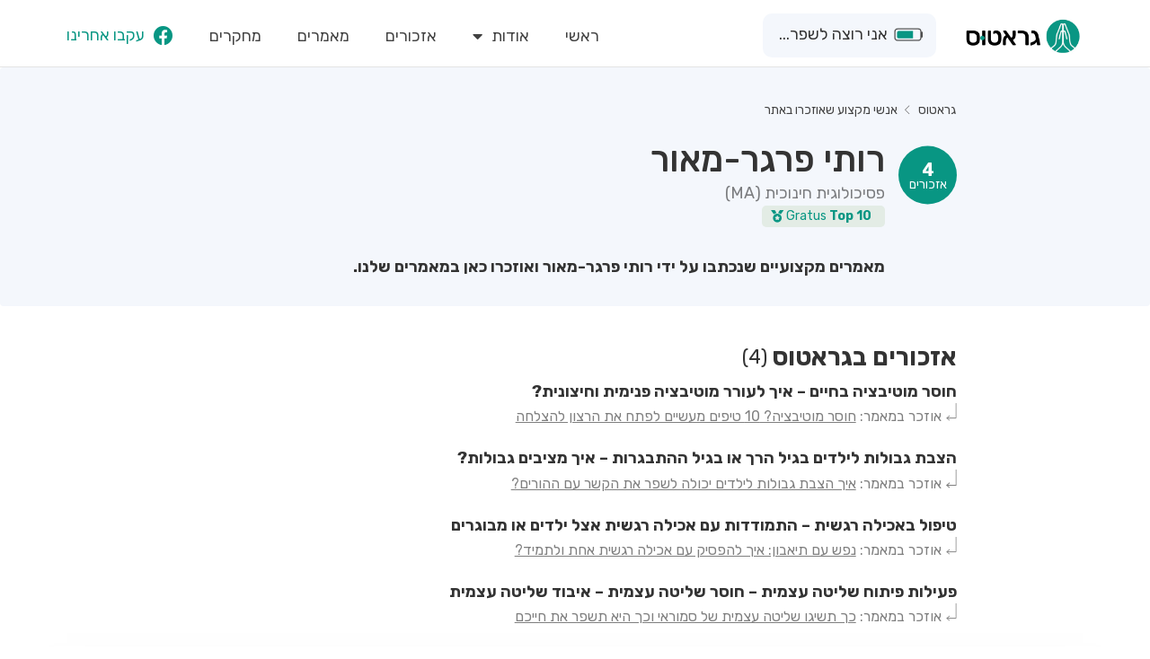

--- FILE ---
content_type: text/html; charset=UTF-8
request_url: https://www.gratus.co.il/author/ruthy-farger-maor
body_size: 39314
content:
<!doctype html>
<html dir="rtl" lang="he-IL" prefix="og: https://ogp.me/ns#">
<head><meta charset="UTF-8"><script>if(navigator.userAgent.match(/MSIE|Internet Explorer/i)||navigator.userAgent.match(/Trident\/7\..*?rv:11/i)){var href=document.location.href;if(!href.match(/[?&]nowprocket/)){if(href.indexOf("?")==-1){if(href.indexOf("#")==-1){document.location.href=href+"?nowprocket=1"}else{document.location.href=href.replace("#","?nowprocket=1#")}}else{if(href.indexOf("#")==-1){document.location.href=href+"&nowprocket=1"}else{document.location.href=href.replace("#","&nowprocket=1#")}}}}</script><script>class RocketLazyLoadScripts{constructor(){this.v="1.2.3",this.triggerEvents=["keydown","mousedown","mousemove","touchmove","touchstart","touchend","wheel"],this.userEventHandler=this._triggerListener.bind(this),this.touchStartHandler=this._onTouchStart.bind(this),this.touchMoveHandler=this._onTouchMove.bind(this),this.touchEndHandler=this._onTouchEnd.bind(this),this.clickHandler=this._onClick.bind(this),this.interceptedClicks=[],window.addEventListener("pageshow",t=>{this.persisted=t.persisted}),window.addEventListener("DOMContentLoaded",()=>{this._preconnect3rdParties()}),this.delayedScripts={normal:[],async:[],defer:[]},this.trash=[],this.allJQueries=[]}_addUserInteractionListener(t){if(document.hidden){t._triggerListener();return}this.triggerEvents.forEach(e=>window.addEventListener(e,t.userEventHandler,{passive:!0})),window.addEventListener("touchstart",t.touchStartHandler,{passive:!0}),window.addEventListener("mousedown",t.touchStartHandler),document.addEventListener("visibilitychange",t.userEventHandler)}_removeUserInteractionListener(){this.triggerEvents.forEach(t=>window.removeEventListener(t,this.userEventHandler,{passive:!0})),document.removeEventListener("visibilitychange",this.userEventHandler)}_onTouchStart(t){"HTML"!==t.target.tagName&&(window.addEventListener("touchend",this.touchEndHandler),window.addEventListener("mouseup",this.touchEndHandler),window.addEventListener("touchmove",this.touchMoveHandler,{passive:!0}),window.addEventListener("mousemove",this.touchMoveHandler),t.target.addEventListener("click",this.clickHandler),this._renameDOMAttribute(t.target,"onclick","rocket-onclick"),this._pendingClickStarted())}_onTouchMove(t){window.removeEventListener("touchend",this.touchEndHandler),window.removeEventListener("mouseup",this.touchEndHandler),window.removeEventListener("touchmove",this.touchMoveHandler,{passive:!0}),window.removeEventListener("mousemove",this.touchMoveHandler),t.target.removeEventListener("click",this.clickHandler),this._renameDOMAttribute(t.target,"rocket-onclick","onclick"),this._pendingClickFinished()}_onTouchEnd(t){window.removeEventListener("touchend",this.touchEndHandler),window.removeEventListener("mouseup",this.touchEndHandler),window.removeEventListener("touchmove",this.touchMoveHandler,{passive:!0}),window.removeEventListener("mousemove",this.touchMoveHandler)}_onClick(t){t.target.removeEventListener("click",this.clickHandler),this._renameDOMAttribute(t.target,"rocket-onclick","onclick"),this.interceptedClicks.push(t),t.preventDefault(),t.stopPropagation(),t.stopImmediatePropagation(),this._pendingClickFinished()}_replayClicks(){window.removeEventListener("touchstart",this.touchStartHandler,{passive:!0}),window.removeEventListener("mousedown",this.touchStartHandler),this.interceptedClicks.forEach(t=>{t.target.dispatchEvent(new MouseEvent("click",{view:t.view,bubbles:!0,cancelable:!0}))})}_waitForPendingClicks(){return new Promise(t=>{this._isClickPending?this._pendingClickFinished=t:t()})}_pendingClickStarted(){this._isClickPending=!0}_pendingClickFinished(){this._isClickPending=!1}_renameDOMAttribute(t,e,r){t.hasAttribute&&t.hasAttribute(e)&&(event.target.setAttribute(r,event.target.getAttribute(e)),event.target.removeAttribute(e))}_triggerListener(){this._removeUserInteractionListener(this),"loading"===document.readyState?document.addEventListener("DOMContentLoaded",this._loadEverythingNow.bind(this)):this._loadEverythingNow()}_preconnect3rdParties(){let t=[];document.querySelectorAll("script[type=rocketlazyloadscript]").forEach(e=>{if(e.hasAttribute("src")){let r=new URL(e.src).origin;r!==location.origin&&t.push({src:r,crossOrigin:e.crossOrigin||"module"===e.getAttribute("data-rocket-type")})}}),t=[...new Map(t.map(t=>[JSON.stringify(t),t])).values()],this._batchInjectResourceHints(t,"preconnect")}async _loadEverythingNow(){this.lastBreath=Date.now(),this._delayEventListeners(this),this._delayJQueryReady(this),this._handleDocumentWrite(),this._registerAllDelayedScripts(),this._preloadAllScripts(),await this._loadScriptsFromList(this.delayedScripts.normal),await this._loadScriptsFromList(this.delayedScripts.defer),await this._loadScriptsFromList(this.delayedScripts.async);try{await this._triggerDOMContentLoaded(),await this._triggerWindowLoad()}catch(t){console.error(t)}window.dispatchEvent(new Event("rocket-allScriptsLoaded")),this._waitForPendingClicks().then(()=>{this._replayClicks()}),this._emptyTrash()}_registerAllDelayedScripts(){document.querySelectorAll("script[type=rocketlazyloadscript]").forEach(t=>{t.hasAttribute("data-rocket-src")?t.hasAttribute("async")&&!1!==t.async?this.delayedScripts.async.push(t):t.hasAttribute("defer")&&!1!==t.defer||"module"===t.getAttribute("data-rocket-type")?this.delayedScripts.defer.push(t):this.delayedScripts.normal.push(t):this.delayedScripts.normal.push(t)})}async _transformScript(t){return new Promise((await this._littleBreath(),navigator.userAgent.indexOf("Firefox/")>0||""===navigator.vendor)?e=>{let r=document.createElement("script");[...t.attributes].forEach(t=>{let e=t.nodeName;"type"!==e&&("data-rocket-type"===e&&(e="type"),"data-rocket-src"===e&&(e="src"),r.setAttribute(e,t.nodeValue))}),t.text&&(r.text=t.text),r.hasAttribute("src")?(r.addEventListener("load",e),r.addEventListener("error",e)):(r.text=t.text,e());try{t.parentNode.replaceChild(r,t)}catch(i){e()}}:async e=>{function r(){t.setAttribute("data-rocket-status","failed"),e()}try{let i=t.getAttribute("data-rocket-type"),n=t.getAttribute("data-rocket-src");t.text,i?(t.type=i,t.removeAttribute("data-rocket-type")):t.removeAttribute("type"),t.addEventListener("load",function r(){t.setAttribute("data-rocket-status","executed"),e()}),t.addEventListener("error",r),n?(t.removeAttribute("data-rocket-src"),t.src=n):t.src="data:text/javascript;base64,"+window.btoa(unescape(encodeURIComponent(t.text)))}catch(s){r()}})}async _loadScriptsFromList(t){let e=t.shift();return e&&e.isConnected?(await this._transformScript(e),this._loadScriptsFromList(t)):Promise.resolve()}_preloadAllScripts(){this._batchInjectResourceHints([...this.delayedScripts.normal,...this.delayedScripts.defer,...this.delayedScripts.async],"preload")}_batchInjectResourceHints(t,e){var r=document.createDocumentFragment();t.forEach(t=>{let i=t.getAttribute&&t.getAttribute("data-rocket-src")||t.src;if(i){let n=document.createElement("link");n.href=i,n.rel=e,"preconnect"!==e&&(n.as="script"),t.getAttribute&&"module"===t.getAttribute("data-rocket-type")&&(n.crossOrigin=!0),t.crossOrigin&&(n.crossOrigin=t.crossOrigin),t.integrity&&(n.integrity=t.integrity),r.appendChild(n),this.trash.push(n)}}),document.head.appendChild(r)}_delayEventListeners(t){let e={};function r(t,r){!function t(r){!e[r]&&(e[r]={originalFunctions:{add:r.addEventListener,remove:r.removeEventListener},eventsToRewrite:[]},r.addEventListener=function(){arguments[0]=i(arguments[0]),e[r].originalFunctions.add.apply(r,arguments)},r.removeEventListener=function(){arguments[0]=i(arguments[0]),e[r].originalFunctions.remove.apply(r,arguments)});function i(t){return e[r].eventsToRewrite.indexOf(t)>=0?"rocket-"+t:t}}(t),e[t].eventsToRewrite.push(r)}function i(t,e){let r=t[e];Object.defineProperty(t,e,{get:()=>r||function(){},set(i){t["rocket"+e]=r=i}})}r(document,"DOMContentLoaded"),r(window,"DOMContentLoaded"),r(window,"load"),r(window,"pageshow"),r(document,"readystatechange"),i(document,"onreadystatechange"),i(window,"onload"),i(window,"onpageshow")}_delayJQueryReady(t){let e;function r(r){if(r&&r.fn&&!t.allJQueries.includes(r)){r.fn.ready=r.fn.init.prototype.ready=function(e){return t.domReadyFired?e.bind(document)(r):document.addEventListener("rocket-DOMContentLoaded",()=>e.bind(document)(r)),r([])};let i=r.fn.on;r.fn.on=r.fn.init.prototype.on=function(){if(this[0]===window){function t(t){return t.split(" ").map(t=>"load"===t||0===t.indexOf("load.")?"rocket-jquery-load":t).join(" ")}"string"==typeof arguments[0]||arguments[0]instanceof String?arguments[0]=t(arguments[0]):"object"==typeof arguments[0]&&Object.keys(arguments[0]).forEach(e=>{let r=arguments[0][e];delete arguments[0][e],arguments[0][t(e)]=r})}return i.apply(this,arguments),this},t.allJQueries.push(r)}e=r}r(window.jQuery),Object.defineProperty(window,"jQuery",{get:()=>e,set(t){r(t)}})}async _triggerDOMContentLoaded(){this.domReadyFired=!0,await this._littleBreath(),document.dispatchEvent(new Event("rocket-DOMContentLoaded")),await this._littleBreath(),window.dispatchEvent(new Event("rocket-DOMContentLoaded")),await this._littleBreath(),document.dispatchEvent(new Event("rocket-readystatechange")),await this._littleBreath(),document.rocketonreadystatechange&&document.rocketonreadystatechange()}async _triggerWindowLoad(){await this._littleBreath(),window.dispatchEvent(new Event("rocket-load")),await this._littleBreath(),window.rocketonload&&window.rocketonload(),await this._littleBreath(),this.allJQueries.forEach(t=>t(window).trigger("rocket-jquery-load")),await this._littleBreath();let t=new Event("rocket-pageshow");t.persisted=this.persisted,window.dispatchEvent(t),await this._littleBreath(),window.rocketonpageshow&&window.rocketonpageshow({persisted:this.persisted})}_handleDocumentWrite(){let t=new Map;document.write=document.writeln=function(e){let r=document.currentScript;r||console.error("WPRocket unable to document.write this: "+e);let i=document.createRange(),n=r.parentElement,s=t.get(r);void 0===s&&(s=r.nextSibling,t.set(r,s));let a=document.createDocumentFragment();i.setStart(a,0),a.appendChild(i.createContextualFragment(e)),n.insertBefore(a,s)}}async _littleBreath(){Date.now()-this.lastBreath>45&&(await this._requestAnimFrame(),this.lastBreath=Date.now())}async _requestAnimFrame(){return document.hidden?new Promise(t=>setTimeout(t)):new Promise(t=>requestAnimationFrame(t))}_emptyTrash(){this.trash.forEach(t=>t.remove())}static run(){let t=new RocketLazyLoadScripts;t._addUserInteractionListener(t)}}RocketLazyLoadScripts.run();</script>
	
	<meta name="viewport" content="width=device-width, initial-scale=1">
	<link rel="profile" href="https://gmpg.org/xfn/11">
	
<!-- Search Engine Optimization by Rank Math - https://rankmath.com/ -->
<title>רותי פרגר-מאור: מאמרים מקצועיים שכתבתי באתר גראטוס</title><link rel="preload" as="style" href="https://fonts.googleapis.com/css?family=Roboto%3A100%2C100italic%2C200%2C200italic%2C300%2C300italic%2C400%2C400italic%2C500%2C500italic%2C600%2C600italic%2C700%2C700italic%2C800%2C800italic%2C900%2C900italic%7CRoboto%20Slab%3A100%2C100italic%2C200%2C200italic%2C300%2C300italic%2C400%2C400italic%2C500%2C500italic%2C600%2C600italic%2C700%2C700italic%2C800%2C800italic%2C900%2C900italic%7CRubik%3A100%2C100italic%2C200%2C200italic%2C300%2C300italic%2C400%2C400italic%2C500%2C500italic%2C600%2C600italic%2C700%2C700italic%2C800%2C800italic%2C900%2C900italic%7CAssistant%3A100%2C100italic%2C200%2C200italic%2C300%2C300italic%2C400%2C400italic%2C500%2C500italic%2C600%2C600italic%2C700%2C700italic%2C800%2C800italic%2C900%2C900italic&#038;subset=hebrew&#038;display=swap" /><link rel="stylesheet" href="https://fonts.googleapis.com/css?family=Roboto%3A100%2C100italic%2C200%2C200italic%2C300%2C300italic%2C400%2C400italic%2C500%2C500italic%2C600%2C600italic%2C700%2C700italic%2C800%2C800italic%2C900%2C900italic%7CRoboto%20Slab%3A100%2C100italic%2C200%2C200italic%2C300%2C300italic%2C400%2C400italic%2C500%2C500italic%2C600%2C600italic%2C700%2C700italic%2C800%2C800italic%2C900%2C900italic%7CRubik%3A100%2C100italic%2C200%2C200italic%2C300%2C300italic%2C400%2C400italic%2C500%2C500italic%2C600%2C600italic%2C700%2C700italic%2C800%2C800italic%2C900%2C900italic%7CAssistant%3A100%2C100italic%2C200%2C200italic%2C300%2C300italic%2C400%2C400italic%2C500%2C500italic%2C600%2C600italic%2C700%2C700italic%2C800%2C800italic%2C900%2C900italic&#038;subset=hebrew&#038;display=swap" media="print" onload="this.media='all'" /><noscript><link rel="stylesheet" href="https://fonts.googleapis.com/css?family=Roboto%3A100%2C100italic%2C200%2C200italic%2C300%2C300italic%2C400%2C400italic%2C500%2C500italic%2C600%2C600italic%2C700%2C700italic%2C800%2C800italic%2C900%2C900italic%7CRoboto%20Slab%3A100%2C100italic%2C200%2C200italic%2C300%2C300italic%2C400%2C400italic%2C500%2C500italic%2C600%2C600italic%2C700%2C700italic%2C800%2C800italic%2C900%2C900italic%7CRubik%3A100%2C100italic%2C200%2C200italic%2C300%2C300italic%2C400%2C400italic%2C500%2C500italic%2C600%2C600italic%2C700%2C700italic%2C800%2C800italic%2C900%2C900italic%7CAssistant%3A100%2C100italic%2C200%2C200italic%2C300%2C300italic%2C400%2C400italic%2C500%2C500italic%2C600%2C600italic%2C700%2C700italic%2C800%2C800italic%2C900%2C900italic&#038;subset=hebrew&#038;display=swap" /></noscript>
<meta name="robots" content="follow, index, max-snippet:-1, max-video-preview:-1, max-image-preview:large"/>
<link rel="canonical" href="https://www.gratus.co.il/author/ruthy-farger-maor" />
<meta property="og:locale" content="he_IL" />
<meta property="og:type" content="profile" />
<meta property="og:title" content="רותי פרגר-מאור: מאמרים מקצועיים שכתבתי באתר גראטוס" />
<meta property="og:url" content="https://www.gratus.co.il/author/ruthy-farger-maor" />
<meta property="og:site_name" content="גראטוס" />
<meta property="fb:app_id" content="230418158414788" />
<meta property="og:image" content="https://www.gratus.co.il/wp-content/uploads/2022/04/facebook-cover.png" />
<meta property="og:image:secure_url" content="https://www.gratus.co.il/wp-content/uploads/2022/04/facebook-cover.png" />
<meta property="og:image:width" content="1640" />
<meta property="og:image:height" content="720" />
<meta property="og:image:alt" content="גראטוס בריאות" />
<meta property="og:image:type" content="image/png" />
<meta name="twitter:card" content="summary_large_image" />
<meta name="twitter:title" content="רותי פרגר-מאור: מאמרים מקצועיים שכתבתי באתר גראטוס" />
<meta name="twitter:image" content="https://www.gratus.co.il/wp-content/uploads/2022/04/facebook-cover.png" />
<meta name="twitter:label1" content="Name" />
<meta name="twitter:data1" content="רותי פרגר-מאור" />
<script type="application/ld+json" class="rank-math-schema">{"@context":"https://schema.org","@graph":[{"@type":"CommunityHealth","@id":"https://www.gratus.co.il/#organization","name":"\u05d2\u05e8\u05d0\u05d8\u05d5\u05e1 \ud83d\ude4f","url":"https://www.gratus.co.il","sameAs":["https://www.facebook.com/wegratus"],"email":"info@gratus.co.il","logo":{"@type":"ImageObject","@id":"https://www.gratus.co.il/#logo","url":"https://www.gratus.co.il/wp-content/uploads/2022/04/logo-Gratus-horizontal-black.png","contentUrl":"https://www.gratus.co.il/wp-content/uploads/2022/04/logo-Gratus-horizontal-black.png","caption":"\u05d2\u05e8\u05d0\u05d8\u05d5\u05e1","inLanguage":"he-IL","width":"311","height":"112"}},{"@type":"WebSite","@id":"https://www.gratus.co.il/#website","url":"https://www.gratus.co.il","name":"\u05d2\u05e8\u05d0\u05d8\u05d5\u05e1","publisher":{"@id":"https://www.gratus.co.il/#organization"},"inLanguage":"he-IL"},{"@type":"ProfilePage","@id":"https://www.gratus.co.il/author/ruthy-farger-maor#webpage","url":"https://www.gratus.co.il/author/ruthy-farger-maor","name":"\u05e8\u05d5\u05ea\u05d9 \u05e4\u05e8\u05d2\u05e8-\u05de\u05d0\u05d5\u05e8: \u05de\u05d0\u05de\u05e8\u05d9\u05dd \u05de\u05e7\u05e6\u05d5\u05e2\u05d9\u05d9\u05dd \u05e9\u05db\u05ea\u05d1\u05ea\u05d9 \u05d1\u05d0\u05ea\u05e8 \u05d2\u05e8\u05d0\u05d8\u05d5\u05e1","isPartOf":{"@id":"https://www.gratus.co.il/#website"},"inLanguage":"he-IL"},{"@type":"Person","@id":"https://www.gratus.co.il/author/ruthy-farger-maor","name":"\u05e8\u05d5\u05ea\u05d9 \u05e4\u05e8\u05d2\u05e8-\u05de\u05d0\u05d5\u05e8","url":"https://www.gratus.co.il/author/ruthy-farger-maor","image":{"@type":"ImageObject","@id":"https://secure.gravatar.com/avatar/4a78278d119680c6148d54da225a747780a83530f4183a12202eafe1218dada7?s=96&amp;d=mm&amp;r=g","url":"https://secure.gravatar.com/avatar/4a78278d119680c6148d54da225a747780a83530f4183a12202eafe1218dada7?s=96&amp;d=mm&amp;r=g","caption":"\u05e8\u05d5\u05ea\u05d9 \u05e4\u05e8\u05d2\u05e8-\u05de\u05d0\u05d5\u05e8","inLanguage":"he-IL"},"worksFor":{"@id":"https://www.gratus.co.il/#organization"},"mainEntityOfPage":{"@id":"https://www.gratus.co.il/author/ruthy-farger-maor#webpage"}}]}</script>
<!-- /Rank Math WordPress SEO plugin -->

<link rel='dns-prefetch' href='//cdn.enable.co.il' />
<link rel='dns-prefetch' href='//www.gratus.co.il' />
<link href='https://fonts.gstatic.com' crossorigin rel='preconnect' />
<link rel="alternate" type="application/rss+xml" title="גראטוס &laquo; פיד‏" href="https://www.gratus.co.il/feed" />
<link rel="alternate" type="application/rss+xml" title="גראטוס &laquo; פיד תגובות‏" href="https://www.gratus.co.il/comments/feed" />
<link rel="alternate" type="application/rss+xml" title="גראטוס &laquo; פיד מאת רותי פרגר-מאור" href="https://www.gratus.co.il/author/ruthy-farger-maor/feed" />
<style id='wp-img-auto-sizes-contain-inline-css'>
img:is([sizes=auto i],[sizes^="auto," i]){contain-intrinsic-size:3000px 1500px}
/*# sourceURL=wp-img-auto-sizes-contain-inline-css */
</style>
<style id='wp-emoji-styles-inline-css'>

	img.wp-smiley, img.emoji {
		display: inline !important;
		border: none !important;
		box-shadow: none !important;
		height: 1em !important;
		width: 1em !important;
		margin: 0 0.07em !important;
		vertical-align: -0.1em !important;
		background: none !important;
		padding: 0 !important;
	}
/*# sourceURL=wp-emoji-styles-inline-css */
</style>
<link rel='stylesheet' id='wp-block-library-rtl-css' href='https://www.gratus.co.il/wp-includes/css/dist/block-library/style-rtl.min.css?ver=6.9' media='all' />
<style id='global-styles-inline-css'>
:root{--wp--preset--aspect-ratio--square: 1;--wp--preset--aspect-ratio--4-3: 4/3;--wp--preset--aspect-ratio--3-4: 3/4;--wp--preset--aspect-ratio--3-2: 3/2;--wp--preset--aspect-ratio--2-3: 2/3;--wp--preset--aspect-ratio--16-9: 16/9;--wp--preset--aspect-ratio--9-16: 9/16;--wp--preset--color--black: #000000;--wp--preset--color--cyan-bluish-gray: #abb8c3;--wp--preset--color--white: #ffffff;--wp--preset--color--pale-pink: #f78da7;--wp--preset--color--vivid-red: #cf2e2e;--wp--preset--color--luminous-vivid-orange: #ff6900;--wp--preset--color--luminous-vivid-amber: #fcb900;--wp--preset--color--light-green-cyan: #7bdcb5;--wp--preset--color--vivid-green-cyan: #00d084;--wp--preset--color--pale-cyan-blue: #8ed1fc;--wp--preset--color--vivid-cyan-blue: #0693e3;--wp--preset--color--vivid-purple: #9b51e0;--wp--preset--gradient--vivid-cyan-blue-to-vivid-purple: linear-gradient(135deg,rgb(6,147,227) 0%,rgb(155,81,224) 100%);--wp--preset--gradient--light-green-cyan-to-vivid-green-cyan: linear-gradient(135deg,rgb(122,220,180) 0%,rgb(0,208,130) 100%);--wp--preset--gradient--luminous-vivid-amber-to-luminous-vivid-orange: linear-gradient(135deg,rgb(252,185,0) 0%,rgb(255,105,0) 100%);--wp--preset--gradient--luminous-vivid-orange-to-vivid-red: linear-gradient(135deg,rgb(255,105,0) 0%,rgb(207,46,46) 100%);--wp--preset--gradient--very-light-gray-to-cyan-bluish-gray: linear-gradient(135deg,rgb(238,238,238) 0%,rgb(169,184,195) 100%);--wp--preset--gradient--cool-to-warm-spectrum: linear-gradient(135deg,rgb(74,234,220) 0%,rgb(151,120,209) 20%,rgb(207,42,186) 40%,rgb(238,44,130) 60%,rgb(251,105,98) 80%,rgb(254,248,76) 100%);--wp--preset--gradient--blush-light-purple: linear-gradient(135deg,rgb(255,206,236) 0%,rgb(152,150,240) 100%);--wp--preset--gradient--blush-bordeaux: linear-gradient(135deg,rgb(254,205,165) 0%,rgb(254,45,45) 50%,rgb(107,0,62) 100%);--wp--preset--gradient--luminous-dusk: linear-gradient(135deg,rgb(255,203,112) 0%,rgb(199,81,192) 50%,rgb(65,88,208) 100%);--wp--preset--gradient--pale-ocean: linear-gradient(135deg,rgb(255,245,203) 0%,rgb(182,227,212) 50%,rgb(51,167,181) 100%);--wp--preset--gradient--electric-grass: linear-gradient(135deg,rgb(202,248,128) 0%,rgb(113,206,126) 100%);--wp--preset--gradient--midnight: linear-gradient(135deg,rgb(2,3,129) 0%,rgb(40,116,252) 100%);--wp--preset--font-size--small: 13px;--wp--preset--font-size--medium: 20px;--wp--preset--font-size--large: 36px;--wp--preset--font-size--x-large: 42px;--wp--preset--spacing--20: 0.44rem;--wp--preset--spacing--30: 0.67rem;--wp--preset--spacing--40: 1rem;--wp--preset--spacing--50: 1.5rem;--wp--preset--spacing--60: 2.25rem;--wp--preset--spacing--70: 3.38rem;--wp--preset--spacing--80: 5.06rem;--wp--preset--shadow--natural: 6px 6px 9px rgba(0, 0, 0, 0.2);--wp--preset--shadow--deep: 12px 12px 50px rgba(0, 0, 0, 0.4);--wp--preset--shadow--sharp: 6px 6px 0px rgba(0, 0, 0, 0.2);--wp--preset--shadow--outlined: 6px 6px 0px -3px rgb(255, 255, 255), 6px 6px rgb(0, 0, 0);--wp--preset--shadow--crisp: 6px 6px 0px rgb(0, 0, 0);}:where(.is-layout-flex){gap: 0.5em;}:where(.is-layout-grid){gap: 0.5em;}body .is-layout-flex{display: flex;}.is-layout-flex{flex-wrap: wrap;align-items: center;}.is-layout-flex > :is(*, div){margin: 0;}body .is-layout-grid{display: grid;}.is-layout-grid > :is(*, div){margin: 0;}:where(.wp-block-columns.is-layout-flex){gap: 2em;}:where(.wp-block-columns.is-layout-grid){gap: 2em;}:where(.wp-block-post-template.is-layout-flex){gap: 1.25em;}:where(.wp-block-post-template.is-layout-grid){gap: 1.25em;}.has-black-color{color: var(--wp--preset--color--black) !important;}.has-cyan-bluish-gray-color{color: var(--wp--preset--color--cyan-bluish-gray) !important;}.has-white-color{color: var(--wp--preset--color--white) !important;}.has-pale-pink-color{color: var(--wp--preset--color--pale-pink) !important;}.has-vivid-red-color{color: var(--wp--preset--color--vivid-red) !important;}.has-luminous-vivid-orange-color{color: var(--wp--preset--color--luminous-vivid-orange) !important;}.has-luminous-vivid-amber-color{color: var(--wp--preset--color--luminous-vivid-amber) !important;}.has-light-green-cyan-color{color: var(--wp--preset--color--light-green-cyan) !important;}.has-vivid-green-cyan-color{color: var(--wp--preset--color--vivid-green-cyan) !important;}.has-pale-cyan-blue-color{color: var(--wp--preset--color--pale-cyan-blue) !important;}.has-vivid-cyan-blue-color{color: var(--wp--preset--color--vivid-cyan-blue) !important;}.has-vivid-purple-color{color: var(--wp--preset--color--vivid-purple) !important;}.has-black-background-color{background-color: var(--wp--preset--color--black) !important;}.has-cyan-bluish-gray-background-color{background-color: var(--wp--preset--color--cyan-bluish-gray) !important;}.has-white-background-color{background-color: var(--wp--preset--color--white) !important;}.has-pale-pink-background-color{background-color: var(--wp--preset--color--pale-pink) !important;}.has-vivid-red-background-color{background-color: var(--wp--preset--color--vivid-red) !important;}.has-luminous-vivid-orange-background-color{background-color: var(--wp--preset--color--luminous-vivid-orange) !important;}.has-luminous-vivid-amber-background-color{background-color: var(--wp--preset--color--luminous-vivid-amber) !important;}.has-light-green-cyan-background-color{background-color: var(--wp--preset--color--light-green-cyan) !important;}.has-vivid-green-cyan-background-color{background-color: var(--wp--preset--color--vivid-green-cyan) !important;}.has-pale-cyan-blue-background-color{background-color: var(--wp--preset--color--pale-cyan-blue) !important;}.has-vivid-cyan-blue-background-color{background-color: var(--wp--preset--color--vivid-cyan-blue) !important;}.has-vivid-purple-background-color{background-color: var(--wp--preset--color--vivid-purple) !important;}.has-black-border-color{border-color: var(--wp--preset--color--black) !important;}.has-cyan-bluish-gray-border-color{border-color: var(--wp--preset--color--cyan-bluish-gray) !important;}.has-white-border-color{border-color: var(--wp--preset--color--white) !important;}.has-pale-pink-border-color{border-color: var(--wp--preset--color--pale-pink) !important;}.has-vivid-red-border-color{border-color: var(--wp--preset--color--vivid-red) !important;}.has-luminous-vivid-orange-border-color{border-color: var(--wp--preset--color--luminous-vivid-orange) !important;}.has-luminous-vivid-amber-border-color{border-color: var(--wp--preset--color--luminous-vivid-amber) !important;}.has-light-green-cyan-border-color{border-color: var(--wp--preset--color--light-green-cyan) !important;}.has-vivid-green-cyan-border-color{border-color: var(--wp--preset--color--vivid-green-cyan) !important;}.has-pale-cyan-blue-border-color{border-color: var(--wp--preset--color--pale-cyan-blue) !important;}.has-vivid-cyan-blue-border-color{border-color: var(--wp--preset--color--vivid-cyan-blue) !important;}.has-vivid-purple-border-color{border-color: var(--wp--preset--color--vivid-purple) !important;}.has-vivid-cyan-blue-to-vivid-purple-gradient-background{background: var(--wp--preset--gradient--vivid-cyan-blue-to-vivid-purple) !important;}.has-light-green-cyan-to-vivid-green-cyan-gradient-background{background: var(--wp--preset--gradient--light-green-cyan-to-vivid-green-cyan) !important;}.has-luminous-vivid-amber-to-luminous-vivid-orange-gradient-background{background: var(--wp--preset--gradient--luminous-vivid-amber-to-luminous-vivid-orange) !important;}.has-luminous-vivid-orange-to-vivid-red-gradient-background{background: var(--wp--preset--gradient--luminous-vivid-orange-to-vivid-red) !important;}.has-very-light-gray-to-cyan-bluish-gray-gradient-background{background: var(--wp--preset--gradient--very-light-gray-to-cyan-bluish-gray) !important;}.has-cool-to-warm-spectrum-gradient-background{background: var(--wp--preset--gradient--cool-to-warm-spectrum) !important;}.has-blush-light-purple-gradient-background{background: var(--wp--preset--gradient--blush-light-purple) !important;}.has-blush-bordeaux-gradient-background{background: var(--wp--preset--gradient--blush-bordeaux) !important;}.has-luminous-dusk-gradient-background{background: var(--wp--preset--gradient--luminous-dusk) !important;}.has-pale-ocean-gradient-background{background: var(--wp--preset--gradient--pale-ocean) !important;}.has-electric-grass-gradient-background{background: var(--wp--preset--gradient--electric-grass) !important;}.has-midnight-gradient-background{background: var(--wp--preset--gradient--midnight) !important;}.has-small-font-size{font-size: var(--wp--preset--font-size--small) !important;}.has-medium-font-size{font-size: var(--wp--preset--font-size--medium) !important;}.has-large-font-size{font-size: var(--wp--preset--font-size--large) !important;}.has-x-large-font-size{font-size: var(--wp--preset--font-size--x-large) !important;}
/*# sourceURL=global-styles-inline-css */
</style>

<style id='classic-theme-styles-inline-css'>
/*! This file is auto-generated */
.wp-block-button__link{color:#fff;background-color:#32373c;border-radius:9999px;box-shadow:none;text-decoration:none;padding:calc(.667em + 2px) calc(1.333em + 2px);font-size:1.125em}.wp-block-file__button{background:#32373c;color:#fff;text-decoration:none}
/*# sourceURL=/wp-includes/css/classic-themes.min.css */
</style>
<link rel='stylesheet' id='jet-engine-frontend-css' href='https://www.gratus.co.il/wp-content/plugins/jet-engine/assets/css/frontend.css?ver=3.2.1' media='all' />
<link rel='stylesheet' id='citation-style-css' href='https://www.gratus.co.il/wp-content/plugins/post-citation/assets/css/citation.css?ver=6.9' media='all' />
<link rel='stylesheet' id='hello-elementor-css' href='https://www.gratus.co.il/wp-content/themes/hello-elementor/style.min.css?ver=2.8.0' media='all' />
<link rel='stylesheet' id='hello-elementor-theme-style-css' href='https://www.gratus.co.il/wp-content/themes/hello-elementor/theme.min.css?ver=2.8.0' media='all' />
<link rel='stylesheet' id='jet-elements-css' href='https://www.gratus.co.il/wp-content/plugins/jet-elements/assets/css/jet-elements-rtl.css?ver=2.6.10' media='all' />
<link rel='stylesheet' id='jet-elements-skin-css' href='https://www.gratus.co.il/wp-content/plugins/jet-elements/assets/css/jet-elements-skin-rtl.css?ver=2.6.10' media='all' />
<link rel='stylesheet' id='elementor-icons-css' href='https://www.gratus.co.il/wp-content/plugins/elementor/assets/lib/eicons/css/elementor-icons.min.css?ver=5.20.0' media='all' />
<link rel='stylesheet' id='elementor-frontend-css' href='https://www.gratus.co.il/wp-content/plugins/elementor/assets/css/frontend-rtl.min.css?ver=3.14.1' media='all' />
<link rel='stylesheet' id='swiper-css' href='https://www.gratus.co.il/wp-content/plugins/elementor/assets/lib/swiper/css/swiper.min.css?ver=5.3.6' media='all' />
<link rel='stylesheet' id='elementor-post-4-css' href='https://www.gratus.co.il/wp-content/uploads/elementor/css/post-4.css?ver=1760258999' media='all' />
<link rel='stylesheet' id='elementor-pro-css' href='https://www.gratus.co.il/wp-content/plugins/elementor-pro/assets/css/frontend-rtl.min.css?ver=3.14.1' media='all' />
<link rel='stylesheet' id='jet-tricks-frontend-css' href='https://www.gratus.co.il/wp-content/plugins/jet-tricks/assets/css/jet-tricks-frontend.css?ver=1.4.4' media='all' />
<link rel='stylesheet' id='namogo-icons-css' href='https://www.gratus.co.il/wp-content/plugins/elementor-extras/assets/lib/nicons/css/nicons.css?ver=2.2.51' media='all' />
<link rel='stylesheet' id='elementor-extras-frontend-css' href='https://www.gratus.co.il/wp-content/plugins/elementor-extras/assets/css/frontend-rtl.min.css?ver=2.2.51' media='all' />
<link rel='stylesheet' id='elementor-post-72-css' href='https://www.gratus.co.il/wp-content/uploads/elementor/css/post-72.css?ver=1760259356' media='all' />
<link rel='stylesheet' id='elementor-post-1337-css' href='https://www.gratus.co.il/wp-content/uploads/elementor/css/post-1337.css?ver=1760259000' media='all' />
<link rel='stylesheet' id='elementor-post-194-css' href='https://www.gratus.co.il/wp-content/uploads/elementor/css/post-194.css?ver=1760259000' media='all' />
<link rel='stylesheet' id='elementor-post-4523-css' href='https://www.gratus.co.il/wp-content/uploads/elementor/css/post-4523.css?ver=1760259000' media='all' />
<link rel='stylesheet' id='elementor-post-2376-css' href='https://www.gratus.co.il/wp-content/uploads/elementor/css/post-2376.css?ver=1760259000' media='all' />
<link rel='stylesheet' id='elementor-post-1096-css' href='https://www.gratus.co.il/wp-content/uploads/elementor/css/post-1096.css?ver=1760259000' media='all' />

<link rel='stylesheet' id='elementor-icons-shared-0-css' href='https://www.gratus.co.il/wp-content/plugins/elementor/assets/lib/font-awesome/css/fontawesome.min.css?ver=5.15.3' media='all' />
<link rel='stylesheet' id='elementor-icons-fa-solid-css' href='https://www.gratus.co.il/wp-content/plugins/elementor/assets/lib/font-awesome/css/solid.min.css?ver=5.15.3' media='all' />
<link rel='stylesheet' id='elementor-icons-fa-brands-css' href='https://www.gratus.co.il/wp-content/plugins/elementor/assets/lib/font-awesome/css/brands.min.css?ver=5.15.3' media='all' />
<link rel='stylesheet' id='elementor-icons-otw-linear-css' href='https://www.gratus.co.il/wp-content/uploads/elementor/custom-icons/otw-linear/css/otw-linear.css?ver=1.0.0' media='all' />
<link rel="preconnect" href="https://fonts.gstatic.com/" crossorigin><script src="https://www.gratus.co.il/wp-includes/js/jquery/jquery.min.js?ver=3.7.1" id="jquery-core-js"></script>
<script src="https://www.gratus.co.il/wp-includes/js/jquery/jquery-migrate.min.js?ver=3.4.1" id="jquery-migrate-js"></script>
<script id="citation-script-js-extra">
var citation_object = {"cite_data":"[]"};
//# sourceURL=citation-script-js-extra
</script>
<script src="https://www.gratus.co.il/wp-content/plugins/post-citation/assets/js/frontend-citation.js?ver=6.9" id="citation-script-js"></script>
<link rel="https://api.w.org/" href="https://www.gratus.co.il/wp-json/" /><link rel="alternate" title="JSON" type="application/json" href="https://www.gratus.co.il/wp-json/wp/v2/users/89" /><link rel="EditURI" type="application/rsd+xml" title="RSD" href="https://www.gratus.co.il/xmlrpc.php?rsd" />
<meta name="generator" content="WordPress 6.9" />
		<link rel="preconnect" href="//www.googletagmanager.com/">
		<link rel="preconnect" href="//s3.amazonaws.com/">
		<link rel="preconnect" href="//play.ht/">
		<link rel="preconnect" href="//static.play.ht/">
		<link rel="preconnect" href="//a.play.ht/">
		<link rel="preconnect" href="//media.play.ht/">
		<link rel="dns-prefetch" href="//www.googletagmanager.com/">
		<link rel="dns-prefetch" href="//s3.amazonaws.com/">
		<link rel="dns-prefetch" href="//play.ht/">
		<link rel="dns-prefetch" href="//static.play.ht/">
		<link rel="dns-prefetch" href="//a.play.ht/">
		<link rel="dns-prefetch" href="//media.play.ht/">
		
<!-- Google Tag Manager -->
<script type="rocketlazyloadscript">(function(w,d,s,l,i){w[l]=w[l]||[];w[l].push({'gtm.start':
new Date().getTime(),event:'gtm.js'});var f=d.getElementsByTagName(s)[0],
j=d.createElement(s),dl=l!='dataLayer'?'&l='+l:'';j.async=true;j.src=
'https://www.googletagmanager.com/gtm.js?id='+i+dl;f.parentNode.insertBefore(j,f);
})(window,document,'script','dataLayer','GTM-P3ZK8J7');</script>
<!-- End Google Tag Manager -->
<meta name="generator" content="Elementor 3.14.1; features: e_dom_optimization, e_optimized_assets_loading, a11y_improvements; settings: css_print_method-external, google_font-enabled, font_display-auto">
      <meta name="onesignal" content="wordpress-plugin"/>
            <script>

      window.OneSignal = window.OneSignal || [];

      OneSignal.push( function() {
        OneSignal.SERVICE_WORKER_UPDATER_PATH = 'OneSignalSDKUpdaterWorker.js';
                      OneSignal.SERVICE_WORKER_PATH = 'OneSignalSDKWorker.js';
                      OneSignal.SERVICE_WORKER_PARAM = { scope: '/wp-content/plugins/onesignal-free-web-push-notifications/sdk_files/push/onesignal/' };
        OneSignal.setDefaultNotificationUrl("https://www.gratus.co.il");
        var oneSignal_options = {};
        window._oneSignalInitOptions = oneSignal_options;

        oneSignal_options['wordpress'] = true;
oneSignal_options['appId'] = '0643cb29-6356-4a8f-bd23-27a7cb144d43';
oneSignal_options['allowLocalhostAsSecureOrigin'] = true;
oneSignal_options['welcomeNotification'] = { };
oneSignal_options['welcomeNotification']['title'] = "גראטוס";
oneSignal_options['welcomeNotification']['message'] = "תודה שנרשמת לעדכונים :)";
oneSignal_options['path'] = "https://www.gratus.co.il/wp-content/plugins/onesignal-free-web-push-notifications/sdk_files/";
oneSignal_options['persistNotification'] = false;
oneSignal_options['promptOptions'] = { };
oneSignal_options['promptOptions']['actionMessage'] = "לא רוצה לפספס טיפים שיעזרו לך לחיות חיים שמחים, מספקים ומאוזנים יותר?";
oneSignal_options['promptOptions']['acceptButtonText'] = "הרשמה לעדכונים";
oneSignal_options['promptOptions']['cancelButtonText'] = "תודה, בפעם אחרת";
                OneSignal.init(window._oneSignalInitOptions);
                OneSignal.showSlidedownPrompt();      });

      function documentInitOneSignal() {
        var oneSignal_elements = document.getElementsByClassName("OneSignal-prompt");

        var oneSignalLinkClickHandler = function(event) { OneSignal.push(['registerForPushNotifications']); event.preventDefault(); };        for(var i = 0; i < oneSignal_elements.length; i++)
          oneSignal_elements[i].addEventListener('click', oneSignalLinkClickHandler, false);
      }

      if (document.readyState === 'complete') {
           documentInitOneSignal();
      }
      else {
           window.addEventListener("load", function(event){
               documentInitOneSignal();
          });
      }
    </script>
<link rel="icon" href="https://www.gratus.co.il/wp-content/uploads/2021/04/Gratus-Icon-150x150.png" sizes="32x32" />
<link rel="icon" href="https://www.gratus.co.il/wp-content/uploads/2021/04/Gratus-Icon.png" sizes="192x192" />
<link rel="apple-touch-icon" href="https://www.gratus.co.il/wp-content/uploads/2021/04/Gratus-Icon.png" />
<meta name="msapplication-TileImage" content="https://www.gratus.co.il/wp-content/uploads/2021/04/Gratus-Icon.png" />
		<style id="wp-custom-css">
			/*p {
  font-size: clamp(1rem, calc(1rem + ((1vw - 0.48rem) * 0.4167)), 1.3rem);
  min-height: 0vw;
}

h1 {
	font-size: clamp(2rem, calc(2rem + ((1vw - 0.48rem) * 0.6944)), 2.5rem);
	font-weight: bold;
}*/

a {
	color: black;
}

a:hover {
	color: black;
}

a[href^="#sources"] {
        /* internal relative link */
	color: blue!important;
	font-size: 10px;
	position: relative;
    top: -7px;
}


blockquote {
    background: #e3ece5;
    margin: 0;
    padding: 20px 20px 20px 40px;
    border-radius: 5px;
    margin-bottom: 30px;
    position: relative;
		font-size: 20px;
	  font-weight:normal;
		line-height:1.4em;
		text-align:center;
}

blockquote p {
	margin-bottom: 0!important
}

blockquote:before {
    content: "";
    background-image: url(/wp-content/uploads/2021/10/quote-icon.png);
    display: block;
    width: 30px;
    height: 30px;
    background-size: contain;
    background-repeat: no-repeat;
    position: absolute;
    left: 20px;
    top: -10px;
}

@media (max-width: 768px) {
	body:not(.elementor-editor-active) .elementor-menu-anchor:before {
  content: "";
  display:block;
  height: 50px; 
/* fixed header height*/
  margin: -50px 0 0; 
/* negative fixed header height */
/* visibility: hidden;
   pointer-events: none;*/
}
}

/*Mobile sticky fix instead of elementor native sticky script*/

/* citation author listing */
.author-item {
    padding: 10px 80px 10px 10px;
    margin-bottom: 10px;
		position: relative;
		min-height: 100px;
		max-width: 300px;
		line-height: 1.2;
		font-size: 16px;
		display: flex;
    flex-direction: column;
    justify-content: center;
		border-bottom: 1px solid rgba(0,0,0,0.3);

}

.author-number {
    background: var(--e-global-color-bb48a32);
    color: white;
    padding: 10px;
    font-size: 20px;
    font-weight: bold;
		line-height: 24px;
    width: 65px;
    height: 65px;
    display: flex;
    align-items: center;
    justify-content: center;
    border-radius: 50%;
    position: absolute;
    right: 0px;
    top: 50%;
    transform: translateY(-50%);
		flex-direction: column;
}

.author-number:after {
	content: "אזכורים";
	font-size: 14px;
	font-weight: normal;
	line-height: 1;
	
}

.author-name a {
    font-weight: bold;
		color: var(--e-global-color-bb48a32);
		text-decoration: none;
		font-size: 18px;
}

.author-name a:hover {
	text-decoration: underline;
}

.citation-related-post-list li::marker {
    color: var(--e-global-color-bb48a32);
}

.citation-related-post-list ul {
	list-style: none;
	padding-right: 6px!important;
}

.citation-related-post-list ul {
    padding-right: 20px;
}

/* JET SMART FILTERS RTL */

.jet-filter-items-dropdown__label:after {
  right: unset!important;
  left: 10px;
}

span.jet-checkboxes-list__decorator {
  margin-right: unset!important;
  margin-left: 5px;
}

.jet-smart-filters-search .jet-search-filter__input-clear {
  right: unset!important;
  left: 11px;
}

.jet-smart-filters-search .jet-search-filter__input-loading {
  right: unset!important;
  left: 12px;
}

span.jet-filter-items-dropdown__active__item__remove {
  margin-left: unset!important;
  margin-right: 5px;
}
		</style>
		<link rel='stylesheet' id='elementor-post-4321-css' href='https://www.gratus.co.il/wp-content/uploads/elementor/css/post-4321.css?ver=1760259001' media='all' />
<link rel='stylesheet' id='elementor-post-7588-css' href='https://www.gratus.co.il/wp-content/uploads/elementor/css/post-7588.css?ver=1760259001' media='all' />
<link rel='stylesheet' id='elementor-post-359-css' href='https://www.gratus.co.il/wp-content/uploads/elementor/css/post-359.css?ver=1760259001' media='all' />
<link rel='stylesheet' id='elementor-post-368-css' href='https://www.gratus.co.il/wp-content/uploads/elementor/css/post-368.css?ver=1760259001' media='all' />
<link rel='stylesheet' id='elementor-post-355-css' href='https://www.gratus.co.il/wp-content/uploads/elementor/css/post-355.css?ver=1760259001' media='all' />
<link rel='stylesheet' id='e-animations-css' href='https://www.gratus.co.il/wp-content/plugins/elementor/assets/lib/animations/animations.min.css?ver=3.14.1' media='all' />
<link rel='stylesheet' id='font-awesome-css' href='https://www.gratus.co.il/wp-content/plugins/elementor/assets/lib/font-awesome/css/font-awesome.min.css?ver=4.7.0' media='all' />
<link rel='stylesheet' id='jet-smart-filters-css' href='https://www.gratus.co.il/wp-content/plugins/jet-smart-filters/assets/css/public.css?ver=3.1.2' media='all' />
<style id='jet-smart-filters-inline-css'>

				.jet-filter {
					--tabindex-color: #0085f2;
					--tabindex-shadow-color: rgba(0,133,242,0.4);
				}
			
/*# sourceURL=jet-smart-filters-inline-css */
</style>
</head>
<body class="rtl archive author author-ruthy-farger-maor author-89 wp-custom-logo wp-theme-hello-elementor elementor-default elementor-template-full-width elementor-kit-4 elementor-page-194 &quot;&gt;
&lt;!-- Google Tag Manager (noscript) --&gt;
&lt;noscript&gt;&lt;iframe src=&quot;https://www.googletagmanager.com/ns.html?id=GTM-P3ZK8J7&quot;
height=&quot;0&quot; width=&quot;0&quot; style=&quot;display:none;visibility:hidden&quot;&gt;&lt;/iframe&gt;&lt;/noscript&gt;
&lt;!-- End Google Tag Manager (noscript) --&gt;
&lt;br style=&quot;display:none">


<a class="skip-link screen-reader-text" href="#content">דלג לתוכן</a>

		<div data-elementor-type="header" data-elementor-id="72" class="elementor elementor-72 elementor-location-header" data-elementor-post-type="elementor_library">
								<header class="elementor-section elementor-top-section elementor-element elementor-element-b5f85e3 elementor-section-content-bottom elementor-hidden-mobile main-header elementor-section-boxed elementor-section-height-default elementor-section-height-default" data-id="b5f85e3" data-element_type="section" data-settings="{&quot;background_background&quot;:&quot;classic&quot;,&quot;sticky&quot;:&quot;top&quot;,&quot;sticky_effects_offset&quot;:50,&quot;sticky_on&quot;:[&quot;desktop&quot;,&quot;tablet&quot;,&quot;mobile&quot;],&quot;sticky_offset&quot;:0}">
						<div class="elementor-container elementor-column-gap-no">
					<div class="elementor-column elementor-col-33 elementor-top-column elementor-element elementor-element-170e6aa" data-id="170e6aa" data-element_type="column">
			<div class="elementor-widget-wrap elementor-element-populated">
								<div class="elementor-element elementor-element-035f26f elementor-widget elementor-widget-theme-site-logo elementor-widget-image" data-id="035f26f" data-element_type="widget" data-widget_type="theme-site-logo.default">
				<div class="elementor-widget-container">
											<a href="https://www.gratus.co.il">
			<img width="480" height="158" src="https://www.gratus.co.il/wp-content/uploads/2021/04/Gratus-Logo1.png" class="elementor-animation-grow attachment-full size-full wp-image-8628" alt="גראטוס" srcset="https://www.gratus.co.il/wp-content/uploads/2021/04/Gratus-Logo1.png 480w, https://www.gratus.co.il/wp-content/uploads/2021/04/Gratus-Logo1-300x99.png 300w" sizes="(max-width: 480px) 100vw, 480px" />				</a>
											</div>
				</div>
					</div>
		</div>
				<div class="elementor-column elementor-col-33 elementor-top-column elementor-element elementor-element-77df913" data-id="77df913" data-element_type="column">
			<div class="elementor-widget-wrap elementor-element-populated">
								<div class="elementor-element elementor-element-da050f3 elementor-position-right elementor-vertical-align-middle elementor-widget elementor-widget-image-box" data-id="da050f3" data-element_type="widget" data-widget_type="image-box.default">
				<div class="elementor-widget-container">
			<div class="elementor-image-box-wrapper"><figure class="elementor-image-box-img"><a href="#elementor-action%3Aaction%3Dpopup%3Aopen%26settings%3DeyJpZCI6IjM1OSIsInRvZ2dsZSI6ZmFsc2V9"><img width="56" height="26" src="https://www.gratus.co.il/wp-content/uploads/2021/04/battery-1.png" class="attachment-full size-full wp-image-7675" alt="מטעינים לך בריאות" /></a></figure><div class="elementor-image-box-content"><h3 class="elementor-image-box-title"><a href="#elementor-action%3Aaction%3Dpopup%3Aopen%26settings%3DeyJpZCI6IjM1OSIsInRvZ2dsZSI6ZmFsc2V9">אני רוצה לשפר...</a></h3></div></div>		</div>
				</div>
					</div>
		</div>
				<div class="elementor-column elementor-col-33 elementor-top-column elementor-element elementor-element-ae45621" data-id="ae45621" data-element_type="column">
			<div class="elementor-widget-wrap elementor-element-populated">
								<div class="elementor-element elementor-element-31ef552 elementor-widget__width-auto elementor-nav-menu--stretch elementor-nav-menu--dropdown-tablet elementor-nav-menu__text-align-aside elementor-nav-menu--toggle elementor-nav-menu--burger elementor-widget elementor-widget-nav-menu" data-id="31ef552" data-element_type="widget" data-settings="{&quot;full_width&quot;:&quot;stretch&quot;,&quot;layout&quot;:&quot;horizontal&quot;,&quot;submenu_icon&quot;:{&quot;value&quot;:&quot;&lt;i class=\&quot;fas fa-caret-down\&quot;&gt;&lt;\/i&gt;&quot;,&quot;library&quot;:&quot;fa-solid&quot;},&quot;toggle&quot;:&quot;burger&quot;}" data-widget_type="nav-menu.default">
				<div class="elementor-widget-container">
						<nav class="elementor-nav-menu--main elementor-nav-menu__container elementor-nav-menu--layout-horizontal e--pointer-underline e--animation-fade">
				<ul id="menu-1-31ef552" class="elementor-nav-menu"><li class="menu-item menu-item-type-post_type menu-item-object-page menu-item-home menu-item-77"><a href="https://www.gratus.co.il/" class="elementor-item">ראשי</a></li>
<li class="menu-item menu-item-type-custom menu-item-object-custom menu-item-has-children menu-item-5811"><a href="#" class="elementor-item elementor-item-anchor">אודות</a>
<ul class="sub-menu elementor-nav-menu--dropdown">
	<li class="menu-item menu-item-type-post_type menu-item-object-page menu-item-1179"><a href="https://www.gratus.co.il/about" class="elementor-sub-item">לאן הגעתי?</a></li>
	<li class="menu-item menu-item-type-post_type menu-item-object-page menu-item-1570"><a href="https://www.gratus.co.il/authors" class="elementor-sub-item">צוות האתר</a></li>
	<li class="menu-item menu-item-type-post_type menu-item-object-page menu-item-5812"><a href="https://www.gratus.co.il/terms" class="elementor-sub-item">תנאי שימוש</a></li>
	<li class="menu-item menu-item-type-post_type menu-item-object-page menu-item-76"><a href="https://www.gratus.co.il/contact" class="elementor-sub-item">יצירת קשר</a></li>
</ul>
</li>
<li class="menu-item-citations menu-item menu-item-type-post_type menu-item-object-page menu-item-5821"><a href="https://www.gratus.co.il/citations" class="elementor-item">אזכורים</a></li>
<li class="menu-item-articles menu-item menu-item-type-post_type menu-item-object-page menu-item-3539"><a href="https://www.gratus.co.il/articles" class="elementor-item">מאמרים</a></li>
<li class="menu-item-research menu-item menu-item-type-post_type menu-item-object-page menu-item-5822"><a href="https://www.gratus.co.il/research" class="elementor-item">מחקרים</a></li>
</ul>			</nav>
					<div class="elementor-menu-toggle" role="button" tabindex="0" aria-label="כפתור פתיחת תפריט" aria-expanded="false">
			<i aria-hidden="true" role="presentation" class="elementor-menu-toggle__icon--open eicon-menu-bar"></i><i aria-hidden="true" role="presentation" class="elementor-menu-toggle__icon--close eicon-close"></i>			<span class="elementor-screen-only">תפריט</span>
		</div>
					<nav class="elementor-nav-menu--dropdown elementor-nav-menu__container" aria-hidden="true">
				<ul id="menu-2-31ef552" class="elementor-nav-menu"><li class="menu-item menu-item-type-post_type menu-item-object-page menu-item-home menu-item-77"><a href="https://www.gratus.co.il/" class="elementor-item" tabindex="-1">ראשי</a></li>
<li class="menu-item menu-item-type-custom menu-item-object-custom menu-item-has-children menu-item-5811"><a href="#" class="elementor-item elementor-item-anchor" tabindex="-1">אודות</a>
<ul class="sub-menu elementor-nav-menu--dropdown">
	<li class="menu-item menu-item-type-post_type menu-item-object-page menu-item-1179"><a href="https://www.gratus.co.il/about" class="elementor-sub-item" tabindex="-1">לאן הגעתי?</a></li>
	<li class="menu-item menu-item-type-post_type menu-item-object-page menu-item-1570"><a href="https://www.gratus.co.il/authors" class="elementor-sub-item" tabindex="-1">צוות האתר</a></li>
	<li class="menu-item menu-item-type-post_type menu-item-object-page menu-item-5812"><a href="https://www.gratus.co.il/terms" class="elementor-sub-item" tabindex="-1">תנאי שימוש</a></li>
	<li class="menu-item menu-item-type-post_type menu-item-object-page menu-item-76"><a href="https://www.gratus.co.il/contact" class="elementor-sub-item" tabindex="-1">יצירת קשר</a></li>
</ul>
</li>
<li class="menu-item-citations menu-item menu-item-type-post_type menu-item-object-page menu-item-5821"><a href="https://www.gratus.co.il/citations" class="elementor-item" tabindex="-1">אזכורים</a></li>
<li class="menu-item-articles menu-item menu-item-type-post_type menu-item-object-page menu-item-3539"><a href="https://www.gratus.co.il/articles" class="elementor-item" tabindex="-1">מאמרים</a></li>
<li class="menu-item-research menu-item menu-item-type-post_type menu-item-object-page menu-item-5822"><a href="https://www.gratus.co.il/research" class="elementor-item" tabindex="-1">מחקרים</a></li>
</ul>			</nav>
				</div>
				</div>
				<div class="elementor-element elementor-element-a6579ec elementor-icon-list--layout-inline elementor-widget__width-auto elementor-list-item-link-full_width elementor-widget elementor-widget-icon-list" data-id="a6579ec" data-element_type="widget" data-widget_type="icon-list.default">
				<div class="elementor-widget-container">
					<ul class="elementor-icon-list-items elementor-inline-items">
							<li class="elementor-icon-list-item elementor-inline-item">
											<a href="https://www.facebook.com/wegratus" target="_blank">

												<span class="elementor-icon-list-icon">
							<i aria-hidden="true" class="fab fa-facebook"></i>						</span>
										<span class="elementor-icon-list-text">עקבו אחרינו</span>
											</a>
									</li>
						</ul>
				</div>
				</div>
				<div class="elementor-element elementor-element-ebeb675 elementor-widget elementor-widget-shortcode" data-id="ebeb675" data-element_type="widget" data-widget_type="shortcode.default">
				<div class="elementor-widget-container">
					<div class="elementor-shortcode"></div>
				</div>
				</div>
					</div>
		</div>
							</div>
		</header>
				<section class="elementor-section elementor-top-section elementor-element elementor-element-9b1aa55 elementor-section-content-middle elementor-hidden-desktop elementor-hidden-tablet elementor-section-full_width main-header elementor-section-height-default elementor-section-height-default" data-id="9b1aa55" data-element_type="section" data-settings="{&quot;background_background&quot;:&quot;classic&quot;,&quot;sticky&quot;:&quot;top&quot;,&quot;sticky_effects_offset&quot;:50,&quot;sticky_on&quot;:[&quot;desktop&quot;,&quot;tablet&quot;,&quot;mobile&quot;],&quot;sticky_offset&quot;:0}">
						<div class="elementor-container elementor-column-gap-no">
					<div class="elementor-column elementor-col-33 elementor-top-column elementor-element elementor-element-b800386" data-id="b800386" data-element_type="column">
			<div class="elementor-widget-wrap elementor-element-populated">
								<div class="elementor-element elementor-element-6067a48 elementor-nav-menu__align-justify elementor-nav-menu--stretch elementor-nav-menu--dropdown-tablet elementor-nav-menu__text-align-aside elementor-nav-menu--toggle elementor-nav-menu--burger elementor-widget elementor-widget-nav-menu" data-id="6067a48" data-element_type="widget" data-settings="{&quot;full_width&quot;:&quot;stretch&quot;,&quot;layout&quot;:&quot;horizontal&quot;,&quot;submenu_icon&quot;:{&quot;value&quot;:&quot;&lt;i class=\&quot;fas fa-caret-down\&quot;&gt;&lt;\/i&gt;&quot;,&quot;library&quot;:&quot;fa-solid&quot;},&quot;toggle&quot;:&quot;burger&quot;}" data-widget_type="nav-menu.default">
				<div class="elementor-widget-container">
						<nav class="elementor-nav-menu--main elementor-nav-menu__container elementor-nav-menu--layout-horizontal e--pointer-underline e--animation-fade">
				<ul id="menu-1-6067a48" class="elementor-nav-menu"><li class="menu-item menu-item-type-post_type menu-item-object-page menu-item-home menu-item-77"><a href="https://www.gratus.co.il/" class="elementor-item">ראשי</a></li>
<li class="menu-item menu-item-type-custom menu-item-object-custom menu-item-has-children menu-item-5811"><a href="#" class="elementor-item elementor-item-anchor">אודות</a>
<ul class="sub-menu elementor-nav-menu--dropdown">
	<li class="menu-item menu-item-type-post_type menu-item-object-page menu-item-1179"><a href="https://www.gratus.co.il/about" class="elementor-sub-item">לאן הגעתי?</a></li>
	<li class="menu-item menu-item-type-post_type menu-item-object-page menu-item-1570"><a href="https://www.gratus.co.il/authors" class="elementor-sub-item">צוות האתר</a></li>
	<li class="menu-item menu-item-type-post_type menu-item-object-page menu-item-5812"><a href="https://www.gratus.co.il/terms" class="elementor-sub-item">תנאי שימוש</a></li>
	<li class="menu-item menu-item-type-post_type menu-item-object-page menu-item-76"><a href="https://www.gratus.co.il/contact" class="elementor-sub-item">יצירת קשר</a></li>
</ul>
</li>
<li class="menu-item-citations menu-item menu-item-type-post_type menu-item-object-page menu-item-5821"><a href="https://www.gratus.co.il/citations" class="elementor-item">אזכורים</a></li>
<li class="menu-item-articles menu-item menu-item-type-post_type menu-item-object-page menu-item-3539"><a href="https://www.gratus.co.il/articles" class="elementor-item">מאמרים</a></li>
<li class="menu-item-research menu-item menu-item-type-post_type menu-item-object-page menu-item-5822"><a href="https://www.gratus.co.il/research" class="elementor-item">מחקרים</a></li>
</ul>			</nav>
					<div class="elementor-menu-toggle" role="button" tabindex="0" aria-label="כפתור פתיחת תפריט" aria-expanded="false">
			<i aria-hidden="true" role="presentation" class="elementor-menu-toggle__icon--open eicon-menu-bar"></i><i aria-hidden="true" role="presentation" class="elementor-menu-toggle__icon--close eicon-close"></i>			<span class="elementor-screen-only">תפריט</span>
		</div>
					<nav class="elementor-nav-menu--dropdown elementor-nav-menu__container" aria-hidden="true">
				<ul id="menu-2-6067a48" class="elementor-nav-menu"><li class="menu-item menu-item-type-post_type menu-item-object-page menu-item-home menu-item-77"><a href="https://www.gratus.co.il/" class="elementor-item" tabindex="-1">ראשי</a></li>
<li class="menu-item menu-item-type-custom menu-item-object-custom menu-item-has-children menu-item-5811"><a href="#" class="elementor-item elementor-item-anchor" tabindex="-1">אודות</a>
<ul class="sub-menu elementor-nav-menu--dropdown">
	<li class="menu-item menu-item-type-post_type menu-item-object-page menu-item-1179"><a href="https://www.gratus.co.il/about" class="elementor-sub-item" tabindex="-1">לאן הגעתי?</a></li>
	<li class="menu-item menu-item-type-post_type menu-item-object-page menu-item-1570"><a href="https://www.gratus.co.il/authors" class="elementor-sub-item" tabindex="-1">צוות האתר</a></li>
	<li class="menu-item menu-item-type-post_type menu-item-object-page menu-item-5812"><a href="https://www.gratus.co.il/terms" class="elementor-sub-item" tabindex="-1">תנאי שימוש</a></li>
	<li class="menu-item menu-item-type-post_type menu-item-object-page menu-item-76"><a href="https://www.gratus.co.il/contact" class="elementor-sub-item" tabindex="-1">יצירת קשר</a></li>
</ul>
</li>
<li class="menu-item-citations menu-item menu-item-type-post_type menu-item-object-page menu-item-5821"><a href="https://www.gratus.co.il/citations" class="elementor-item" tabindex="-1">אזכורים</a></li>
<li class="menu-item-articles menu-item menu-item-type-post_type menu-item-object-page menu-item-3539"><a href="https://www.gratus.co.il/articles" class="elementor-item" tabindex="-1">מאמרים</a></li>
<li class="menu-item-research menu-item menu-item-type-post_type menu-item-object-page menu-item-5822"><a href="https://www.gratus.co.il/research" class="elementor-item" tabindex="-1">מחקרים</a></li>
</ul>			</nav>
				</div>
				</div>
					</div>
		</div>
				<div class="elementor-column elementor-col-33 elementor-top-column elementor-element elementor-element-f0a2905" data-id="f0a2905" data-element_type="column">
			<div class="elementor-widget-wrap elementor-element-populated">
								<div class="elementor-element elementor-element-aa92447 elementor-widget elementor-widget-image" data-id="aa92447" data-element_type="widget" data-widget_type="image.default">
				<div class="elementor-widget-container">
																<a href="#elementor-action%3Aaction%3Dpopup%3Aopen%26settings%3DeyJpZCI6IjM1OSIsInRvZ2dsZSI6ZmFsc2V9">
							<img width="56" height="26" src="https://www.gratus.co.il/wp-content/uploads/2021/04/battery-1.png" class="attachment-large size-large wp-image-7675" alt="מטעינים לך בריאות" />								</a>
															</div>
				</div>
					</div>
		</div>
				<div class="elementor-column elementor-col-33 elementor-top-column elementor-element elementor-element-5a82ac0" data-id="5a82ac0" data-element_type="column">
			<div class="elementor-widget-wrap elementor-element-populated">
								<div class="elementor-element elementor-element-943772c elementor-widget elementor-widget-theme-site-logo elementor-widget-image" data-id="943772c" data-element_type="widget" data-widget_type="theme-site-logo.default">
				<div class="elementor-widget-container">
											<a href="https://www.gratus.co.il">
			<img width="480" height="158" src="https://www.gratus.co.il/wp-content/uploads/2021/04/Gratus-Logo1.png" class="elementor-animation-grow attachment-full size-full wp-image-8628" alt="גראטוס" srcset="https://www.gratus.co.il/wp-content/uploads/2021/04/Gratus-Logo1.png 480w, https://www.gratus.co.il/wp-content/uploads/2021/04/Gratus-Logo1-300x99.png 300w" sizes="(max-width: 480px) 100vw, 480px" />				</a>
											</div>
				</div>
					</div>
		</div>
							</div>
		</section>
						</div>
				<div data-elementor-type="archive" data-elementor-id="194" class="elementor elementor-194 elementor-location-archive" data-elementor-post-type="elementor_library">
								<section class="elementor-section elementor-top-section elementor-element elementor-element-c45e651 elementor-section-boxed elementor-section-height-default elementor-section-height-default" data-id="c45e651" data-element_type="section" data-settings="{&quot;background_background&quot;:&quot;classic&quot;}">
						<div class="elementor-container elementor-column-gap-no">
					<div class="elementor-column elementor-col-100 elementor-top-column elementor-element elementor-element-da23e54" data-id="da23e54" data-element_type="column">
			<div class="elementor-widget-wrap elementor-element-populated">
								<section class="elementor-section elementor-inner-section elementor-element elementor-element-c51ec1b jedv-enabled--yes elementor-section-boxed elementor-section-height-default elementor-section-height-default" data-id="c51ec1b" data-element_type="section">
						<div class="elementor-container elementor-column-gap-default">
					<div class="elementor-column elementor-col-100 elementor-inner-column elementor-element elementor-element-5ca6c11" data-id="5ca6c11" data-element_type="column">
			<div class="elementor-widget-wrap elementor-element-populated">
								<div class="elementor-element elementor-element-04d14f3 elementor-icon-list--layout-inline elementor-list-item-link-full_width elementor-widget elementor-widget-icon-list" data-id="04d14f3" data-element_type="widget" data-widget_type="icon-list.default">
				<div class="elementor-widget-container">
					<ul class="elementor-icon-list-items elementor-inline-items">
							<li class="elementor-icon-list-item elementor-inline-item">
											<a href="/">

											<span class="elementor-icon-list-text">גראטוס</span>
											</a>
									</li>
								<li class="elementor-icon-list-item elementor-inline-item">
											<a href="/citations">

												<span class="elementor-icon-list-icon">
							<i aria-hidden="true" class="icon icon-chevron-left"></i>						</span>
										<span class="elementor-icon-list-text">אנשי מקצוע שאוזכרו באתר</span>
											</a>
									</li>
						</ul>
				</div>
				</div>
				<div class="elementor-element elementor-element-dd6116d author-details elementor-widget elementor-widget-otwdynamiccomposer" data-id="dd6116d" data-element_type="widget" data-widget_type="otwdynamiccomposer.default">
				<div class="elementor-widget-container">
			<div class="otw-dynamic-composer-elementor-widget"><div class='otw_typegraphy_element'><h1> רותי פרגר-מאור </h1></div></div>		</div>
				</div>
				<div class="elementor-element elementor-element-3fe404c author-details elementor-widget elementor-widget-otwdynamiccomposer" data-id="3fe404c" data-element_type="widget" data-widget_type="otwdynamiccomposer.default">
				<div class="elementor-widget-container">
			<div class="otw-dynamic-composer-elementor-widget"><div class='otw_typegraphy_element'><p>פסיכולוגית חינוכית (MA) </p></div></div>		</div>
				</div>
				<div class="elementor-element elementor-element-1ff4d69 elementor-icon-list--layout-inline elementor-align-right top-10-badge jedv-enabled--yes elementor-widget__width-auto elementor-widget-mobile__width-auto elementor-list-item-link-full_width elementor-widget elementor-widget-icon-list" data-id="1ff4d69" data-element_type="widget" data-widget_type="icon-list.default">
				<div class="elementor-widget-container">
					<ul class="elementor-icon-list-items elementor-inline-items">
							<li class="elementor-icon-list-item elementor-inline-item">
											<span class="elementor-icon-list-icon">
							<i aria-hidden="true" class="fas fa-medal"></i>						</span>
										<span class="elementor-icon-list-text">Gratus <b>Top 10</b></span>
									</li>
						</ul>
				</div>
				</div>
				<div class="elementor-element elementor-element-fbd16cb top-10-badge__tooltip jedv-enabled--yes elementor-widget elementor-widget-text-editor" data-id="fbd16cb" data-element_type="widget" data-widget_type="text-editor.default">
				<div class="elementor-widget-container">
							<p>1 מ-10 האנשים שהמאמרים שלהם אוזכרו הכי הרבה במאמרים של גראטוס.</p>						</div>
				</div>
				<div class="elementor-element elementor-element-8f91484 elementor-widget elementor-widget-spacer" data-id="8f91484" data-element_type="widget" data-widget_type="spacer.default">
				<div class="elementor-widget-container">
					<div class="elementor-spacer">
			<div class="elementor-spacer-inner"></div>
		</div>
				</div>
				</div>
				<div class="elementor-element elementor-element-ed42d70 elementor-widget elementor-widget-otwdynamiccomposer" data-id="ed42d70" data-element_type="widget" data-widget_type="otwdynamiccomposer.default">
				<div class="elementor-widget-container">
			<div class="otw-dynamic-composer-elementor-widget"><div class='otw_typegraphy_element'>מאמרים מקצועיים שנכתבו על ידי  רותי פרגר-מאור  ואוזכרו כאן במאמרים שלנו.</div></div>		</div>
				</div>
				<div class="elementor-element elementor-element-2da5e28 citator-qty-circle elementor-widget elementor-widget-heading" data-id="2da5e28" data-element_type="widget" data-widget_type="heading.default">
				<div class="elementor-widget-container">
			<div class="elementor-heading-title elementor-size-default">4</div>		</div>
				</div>
					</div>
		</div>
							</div>
		</section>
					</div>
		</div>
							</div>
		</section>
				<section class="elementor-section elementor-top-section elementor-element elementor-element-672bf05 jedv-enabled--yes elementor-section-boxed elementor-section-height-default elementor-section-height-default" data-id="672bf05" data-element_type="section">
						<div class="elementor-container elementor-column-gap-no">
					<div class="elementor-column elementor-col-100 elementor-top-column elementor-element elementor-element-e0480d2" data-id="e0480d2" data-element_type="column">
			<div class="elementor-widget-wrap elementor-element-populated">
								<div class="elementor-element elementor-element-d7ea1d4 elementor-widget__width-auto elementor-widget elementor-widget-heading" data-id="d7ea1d4" data-element_type="widget" data-widget_type="heading.default">
				<div class="elementor-widget-container">
			<div class="elementor-heading-title elementor-size-default">אזכורים בגראטוס</div>		</div>
				</div>
				<div class="elementor-element elementor-element-2080fb8 elementor-widget__width-auto elementor-widget elementor-widget-heading" data-id="2080fb8" data-element_type="widget" data-widget_type="heading.default">
				<div class="elementor-widget-container">
			<div class="elementor-heading-title elementor-size-default">(4)</div>		</div>
				</div>
				<div class="elementor-element elementor-element-39f5593 elementor-widget elementor-widget-jet-listing-grid" data-id="39f5593" data-element_type="widget" id="author-citations" data-settings="{&quot;columns&quot;:&quot;1&quot;}" data-widget_type="jet-listing-grid.default">
				<div class="elementor-widget-container">
			<div class="jet-listing-grid jet-listing"><div class="jet-listing-grid__items grid-col-desk-1 grid-col-tablet-1 grid-col-mobile-1 jet-listing-grid--4321"  data-nav="{&quot;enabled&quot;:false,&quot;type&quot;:null,&quot;more_el&quot;:null,&quot;query&quot;:[],&quot;widget_settings&quot;:{&quot;lisitng_id&quot;:4321,&quot;posts_num&quot;:12,&quot;columns&quot;:1,&quot;columns_tablet&quot;:1,&quot;columns_mobile&quot;:1,&quot;is_archive_template&quot;:&quot;&quot;,&quot;post_status&quot;:[&quot;publish&quot;],&quot;use_random_posts_num&quot;:&quot;&quot;,&quot;max_posts_num&quot;:9,&quot;not_found_message&quot;:&quot;\u05dc\u05d0 \u05e0\u05de\u05e6\u05d0\u05d5 \u05d0\u05d6\u05db\u05d5\u05e8\u05d9\u05dd&quot;,&quot;is_masonry&quot;:false,&quot;equal_columns_height&quot;:&quot;&quot;,&quot;use_load_more&quot;:&quot;&quot;,&quot;load_more_id&quot;:&quot;&quot;,&quot;load_more_type&quot;:&quot;click&quot;,&quot;load_more_offset&quot;:{&quot;unit&quot;:&quot;px&quot;,&quot;size&quot;:0,&quot;sizes&quot;:[]},&quot;use_custom_post_types&quot;:&quot;&quot;,&quot;custom_post_types&quot;:[],&quot;hide_widget_if&quot;:&quot;&quot;,&quot;carousel_enabled&quot;:&quot;&quot;,&quot;slides_to_scroll&quot;:&quot;1&quot;,&quot;arrows&quot;:&quot;true&quot;,&quot;arrow_icon&quot;:&quot;fa fa-angle-left&quot;,&quot;dots&quot;:&quot;&quot;,&quot;autoplay&quot;:&quot;true&quot;,&quot;autoplay_speed&quot;:5000,&quot;infinite&quot;:&quot;true&quot;,&quot;center_mode&quot;:&quot;&quot;,&quot;effect&quot;:&quot;slide&quot;,&quot;speed&quot;:500,&quot;inject_alternative_items&quot;:&quot;&quot;,&quot;injection_items&quot;:[],&quot;scroll_slider_enabled&quot;:&quot;&quot;,&quot;scroll_slider_on&quot;:[&quot;desktop&quot;,&quot;tablet&quot;,&quot;mobile&quot;],&quot;custom_query&quot;:false,&quot;custom_query_id&quot;:&quot;&quot;,&quot;_element_id&quot;:&quot;author-citations&quot;}}" data-page="1" data-pages="1" data-listing-source="posts" data-listing-id="4321" data-query-id=""><div class="jet-listing-grid__item jet-listing-dynamic-post-7341" data-post-id="7341" >		<div data-elementor-type="jet-listing-items" data-elementor-id="4321" class="elementor elementor-4321" data-elementor-post-type="jet-engine">
									<section class="elementor-section elementor-top-section elementor-element elementor-element-331bf6e elementor-section-boxed elementor-section-height-default elementor-section-height-default" data-id="331bf6e" data-element_type="section">
						<div class="elementor-container elementor-column-gap-no">
					<div class="elementor-column elementor-col-100 elementor-top-column elementor-element elementor-element-ba96793" data-id="ba96793" data-element_type="column">
			<div class="elementor-widget-wrap elementor-element-populated">
								<div class="elementor-element elementor-element-ac1b032 citation-loop__title jedv-enabled--yes elementor-widget elementor-widget-heading" data-id="ac1b032" data-element_type="widget" data-widget_type="heading.default">
				<div class="elementor-widget-container">
			<p class="elementor-heading-title elementor-size-default"><a href="https://dror-psy.co.il/%D7%AA%D7%9B%D7%95%D7%A0%D7%95%D7%AA-%D7%90%D7%95%D7%A4%D7%99/%D7%9E%D7%95%D7%98%D7%99%D7%91%D7%A6%D7%99%D7%94/" target="_blank" rel="nofollow">חוסר מוטיבציה בחיים – איך לעורר מוטיבציה פנימית וחיצונית?</a></p>		</div>
				</div>
				<div class="elementor-element elementor-element-2636dd4 jedv-enabled--yes elementor-widget elementor-widget-otwdynamiccomposer" data-id="2636dd4" data-element_type="widget" data-widget_type="otwdynamiccomposer.default">
				<div class="elementor-widget-container">
			<div class="otw-dynamic-composer-elementor-widget"><div class='otw_typegraphy_element'><div class="citation-loop__single">
    <p class="citation-loop__author"><a href="/author/ruthy-farger-maor"><span>רותי פרגר-מאור </a></p>
    <span class="citation-loop__before-post-title"><img src="/wp-content/uploads/2021/12/Group-36.svg" alt="arrow icon">אוזכר במאמר: </span><span class="citation-loop__related-post"><ul><li><a href="https://www.gratus.co.il/article/how-to-increase-motivation-27022022">חוסר מוטיבציה? 10 טיפים מעשיים לפתח את הרצון להצלחה</a></li></ul></span>
</div></div></div>		</div>
				</div>
					</div>
		</div>
							</div>
		</section>
							</div>
		</div><div class="jet-listing-grid__item jet-listing-dynamic-post-7341" data-post-id="7341" >		<div data-elementor-type="jet-listing-items" data-elementor-id="4321" class="elementor elementor-4321" data-elementor-post-type="jet-engine">
									<section class="elementor-section elementor-top-section elementor-element elementor-element-331bf6e elementor-section-boxed elementor-section-height-default elementor-section-height-default" data-id="331bf6e" data-element_type="section">
						<div class="elementor-container elementor-column-gap-no">
					<div class="elementor-column elementor-col-100 elementor-top-column elementor-element elementor-element-ba96793" data-id="ba96793" data-element_type="column">
			<div class="elementor-widget-wrap elementor-element-populated">
								<div class="elementor-element elementor-element-ac1b032 citation-loop__title jedv-enabled--yes elementor-widget elementor-widget-heading" data-id="ac1b032" data-element_type="widget" data-widget_type="heading.default">
				<div class="elementor-widget-container">
			<p class="elementor-heading-title elementor-size-default"><a href="https://dror-psy.co.il/%D7%91%D7%A2%D7%99%D7%95%D7%AA-%D7%94%D7%AA%D7%A0%D7%94%D7%92%D7%95%D7%AA/%D7%94%D7%A6%D7%91%D7%AA-%D7%92%D7%91%D7%95%D7%9C%D7%95%D7%AA-%D7%9C%D7%99%D7%9C%D7%93%D7%99%D7%9D/" target="_blank" rel="nofollow">הצבת גבולות לילדים בגיל הרך או בגיל ההתבגרות – איך מציבים גבולות?</a></p>		</div>
				</div>
				<div class="elementor-element elementor-element-2636dd4 jedv-enabled--yes elementor-widget elementor-widget-otwdynamiccomposer" data-id="2636dd4" data-element_type="widget" data-widget_type="otwdynamiccomposer.default">
				<div class="elementor-widget-container">
			<div class="otw-dynamic-composer-elementor-widget"><div class='otw_typegraphy_element'><div class="citation-loop__single">
    <p class="citation-loop__author"><a href="/author/ruthy-farger-maor"><span>רותי פרגר-מאור </a></p>
    <span class="citation-loop__before-post-title"><img src="/wp-content/uploads/2021/12/Group-36.svg" alt="arrow icon">אוזכר במאמר: </span><span class="citation-loop__related-post"><ul><li><a href="https://www.gratus.co.il/article/boundaries-with-kids-18112021">איך הצבת גבולות לילדים יכולה לשפר את הקשר עם ההורים?</a></li></ul></span>
</div></div></div>		</div>
				</div>
					</div>
		</div>
							</div>
		</section>
							</div>
		</div><div class="jet-listing-grid__item jet-listing-dynamic-post-7341" data-post-id="7341" >		<div data-elementor-type="jet-listing-items" data-elementor-id="4321" class="elementor elementor-4321" data-elementor-post-type="jet-engine">
									<section class="elementor-section elementor-top-section elementor-element elementor-element-331bf6e elementor-section-boxed elementor-section-height-default elementor-section-height-default" data-id="331bf6e" data-element_type="section">
						<div class="elementor-container elementor-column-gap-no">
					<div class="elementor-column elementor-col-100 elementor-top-column elementor-element elementor-element-ba96793" data-id="ba96793" data-element_type="column">
			<div class="elementor-widget-wrap elementor-element-populated">
								<div class="elementor-element elementor-element-ac1b032 citation-loop__title jedv-enabled--yes elementor-widget elementor-widget-heading" data-id="ac1b032" data-element_type="widget" data-widget_type="heading.default">
				<div class="elementor-widget-container">
			<p class="elementor-heading-title elementor-size-default"><a href="https://dror-psy.co.il/%D7%94%D7%A4%D7%A8%D7%A2%D7%95%D7%AA-%D7%90%D7%9B%D7%99%D7%9C%D7%94/%D7%90%D7%9B%D7%99%D7%9C%D7%94-%D7%A8%D7%92%D7%A9%D7%99%D7%AA/%20" target="_blank" rel="nofollow">טיפול באכילה רגשית – התמודדות עם אכילה רגשית אצל ילדים או מבוגרים</a></p>		</div>
				</div>
				<div class="elementor-element elementor-element-2636dd4 jedv-enabled--yes elementor-widget elementor-widget-otwdynamiccomposer" data-id="2636dd4" data-element_type="widget" data-widget_type="otwdynamiccomposer.default">
				<div class="elementor-widget-container">
			<div class="otw-dynamic-composer-elementor-widget"><div class='otw_typegraphy_element'><div class="citation-loop__single">
    <p class="citation-loop__author"><a href="/author/ruthy-farger-maor"><span>רותי פרגר-מאור </a></p>
    <span class="citation-loop__before-post-title"><img src="/wp-content/uploads/2021/12/Group-36.svg" alt="arrow icon">אוזכר במאמר: </span><span class="citation-loop__related-post"><ul><li><a href="https://www.gratus.co.il/article/how-to-stop-emotional-eating-17062021">נפש עם תיאבון: איך להפסיק עם אכילה רגשית אחת ולתמיד?</a></li></ul></span>
</div></div></div>		</div>
				</div>
					</div>
		</div>
							</div>
		</section>
							</div>
		</div><div class="jet-listing-grid__item jet-listing-dynamic-post-7341" data-post-id="7341" >		<div data-elementor-type="jet-listing-items" data-elementor-id="4321" class="elementor elementor-4321" data-elementor-post-type="jet-engine">
									<section class="elementor-section elementor-top-section elementor-element elementor-element-331bf6e elementor-section-boxed elementor-section-height-default elementor-section-height-default" data-id="331bf6e" data-element_type="section">
						<div class="elementor-container elementor-column-gap-no">
					<div class="elementor-column elementor-col-100 elementor-top-column elementor-element elementor-element-ba96793" data-id="ba96793" data-element_type="column">
			<div class="elementor-widget-wrap elementor-element-populated">
								<div class="elementor-element elementor-element-ac1b032 citation-loop__title jedv-enabled--yes elementor-widget elementor-widget-heading" data-id="ac1b032" data-element_type="widget" data-widget_type="heading.default">
				<div class="elementor-widget-container">
			<p class="elementor-heading-title elementor-size-default"><a href="https://dror-psy.co.il/%D7%AA%D7%9B%D7%95%D7%A0%D7%95%D7%AA-%D7%90%D7%95%D7%A4%D7%99/%D7%A9%D7%9C%D7%99%D7%98%D7%94-%D7%A2%D7%A6%D7%9E%D7%99%D7%AA/" target="_blank" rel="nofollow">פעילות פיתוח שליטה עצמית – חוסר שליטה עצמית – איבוד שליטה עצמית</a></p>		</div>
				</div>
				<div class="elementor-element elementor-element-2636dd4 jedv-enabled--yes elementor-widget elementor-widget-otwdynamiccomposer" data-id="2636dd4" data-element_type="widget" data-widget_type="otwdynamiccomposer.default">
				<div class="elementor-widget-container">
			<div class="otw-dynamic-composer-elementor-widget"><div class='otw_typegraphy_element'><div class="citation-loop__single">
    <p class="citation-loop__author"><a href="/author/ruthy-farger-maor"><span>רותי פרגר-מאור </a></p>
    <span class="citation-loop__before-post-title"><img src="/wp-content/uploads/2021/12/Group-36.svg" alt="arrow icon">אוזכר במאמר: </span><span class="citation-loop__related-post"><ul><li><a href="https://www.gratus.co.il/article/how-to-have-self-control-04072021">כך תשיגו שליטה עצמית של סמוראי וכך היא תשפר את חייכם</a></li></ul></span>
</div></div></div>		</div>
				</div>
					</div>
		</div>
							</div>
		</section>
							</div>
		</div></div></div>		</div>
				</div>
				<div class="elementor-element elementor-element-e1393e4 elementor-widget elementor-widget-jet-smart-filters-pagination" data-id="e1393e4" data-element_type="widget" data-widget_type="jet-smart-filters-pagination.default">
				<div class="elementor-widget-container">
			<div
				class="jet-smart-filters-pagination jet-filter"
				data-apply-provider="jet-engine"
				data-content-provider="jet-engine"
				data-query-id="author-citations"
				data-controls="{&quot;items_enabled&quot;:true,&quot;pages_mid_size&quot;:0,&quot;pages_end_size&quot;:0,&quot;nav_enabled&quot;:true,&quot;prev&quot;:&quot;\u05d4\u05e7\u05d5\u05d3\u05dd&quot;,&quot;next&quot;:&quot;\u05d4\u05d1\u05d0&quot;,&quot;load_more_enabled&quot;:false,&quot;provider_top_offset&quot;:100}"
				data-apply-type="ajax"
			></div>		</div>
				</div>
					</div>
		</div>
							</div>
		</section>
						</div>
				<div data-elementor-type="footer" data-elementor-id="1337" class="elementor elementor-1337 elementor-location-footer" data-elementor-post-type="elementor_library">
								<section class="elementor-section elementor-top-section elementor-element elementor-element-549e9e36 elementor-section-height-min-height elementor-section-boxed elementor-section-height-default elementor-section-items-middle" data-id="549e9e36" data-element_type="section" data-settings="{&quot;background_background&quot;:&quot;classic&quot;}">
						<div class="elementor-container elementor-column-gap-default">
					<div class="elementor-column elementor-col-100 elementor-top-column elementor-element elementor-element-641599bf" data-id="641599bf" data-element_type="column">
			<div class="elementor-widget-wrap elementor-element-populated">
								<section class="elementor-section elementor-inner-section elementor-element elementor-element-7b9578a6 elementor-section-height-min-height elementor-section-boxed elementor-section-height-default" data-id="7b9578a6" data-element_type="section" data-settings="{&quot;background_background&quot;:&quot;classic&quot;}">
						<div class="elementor-container elementor-column-gap-default">
					<div class="elementor-column elementor-col-50 elementor-inner-column elementor-element elementor-element-161c3c18" data-id="161c3c18" data-element_type="column" data-settings="{&quot;background_background&quot;:&quot;classic&quot;}">
			<div class="elementor-widget-wrap elementor-element-populated">
								<div class="elementor-element elementor-element-4ce13172 elementor-widget__width-auto elementor-widget-tablet__width-inherit elementor-widget elementor-widget-heading" data-id="4ce13172" data-element_type="widget" data-widget_type="heading.default">
				<div class="elementor-widget-container">
			<div class="elementor-heading-title elementor-size-default">קבלו טיפים לחיים בריאים ומאוזנים יותר</div>		</div>
				</div>
				<div class="elementor-element elementor-element-377123d elementor-widget__width-auto elementor-widget-tablet__width-inherit elementor-widget elementor-widget-heading" data-id="377123d" data-element_type="widget" data-widget_type="heading.default">
				<div class="elementor-widget-container">
			<div class="elementor-heading-title elementor-size-default"><b>מתנה! </b>לאחר ההרשמה יישלח אליכם במייל מחשבון אושר</div>		</div>
				</div>
					</div>
		</div>
				<div class="elementor-column elementor-col-50 elementor-inner-column elementor-element elementor-element-c14716c" data-id="c14716c" data-element_type="column">
			<div class="elementor-widget-wrap elementor-element-populated">
								<div class="elementor-element elementor-element-702a0f19 elementor-hidden-phone elementor-button-align-stretch elementor-widget elementor-widget-form" data-id="702a0f19" data-element_type="widget" data-settings="{&quot;button_width&quot;:&quot;40&quot;,&quot;step_next_label&quot;:&quot;\u05d4\u05d1\u05d0&quot;,&quot;step_previous_label&quot;:&quot;\u05d4\u05e7\u05d5\u05d3\u05dd&quot;,&quot;step_type&quot;:&quot;number_text&quot;,&quot;step_icon_shape&quot;:&quot;circle&quot;}" data-widget_type="form.default">
				<div class="elementor-widget-container">
					<form class="elementor-form" method="post" name="הרשמה לניוזלטר בפוטר">
			<input type="hidden" name="post_id" value="1337"/>
			<input type="hidden" name="form_id" value="702a0f19"/>
			<input type="hidden" name="referer_title" value="רותי פרגר-מאור: מאמרים מקצועיים שכתבתי באתר גראטוס" />

			
			<div class="elementor-form-fields-wrapper elementor-labels-above">
								<div class="elementor-field-type-acceptance elementor-field-group elementor-column elementor-field-group-footer_acceptance elementor-col-100 elementor-field-required elementor-mark-required">
							<div class="elementor-field-subgroup">
			<span class="elementor-field-option">
				<input type="checkbox" name="form_fields[footer_acceptance]" id="form-field-footer_acceptance" class="elementor-field elementor-size-xl  elementor-acceptance-field" required="required" aria-required="true">
				<label for="form-field-footer_acceptance">מאשר/ת לקבל דיוור עם תוכן שיווקי ודברי פרסום</label>			</span>
		</div>
						</div>
								<div class="elementor-field-type-email elementor-field-group elementor-column elementor-field-group-footer_email elementor-col-60 elementor-field-required elementor-mark-required">
													<input size="1" type="email" name="form_fields[footer_email]" id="form-field-footer_email" class="elementor-field elementor-size-xl  elementor-field-textual" placeholder="כתובת המייל שלך..." required="required" aria-required="true">
											</div>
								<div class="elementor-field-group elementor-column elementor-field-type-submit elementor-col-40 e-form__buttons">
					<button type="submit" class="elementor-button elementor-size-xl">
						<span >
															<span class=" elementor-button-icon">
																										</span>
																						<span class="elementor-button-text">הרשמה לניוזלטר</span>
													</span>
					</button>
				</div>
			</div>
		</form>
				</div>
				</div>
				<div class="elementor-element elementor-element-3519804d elementor-hidden-desktop elementor-hidden-tablet elementor-button-align-stretch elementor-widget elementor-widget-form" data-id="3519804d" data-element_type="widget" data-settings="{&quot;button_width&quot;:&quot;33&quot;,&quot;step_next_label&quot;:&quot;\u05d4\u05d1\u05d0&quot;,&quot;step_previous_label&quot;:&quot;\u05d4\u05e7\u05d5\u05d3\u05dd&quot;,&quot;button_width_mobile&quot;:&quot;40&quot;,&quot;step_type&quot;:&quot;number_text&quot;,&quot;step_icon_shape&quot;:&quot;circle&quot;}" data-widget_type="form.default">
				<div class="elementor-widget-container">
					<form class="elementor-form" method="post" name="הרשמה לניוזלטר בפוטר">
			<input type="hidden" name="post_id" value="1337"/>
			<input type="hidden" name="form_id" value="3519804d"/>
			<input type="hidden" name="referer_title" value="רותי פרגר-מאור: מאמרים מקצועיים שכתבתי באתר גראטוס" />

			
			<div class="elementor-form-fields-wrapper elementor-labels-above">
								<div class="elementor-field-type-acceptance elementor-field-group elementor-column elementor-field-group-field_76ffc0a elementor-col-100 elementor-field-required">
							<div class="elementor-field-subgroup">
			<span class="elementor-field-option">
				<input type="checkbox" name="form_fields[field_76ffc0a]" id="form-field-field_76ffc0a" class="elementor-field elementor-size-md  elementor-acceptance-field" required="required" aria-required="true">
				<label for="form-field-field_76ffc0a">מאשר/ת לקבל דיוור עם תוכן שיווקי ודברי פרסום</label>			</span>
		</div>
						</div>
								<div class="elementor-field-type-email elementor-field-group elementor-column elementor-field-group-mob_footer_email elementor-col-66 elementor-sm-60 elementor-field-required">
													<input size="1" type="email" name="form_fields[mob_footer_email]" id="form-field-mob_footer_email" class="elementor-field elementor-size-md  elementor-field-textual" placeholder="כתובת המייל שלך..." required="required" aria-required="true">
											</div>
								<div class="elementor-field-group elementor-column elementor-field-type-submit elementor-col-33 e-form__buttons elementor-sm-40">
					<button type="submit" class="elementor-button elementor-size-md">
						<span >
															<span class=" elementor-button-icon">
																										</span>
																						<span class="elementor-button-text">הרשמה לניוזלטר</span>
													</span>
					</button>
				</div>
			</div>
		</form>
				</div>
				</div>
					</div>
		</div>
							</div>
		</section>
					</div>
		</div>
							</div>
		</section>
				<footer class="elementor-section elementor-top-section elementor-element elementor-element-76359a52 elementor-section-height-min-height elementor-section-items-stretch elementor-section-boxed elementor-section-height-default" data-id="76359a52" data-element_type="section" data-settings="{&quot;background_background&quot;:&quot;classic&quot;}">
						<div class="elementor-container elementor-column-gap-default">
					<div class="elementor-column elementor-col-100 elementor-top-column elementor-element elementor-element-13d903c0" data-id="13d903c0" data-element_type="column">
			<div class="elementor-widget-wrap elementor-element-populated">
								<section class="elementor-section elementor-inner-section elementor-element elementor-element-60425952 elementor-section-boxed elementor-section-height-default elementor-section-height-default" data-id="60425952" data-element_type="section">
							<div class="elementor-background-overlay"></div>
							<div class="elementor-container elementor-column-gap-default">
					<div class="elementor-column elementor-col-25 elementor-inner-column elementor-element elementor-element-721319d9" data-id="721319d9" data-element_type="column">
			<div class="elementor-widget-wrap elementor-element-populated">
								<div class="elementor-element elementor-element-a90d5f2 elementor-widget elementor-widget-heading" data-id="a90d5f2" data-element_type="widget" data-widget_type="heading.default">
				<div class="elementor-widget-container">
			<h4 class="elementor-heading-title elementor-size-default">לאן הגעתי?</h4>		</div>
				</div>
				<div class="elementor-element elementor-element-4fc7c72d elementor-widget elementor-widget-heading" data-id="4fc7c72d" data-element_type="widget" data-widget_type="heading.default">
				<div class="elementor-widget-container">
			<div class="elementor-heading-title elementor-size-default">גראטוס הוא אתר תוכן מקצועי בנושא בריאות הגוף והנפש בו תמצאו מאמרי עומק מבוססי מחקרים.  ​ כל המידע והתכנים באתר נועדו למטרת הקניית מידע בלבד ואינם מהווים חוות דעת, המלצה רפואית או תחליף לייעוץ עם גורם רפואי מוסמך. השימוש באתר אינו מחליף את אחריות הגולשים לקבלת ייעוץ מגורם רפואי מוסמך.
</div>		</div>
				</div>
				<div class="elementor-element elementor-element-ec3103b elementor-shape-circle e-grid-align-right elementor-grid-0 elementor-widget elementor-widget-social-icons" data-id="ec3103b" data-element_type="widget" data-widget_type="social-icons.default">
				<div class="elementor-widget-container">
					<div class="elementor-social-icons-wrapper elementor-grid">
							<span class="elementor-grid-item">
					<a class="elementor-icon elementor-social-icon elementor-social-icon-facebook elementor-repeater-item-ad7807b" href="https://www.facebook.com/wegratus" target="_blank">
						<span class="elementor-screen-only">Facebook</span>
						<i class="fab fa-facebook"></i>					</a>
				</span>
							<span class="elementor-grid-item">
					<a class="elementor-icon elementor-social-icon elementor-social-icon-instagram elementor-repeater-item-71c8ebb" href="https://instagram.com/wegratus" target="_blank">
						<span class="elementor-screen-only">Instagram</span>
						<i class="fab fa-instagram"></i>					</a>
				</span>
					</div>
				</div>
				</div>
				<div class="elementor-element elementor-element-7caacf25 elementor-hidden-desktop elementor-widget-divider--view-line elementor-widget elementor-widget-divider" data-id="7caacf25" data-element_type="widget" data-widget_type="divider.default">
				<div class="elementor-widget-container">
					<div class="elementor-divider">
			<span class="elementor-divider-separator">
						</span>
		</div>
				</div>
				</div>
					</div>
		</div>
				<div class="elementor-column elementor-col-25 elementor-inner-column elementor-element elementor-element-3eb5bbd6" data-id="3eb5bbd6" data-element_type="column">
			<div class="elementor-widget-wrap elementor-element-populated">
								<div class="elementor-element elementor-element-90fd378 elementor-widget elementor-widget-heading" data-id="90fd378" data-element_type="widget" data-widget_type="heading.default">
				<div class="elementor-widget-container">
			<h4 class="elementor-heading-title elementor-size-default">ניווט באתר</h4>		</div>
				</div>
				<div class="elementor-element elementor-element-f7365f4 elementor-nav-menu--dropdown-tablet elementor-nav-menu__text-align-aside elementor-widget elementor-widget-nav-menu" data-id="f7365f4" data-element_type="widget" data-settings="{&quot;layout&quot;:&quot;vertical&quot;,&quot;submenu_icon&quot;:{&quot;value&quot;:&quot;&lt;i class=\&quot;fas e-plus-icon\&quot;&gt;&lt;\/i&gt;&quot;,&quot;library&quot;:&quot;&quot;}}" data-widget_type="nav-menu.default">
				<div class="elementor-widget-container">
						<nav class="elementor-nav-menu--main elementor-nav-menu__container elementor-nav-menu--layout-vertical e--pointer-none">
				<ul id="menu-1-f7365f4" class="elementor-nav-menu sm-vertical"><li class="menu-item menu-item-type-post_type menu-item-object-page menu-item-home menu-item-1273"><a href="https://www.gratus.co.il/" class="elementor-item">ראשי</a></li>
<li class="menu-item menu-item-type-post_type menu-item-object-page menu-item-1274"><a href="https://www.gratus.co.il/about" class="elementor-item">לאן הגעתי?</a></li>
<li class="menu-item menu-item-type-post_type menu-item-object-page menu-item-1428"><a href="https://www.gratus.co.il/authors" class="elementor-item">צוות האתר</a></li>
<li class="menu-item menu-item-type-post_type menu-item-object-page menu-item-1427"><a href="https://www.gratus.co.il/about/guidelines" class="elementor-item">הקוד האתי שלנו</a></li>
<li class="menu-item menu-item-type-post_type menu-item-object-page menu-item-5820"><a href="https://www.gratus.co.il/articles" class="elementor-item">מאמרים</a></li>
<li class="menu-item menu-item-type-post_type menu-item-object-page menu-item-5819"><a href="https://www.gratus.co.il/citators" class="elementor-item">אזכורים</a></li>
<li class="menu-item menu-item-type-post_type menu-item-object-page menu-item-5818"><a href="https://www.gratus.co.il/research" class="elementor-item">מחקרי בריאות</a></li>
<li class="menu-item menu-item-type-post_type menu-item-object-page menu-item-1275"><a href="https://www.gratus.co.il/terms" class="elementor-item">תנאי שימוש</a></li>
<li class="menu-item menu-item-type-post_type menu-item-object-page menu-item-1277"><a href="https://www.gratus.co.il/contact" class="elementor-item">יצירת קשר</a></li>
</ul>			</nav>
						<nav class="elementor-nav-menu--dropdown elementor-nav-menu__container" aria-hidden="true">
				<ul id="menu-2-f7365f4" class="elementor-nav-menu sm-vertical"><li class="menu-item menu-item-type-post_type menu-item-object-page menu-item-home menu-item-1273"><a href="https://www.gratus.co.il/" class="elementor-item" tabindex="-1">ראשי</a></li>
<li class="menu-item menu-item-type-post_type menu-item-object-page menu-item-1274"><a href="https://www.gratus.co.il/about" class="elementor-item" tabindex="-1">לאן הגעתי?</a></li>
<li class="menu-item menu-item-type-post_type menu-item-object-page menu-item-1428"><a href="https://www.gratus.co.il/authors" class="elementor-item" tabindex="-1">צוות האתר</a></li>
<li class="menu-item menu-item-type-post_type menu-item-object-page menu-item-1427"><a href="https://www.gratus.co.il/about/guidelines" class="elementor-item" tabindex="-1">הקוד האתי שלנו</a></li>
<li class="menu-item menu-item-type-post_type menu-item-object-page menu-item-5820"><a href="https://www.gratus.co.il/articles" class="elementor-item" tabindex="-1">מאמרים</a></li>
<li class="menu-item menu-item-type-post_type menu-item-object-page menu-item-5819"><a href="https://www.gratus.co.il/citators" class="elementor-item" tabindex="-1">אזכורים</a></li>
<li class="menu-item menu-item-type-post_type menu-item-object-page menu-item-5818"><a href="https://www.gratus.co.il/research" class="elementor-item" tabindex="-1">מחקרי בריאות</a></li>
<li class="menu-item menu-item-type-post_type menu-item-object-page menu-item-1275"><a href="https://www.gratus.co.il/terms" class="elementor-item" tabindex="-1">תנאי שימוש</a></li>
<li class="menu-item menu-item-type-post_type menu-item-object-page menu-item-1277"><a href="https://www.gratus.co.il/contact" class="elementor-item" tabindex="-1">יצירת קשר</a></li>
</ul>			</nav>
				</div>
				</div>
				<div class="elementor-element elementor-element-d4ffe6d elementor-hidden-desktop elementor-widget-divider--view-line elementor-widget elementor-widget-divider" data-id="d4ffe6d" data-element_type="widget" data-widget_type="divider.default">
				<div class="elementor-widget-container">
					<div class="elementor-divider">
			<span class="elementor-divider-separator">
						</span>
		</div>
				</div>
				</div>
					</div>
		</div>
				<div class="elementor-column elementor-col-25 elementor-inner-column elementor-element elementor-element-91b11a6" data-id="91b11a6" data-element_type="column">
			<div class="elementor-widget-wrap elementor-element-populated">
								<div class="elementor-element elementor-element-e9831a0 elementor-widget elementor-widget-heading" data-id="e9831a0" data-element_type="widget" data-widget_type="heading.default">
				<div class="elementor-widget-container">
			<h4 class="elementor-heading-title elementor-size-default">על מה אנחנו כותבים?</h4>		</div>
				</div>
				<div class="elementor-element elementor-element-ebf2a89 elementor-widget elementor-widget-jet-listing-grid" data-id="ebf2a89" data-element_type="widget" data-settings="{&quot;columns&quot;:&quot;2&quot;,&quot;columns_mobile&quot;:&quot;2&quot;}" data-widget_type="jet-listing-grid.default">
				<div class="elementor-widget-container">
			<div class="jet-listing-grid jet-listing"><div class="jet-listing-grid__items grid-col-desk-2 grid-col-tablet-2 grid-col-mobile-2 jet-listing-grid--7588"  data-nav="{&quot;enabled&quot;:false,&quot;type&quot;:null,&quot;more_el&quot;:null,&quot;query&quot;:[],&quot;widget_settings&quot;:{&quot;lisitng_id&quot;:7588,&quot;posts_num&quot;:25,&quot;columns&quot;:2,&quot;columns_tablet&quot;:2,&quot;columns_mobile&quot;:2,&quot;is_archive_template&quot;:&quot;&quot;,&quot;post_status&quot;:[&quot;publish&quot;],&quot;use_random_posts_num&quot;:&quot;&quot;,&quot;max_posts_num&quot;:9,&quot;not_found_message&quot;:&quot;No data was found&quot;,&quot;is_masonry&quot;:false,&quot;equal_columns_height&quot;:&quot;&quot;,&quot;use_load_more&quot;:&quot;&quot;,&quot;load_more_id&quot;:&quot;&quot;,&quot;load_more_type&quot;:&quot;click&quot;,&quot;load_more_offset&quot;:{&quot;unit&quot;:&quot;px&quot;,&quot;size&quot;:0,&quot;sizes&quot;:[]},&quot;use_custom_post_types&quot;:&quot;&quot;,&quot;custom_post_types&quot;:[],&quot;hide_widget_if&quot;:&quot;&quot;,&quot;carousel_enabled&quot;:&quot;&quot;,&quot;slides_to_scroll&quot;:&quot;1&quot;,&quot;arrows&quot;:&quot;true&quot;,&quot;arrow_icon&quot;:&quot;fa fa-angle-left&quot;,&quot;dots&quot;:&quot;&quot;,&quot;autoplay&quot;:&quot;true&quot;,&quot;autoplay_speed&quot;:5000,&quot;infinite&quot;:&quot;true&quot;,&quot;center_mode&quot;:&quot;&quot;,&quot;effect&quot;:&quot;slide&quot;,&quot;speed&quot;:500,&quot;inject_alternative_items&quot;:&quot;&quot;,&quot;injection_items&quot;:[],&quot;scroll_slider_enabled&quot;:&quot;&quot;,&quot;scroll_slider_on&quot;:[&quot;desktop&quot;,&quot;tablet&quot;,&quot;mobile&quot;],&quot;custom_query&quot;:false,&quot;custom_query_id&quot;:&quot;&quot;,&quot;_element_id&quot;:&quot;&quot;}}" data-page="1" data-pages="1" data-listing-source="terms" data-listing-id="7588" data-query-id=""><div class="jet-listing-grid__item jet-listing-dynamic-post-49" data-post-id="49" >		<div data-elementor-type="jet-listing-items" data-elementor-id="7588" class="elementor elementor-7588" data-elementor-post-type="jet-engine">
									<section class="elementor-section elementor-top-section elementor-element elementor-element-f63a39a elementor-section-boxed elementor-section-height-default elementor-section-height-default" data-id="f63a39a" data-element_type="section">
						<div class="elementor-container elementor-column-gap-no">
					<div class="elementor-column elementor-col-100 elementor-top-column elementor-element elementor-element-b668083" data-id="b668083" data-element_type="column">
			<div class="elementor-widget-wrap elementor-element-populated">
								<div class="elementor-element elementor-element-4409580 elementor-widget__width-auto elementor-icon-list--layout-traditional elementor-list-item-link-full_width elementor-widget elementor-widget-icon-list" data-id="4409580" data-element_type="widget" data-widget_type="icon-list.default">
				<div class="elementor-widget-container">
					<ul class="elementor-icon-list-items">
							<li class="elementor-icon-list-item">
											<a href="https://www.gratus.co.il/nutrition">

												<span class="elementor-icon-list-icon">
							<i aria-hidden="true" class="icon icon-tag"></i>						</span>
										<span class="elementor-icon-list-text">תזונה</span>
											</a>
									</li>
						</ul>
				</div>
				</div>
					</div>
		</div>
							</div>
		</section>
							</div>
		</div><div class="jet-listing-grid__item jet-listing-dynamic-post-37" data-post-id="37" >		<div data-elementor-type="jet-listing-items" data-elementor-id="7588" class="elementor elementor-7588" data-elementor-post-type="jet-engine">
									<section class="elementor-section elementor-top-section elementor-element elementor-element-f63a39a elementor-section-boxed elementor-section-height-default elementor-section-height-default" data-id="f63a39a" data-element_type="section">
						<div class="elementor-container elementor-column-gap-no">
					<div class="elementor-column elementor-col-100 elementor-top-column elementor-element elementor-element-b668083" data-id="b668083" data-element_type="column">
			<div class="elementor-widget-wrap elementor-element-populated">
								<div class="elementor-element elementor-element-4409580 elementor-widget__width-auto elementor-icon-list--layout-traditional elementor-list-item-link-full_width elementor-widget elementor-widget-icon-list" data-id="4409580" data-element_type="widget" data-widget_type="icon-list.default">
				<div class="elementor-widget-container">
					<ul class="elementor-icon-list-items">
							<li class="elementor-icon-list-item">
											<a href="https://www.gratus.co.il/sleep">

												<span class="elementor-icon-list-icon">
							<i aria-hidden="true" class="icon icon-tag"></i>						</span>
										<span class="elementor-icon-list-text">שינה</span>
											</a>
									</li>
						</ul>
				</div>
				</div>
					</div>
		</div>
							</div>
		</section>
							</div>
		</div><div class="jet-listing-grid__item jet-listing-dynamic-post-47" data-post-id="47" >		<div data-elementor-type="jet-listing-items" data-elementor-id="7588" class="elementor elementor-7588" data-elementor-post-type="jet-engine">
									<section class="elementor-section elementor-top-section elementor-element elementor-element-f63a39a elementor-section-boxed elementor-section-height-default elementor-section-height-default" data-id="f63a39a" data-element_type="section">
						<div class="elementor-container elementor-column-gap-no">
					<div class="elementor-column elementor-col-100 elementor-top-column elementor-element elementor-element-b668083" data-id="b668083" data-element_type="column">
			<div class="elementor-widget-wrap elementor-element-populated">
								<div class="elementor-element elementor-element-4409580 elementor-widget__width-auto elementor-icon-list--layout-traditional elementor-list-item-link-full_width elementor-widget elementor-widget-icon-list" data-id="4409580" data-element_type="widget" data-widget_type="icon-list.default">
				<div class="elementor-widget-container">
					<ul class="elementor-icon-list-items">
							<li class="elementor-icon-list-item">
											<a href="https://www.gratus.co.il/spirituality">

												<span class="elementor-icon-list-icon">
							<i aria-hidden="true" class="icon icon-tag"></i>						</span>
										<span class="elementor-icon-list-text">רוחניות</span>
											</a>
									</li>
						</ul>
				</div>
				</div>
					</div>
		</div>
							</div>
		</section>
							</div>
		</div><div class="jet-listing-grid__item jet-listing-dynamic-post-42" data-post-id="42" >		<div data-elementor-type="jet-listing-items" data-elementor-id="7588" class="elementor elementor-7588" data-elementor-post-type="jet-engine">
									<section class="elementor-section elementor-top-section elementor-element elementor-element-f63a39a elementor-section-boxed elementor-section-height-default elementor-section-height-default" data-id="f63a39a" data-element_type="section">
						<div class="elementor-container elementor-column-gap-no">
					<div class="elementor-column elementor-col-100 elementor-top-column elementor-element elementor-element-b668083" data-id="b668083" data-element_type="column">
			<div class="elementor-widget-wrap elementor-element-populated">
								<div class="elementor-element elementor-element-4409580 elementor-widget__width-auto elementor-icon-list--layout-traditional elementor-list-item-link-full_width elementor-widget elementor-widget-icon-list" data-id="4409580" data-element_type="widget" data-widget_type="icon-list.default">
				<div class="elementor-widget-container">
					<ul class="elementor-icon-list-items">
							<li class="elementor-icon-list-item">
											<a href="https://www.gratus.co.il/feelings">

												<span class="elementor-icon-list-icon">
							<i aria-hidden="true" class="icon icon-tag"></i>						</span>
										<span class="elementor-icon-list-text">רגשות</span>
											</a>
									</li>
						</ul>
				</div>
				</div>
					</div>
		</div>
							</div>
		</section>
							</div>
		</div><div class="jet-listing-grid__item jet-listing-dynamic-post-61" data-post-id="61" >		<div data-elementor-type="jet-listing-items" data-elementor-id="7588" class="elementor elementor-7588" data-elementor-post-type="jet-engine">
									<section class="elementor-section elementor-top-section elementor-element elementor-element-f63a39a elementor-section-boxed elementor-section-height-default elementor-section-height-default" data-id="f63a39a" data-element_type="section">
						<div class="elementor-container elementor-column-gap-no">
					<div class="elementor-column elementor-col-100 elementor-top-column elementor-element elementor-element-b668083" data-id="b668083" data-element_type="column">
			<div class="elementor-widget-wrap elementor-element-populated">
								<div class="elementor-element elementor-element-4409580 elementor-widget__width-auto elementor-icon-list--layout-traditional elementor-list-item-link-full_width elementor-widget elementor-widget-icon-list" data-id="4409580" data-element_type="widget" data-widget_type="icon-list.default">
				<div class="elementor-widget-container">
					<ul class="elementor-icon-list-items">
							<li class="elementor-icon-list-item">
											<a href="https://www.gratus.co.il/productivity">

												<span class="elementor-icon-list-icon">
							<i aria-hidden="true" class="icon icon-tag"></i>						</span>
										<span class="elementor-icon-list-text">פרודוקטיביות</span>
											</a>
									</li>
						</ul>
				</div>
				</div>
					</div>
		</div>
							</div>
		</section>
							</div>
		</div><div class="jet-listing-grid__item jet-listing-dynamic-post-48" data-post-id="48" >		<div data-elementor-type="jet-listing-items" data-elementor-id="7588" class="elementor elementor-7588" data-elementor-post-type="jet-engine">
									<section class="elementor-section elementor-top-section elementor-element elementor-element-f63a39a elementor-section-boxed elementor-section-height-default elementor-section-height-default" data-id="f63a39a" data-element_type="section">
						<div class="elementor-container elementor-column-gap-no">
					<div class="elementor-column elementor-col-100 elementor-top-column elementor-element elementor-element-b668083" data-id="b668083" data-element_type="column">
			<div class="elementor-widget-wrap elementor-element-populated">
								<div class="elementor-element elementor-element-4409580 elementor-widget__width-auto elementor-icon-list--layout-traditional elementor-list-item-link-full_width elementor-widget elementor-widget-icon-list" data-id="4409580" data-element_type="widget" data-widget_type="icon-list.default">
				<div class="elementor-widget-container">
					<ul class="elementor-icon-list-items">
							<li class="elementor-icon-list-item">
											<a href="https://www.gratus.co.il/psychology">

												<span class="elementor-icon-list-icon">
							<i aria-hidden="true" class="icon icon-tag"></i>						</span>
										<span class="elementor-icon-list-text">פסיכולוגיה</span>
											</a>
									</li>
						</ul>
				</div>
				</div>
					</div>
		</div>
							</div>
		</section>
							</div>
		</div><div class="jet-listing-grid__item jet-listing-dynamic-post-32" data-post-id="32" >		<div data-elementor-type="jet-listing-items" data-elementor-id="7588" class="elementor elementor-7588" data-elementor-post-type="jet-engine">
									<section class="elementor-section elementor-top-section elementor-element elementor-element-f63a39a elementor-section-boxed elementor-section-height-default elementor-section-height-default" data-id="f63a39a" data-element_type="section">
						<div class="elementor-container elementor-column-gap-no">
					<div class="elementor-column elementor-col-100 elementor-top-column elementor-element elementor-element-b668083" data-id="b668083" data-element_type="column">
			<div class="elementor-widget-wrap elementor-element-populated">
								<div class="elementor-element elementor-element-4409580 elementor-widget__width-auto elementor-icon-list--layout-traditional elementor-list-item-link-full_width elementor-widget elementor-widget-icon-list" data-id="4409580" data-element_type="widget" data-widget_type="icon-list.default">
				<div class="elementor-widget-container">
					<ul class="elementor-icon-list-items">
							<li class="elementor-icon-list-item">
											<a href="https://www.gratus.co.il/mood">

												<span class="elementor-icon-list-icon">
							<i aria-hidden="true" class="icon icon-tag"></i>						</span>
										<span class="elementor-icon-list-text">מצב רוח</span>
											</a>
									</li>
						</ul>
				</div>
				</div>
					</div>
		</div>
							</div>
		</section>
							</div>
		</div><div class="jet-listing-grid__item jet-listing-dynamic-post-50" data-post-id="50" >		<div data-elementor-type="jet-listing-items" data-elementor-id="7588" class="elementor elementor-7588" data-elementor-post-type="jet-engine">
									<section class="elementor-section elementor-top-section elementor-element elementor-element-f63a39a elementor-section-boxed elementor-section-height-default elementor-section-height-default" data-id="f63a39a" data-element_type="section">
						<div class="elementor-container elementor-column-gap-no">
					<div class="elementor-column elementor-col-100 elementor-top-column elementor-element elementor-element-b668083" data-id="b668083" data-element_type="column">
			<div class="elementor-widget-wrap elementor-element-populated">
								<div class="elementor-element elementor-element-4409580 elementor-widget__width-auto elementor-icon-list--layout-traditional elementor-list-item-link-full_width elementor-widget elementor-widget-icon-list" data-id="4409580" data-element_type="widget" data-widget_type="icon-list.default">
				<div class="elementor-widget-container">
					<ul class="elementor-icon-list-items">
							<li class="elementor-icon-list-item">
											<a href="https://www.gratus.co.il/relationships">

												<span class="elementor-icon-list-icon">
							<i aria-hidden="true" class="icon icon-tag"></i>						</span>
										<span class="elementor-icon-list-text">מערכות יחסים</span>
											</a>
									</li>
						</ul>
				</div>
				</div>
					</div>
		</div>
							</div>
		</section>
							</div>
		</div><div class="jet-listing-grid__item jet-listing-dynamic-post-44" data-post-id="44" >		<div data-elementor-type="jet-listing-items" data-elementor-id="7588" class="elementor elementor-7588" data-elementor-post-type="jet-engine">
									<section class="elementor-section elementor-top-section elementor-element elementor-element-f63a39a elementor-section-boxed elementor-section-height-default elementor-section-height-default" data-id="f63a39a" data-element_type="section">
						<div class="elementor-container elementor-column-gap-no">
					<div class="elementor-column elementor-col-100 elementor-top-column elementor-element elementor-element-b668083" data-id="b668083" data-element_type="column">
			<div class="elementor-widget-wrap elementor-element-populated">
								<div class="elementor-element elementor-element-4409580 elementor-widget__width-auto elementor-icon-list--layout-traditional elementor-list-item-link-full_width elementor-widget elementor-widget-icon-list" data-id="4409580" data-element_type="widget" data-widget_type="icon-list.default">
				<div class="elementor-widget-container">
					<ul class="elementor-icon-list-items">
							<li class="elementor-icon-list-item">
											<a href="https://www.gratus.co.il/fitness">

												<span class="elementor-icon-list-icon">
							<i aria-hidden="true" class="icon icon-tag"></i>						</span>
										<span class="elementor-icon-list-text">כושר גופני</span>
											</a>
									</li>
						</ul>
				</div>
				</div>
					</div>
		</div>
							</div>
		</section>
							</div>
		</div><div class="jet-listing-grid__item jet-listing-dynamic-post-43" data-post-id="43" >		<div data-elementor-type="jet-listing-items" data-elementor-id="7588" class="elementor elementor-7588" data-elementor-post-type="jet-engine">
									<section class="elementor-section elementor-top-section elementor-element elementor-element-f63a39a elementor-section-boxed elementor-section-height-default elementor-section-height-default" data-id="f63a39a" data-element_type="section">
						<div class="elementor-container elementor-column-gap-no">
					<div class="elementor-column elementor-col-100 elementor-top-column elementor-element elementor-element-b668083" data-id="b668083" data-element_type="column">
			<div class="elementor-widget-wrap elementor-element-populated">
								<div class="elementor-element elementor-element-4409580 elementor-widget__width-auto elementor-icon-list--layout-traditional elementor-list-item-link-full_width elementor-widget elementor-widget-icon-list" data-id="4409580" data-element_type="widget" data-widget_type="icon-list.default">
				<div class="elementor-widget-container">
					<ul class="elementor-icon-list-items">
							<li class="elementor-icon-list-item">
											<a href="https://www.gratus.co.il/self-development">

												<span class="elementor-icon-list-icon">
							<i aria-hidden="true" class="icon icon-tag"></i>						</span>
										<span class="elementor-icon-list-text">התפתחות אישית</span>
											</a>
									</li>
						</ul>
				</div>
				</div>
					</div>
		</div>
							</div>
		</section>
							</div>
		</div><div class="jet-listing-grid__item jet-listing-dynamic-post-53" data-post-id="53" >		<div data-elementor-type="jet-listing-items" data-elementor-id="7588" class="elementor elementor-7588" data-elementor-post-type="jet-engine">
									<section class="elementor-section elementor-top-section elementor-element elementor-element-f63a39a elementor-section-boxed elementor-section-height-default elementor-section-height-default" data-id="f63a39a" data-element_type="section">
						<div class="elementor-container elementor-column-gap-no">
					<div class="elementor-column elementor-col-100 elementor-top-column elementor-element elementor-element-b668083" data-id="b668083" data-element_type="column">
			<div class="elementor-widget-wrap elementor-element-populated">
								<div class="elementor-element elementor-element-4409580 elementor-widget__width-auto elementor-icon-list--layout-traditional elementor-list-item-link-full_width elementor-widget elementor-widget-icon-list" data-id="4409580" data-element_type="widget" data-widget_type="icon-list.default">
				<div class="elementor-widget-container">
					<ul class="elementor-icon-list-items">
							<li class="elementor-icon-list-item">
											<a href="https://www.gratus.co.il/behavior">

												<span class="elementor-icon-list-icon">
							<i aria-hidden="true" class="icon icon-tag"></i>						</span>
										<span class="elementor-icon-list-text">התנהגות</span>
											</a>
									</li>
						</ul>
				</div>
				</div>
					</div>
		</div>
							</div>
		</section>
							</div>
		</div><div class="jet-listing-grid__item jet-listing-dynamic-post-51" data-post-id="51" >		<div data-elementor-type="jet-listing-items" data-elementor-id="7588" class="elementor elementor-7588" data-elementor-post-type="jet-engine">
									<section class="elementor-section elementor-top-section elementor-element elementor-element-f63a39a elementor-section-boxed elementor-section-height-default elementor-section-height-default" data-id="f63a39a" data-element_type="section">
						<div class="elementor-container elementor-column-gap-no">
					<div class="elementor-column elementor-col-100 elementor-top-column elementor-element elementor-element-b668083" data-id="b668083" data-element_type="column">
			<div class="elementor-widget-wrap elementor-element-populated">
								<div class="elementor-element elementor-element-4409580 elementor-widget__width-auto elementor-icon-list--layout-traditional elementor-list-item-link-full_width elementor-widget elementor-widget-icon-list" data-id="4409580" data-element_type="widget" data-widget_type="icon-list.default">
				<div class="elementor-widget-container">
					<ul class="elementor-icon-list-items">
							<li class="elementor-icon-list-item">
											<a href="https://www.gratus.co.il/relaxation">

												<span class="elementor-icon-list-icon">
							<i aria-hidden="true" class="icon icon-tag"></i>						</span>
										<span class="elementor-icon-list-text">הרפייה</span>
											</a>
									</li>
						</ul>
				</div>
				</div>
					</div>
		</div>
							</div>
		</section>
							</div>
		</div><div class="jet-listing-grid__item jet-listing-dynamic-post-36" data-post-id="36" >		<div data-elementor-type="jet-listing-items" data-elementor-id="7588" class="elementor elementor-7588" data-elementor-post-type="jet-engine">
									<section class="elementor-section elementor-top-section elementor-element elementor-element-f63a39a elementor-section-boxed elementor-section-height-default elementor-section-height-default" data-id="f63a39a" data-element_type="section">
						<div class="elementor-container elementor-column-gap-no">
					<div class="elementor-column elementor-col-100 elementor-top-column elementor-element elementor-element-b668083" data-id="b668083" data-element_type="column">
			<div class="elementor-widget-wrap elementor-element-populated">
								<div class="elementor-element elementor-element-4409580 elementor-widget__width-auto elementor-icon-list--layout-traditional elementor-list-item-link-full_width elementor-widget elementor-widget-icon-list" data-id="4409580" data-element_type="widget" data-widget_type="icon-list.default">
				<div class="elementor-widget-container">
					<ul class="elementor-icon-list-items">
							<li class="elementor-icon-list-item">
											<a href="https://www.gratus.co.il/habits">

												<span class="elementor-icon-list-icon">
							<i aria-hidden="true" class="icon icon-tag"></i>						</span>
										<span class="elementor-icon-list-text">הרגלים</span>
											</a>
									</li>
						</ul>
				</div>
				</div>
					</div>
		</div>
							</div>
		</section>
							</div>
		</div><div class="jet-listing-grid__item jet-listing-dynamic-post-58" data-post-id="58" >		<div data-elementor-type="jet-listing-items" data-elementor-id="7588" class="elementor elementor-7588" data-elementor-post-type="jet-engine">
									<section class="elementor-section elementor-top-section elementor-element elementor-element-f63a39a elementor-section-boxed elementor-section-height-default elementor-section-height-default" data-id="f63a39a" data-element_type="section">
						<div class="elementor-container elementor-column-gap-no">
					<div class="elementor-column elementor-col-100 elementor-top-column elementor-element elementor-element-b668083" data-id="b668083" data-element_type="column">
			<div class="elementor-widget-wrap elementor-element-populated">
								<div class="elementor-element elementor-element-4409580 elementor-widget__width-auto elementor-icon-list--layout-traditional elementor-list-item-link-full_width elementor-widget elementor-widget-icon-list" data-id="4409580" data-element_type="widget" data-widget_type="icon-list.default">
				<div class="elementor-widget-container">
					<ul class="elementor-icon-list-items">
							<li class="elementor-icon-list-item">
											<a href="https://www.gratus.co.il/homeopathy">

												<span class="elementor-icon-list-icon">
							<i aria-hidden="true" class="icon icon-tag"></i>						</span>
										<span class="elementor-icon-list-text">הומאופתיה</span>
											</a>
									</li>
						</ul>
				</div>
				</div>
					</div>
		</div>
							</div>
		</section>
							</div>
		</div><div class="jet-listing-grid__item jet-listing-dynamic-post-60" data-post-id="60" >		<div data-elementor-type="jet-listing-items" data-elementor-id="7588" class="elementor elementor-7588" data-elementor-post-type="jet-engine">
									<section class="elementor-section elementor-top-section elementor-element elementor-element-f63a39a elementor-section-boxed elementor-section-height-default elementor-section-height-default" data-id="f63a39a" data-element_type="section">
						<div class="elementor-container elementor-column-gap-no">
					<div class="elementor-column elementor-col-100 elementor-top-column elementor-element elementor-element-b668083" data-id="b668083" data-element_type="column">
			<div class="elementor-widget-wrap elementor-element-populated">
								<div class="elementor-element elementor-element-4409580 elementor-widget__width-auto elementor-icon-list--layout-traditional elementor-list-item-link-full_width elementor-widget elementor-widget-icon-list" data-id="4409580" data-element_type="widget" data-widget_type="icon-list.default">
				<div class="elementor-widget-container">
					<ul class="elementor-icon-list-items">
							<li class="elementor-icon-list-item">
											<a href="https://www.gratus.co.il/nutrition/diet">

												<span class="elementor-icon-list-icon">
							<i aria-hidden="true" class="icon icon-tag"></i>						</span>
										<span class="elementor-icon-list-text">דיאטה</span>
											</a>
									</li>
						</ul>
				</div>
				</div>
					</div>
		</div>
							</div>
		</section>
							</div>
		</div><div class="jet-listing-grid__item jet-listing-dynamic-post-38" data-post-id="38" >		<div data-elementor-type="jet-listing-items" data-elementor-id="7588" class="elementor elementor-7588" data-elementor-post-type="jet-engine">
									<section class="elementor-section elementor-top-section elementor-element elementor-element-f63a39a elementor-section-boxed elementor-section-height-default elementor-section-height-default" data-id="f63a39a" data-element_type="section">
						<div class="elementor-container elementor-column-gap-no">
					<div class="elementor-column elementor-col-100 elementor-top-column elementor-element elementor-element-b668083" data-id="b668083" data-element_type="column">
			<div class="elementor-widget-wrap elementor-element-populated">
								<div class="elementor-element elementor-element-4409580 elementor-widget__width-auto elementor-icon-list--layout-traditional elementor-list-item-link-full_width elementor-widget elementor-widget-icon-list" data-id="4409580" data-element_type="widget" data-widget_type="icon-list.default">
				<div class="elementor-widget-container">
					<ul class="elementor-icon-list-items">
							<li class="elementor-icon-list-item">
											<a href="https://www.gratus.co.il/mental-health">

												<span class="elementor-icon-list-icon">
							<i aria-hidden="true" class="icon icon-tag"></i>						</span>
										<span class="elementor-icon-list-text">בריאות נפשית</span>
											</a>
									</li>
						</ul>
				</div>
				</div>
					</div>
		</div>
							</div>
		</section>
							</div>
		</div></div></div>		</div>
				</div>
				<div class="elementor-element elementor-element-2db6f37 elementor-hidden-desktop elementor-widget-divider--view-line elementor-widget elementor-widget-divider" data-id="2db6f37" data-element_type="widget" data-widget_type="divider.default">
				<div class="elementor-widget-container">
					<div class="elementor-divider">
			<span class="elementor-divider-separator">
						</span>
		</div>
				</div>
				</div>
					</div>
		</div>
				<div class="elementor-column elementor-col-25 elementor-inner-column elementor-element elementor-element-237be4d5" data-id="237be4d5" data-element_type="column">
			<div class="elementor-widget-wrap elementor-element-populated">
								<div class="elementor-element elementor-element-7880c1ea elementor-widget elementor-widget-heading" data-id="7880c1ea" data-element_type="widget" data-widget_type="heading.default">
				<div class="elementor-widget-container">
			<h4 class="elementor-heading-title elementor-size-default">מאמרים שפורסמו לאחרונה</h4>		</div>
				</div>
				<div class="elementor-element elementor-element-6950a58d elementor-grid-1 elementor-posts--thumbnail-right elementor-posts--align-right elementor-grid-tablet-1 elementor-grid-mobile-1 elementor-widget elementor-widget-posts" data-id="6950a58d" data-element_type="widget" data-settings="{&quot;classic_columns&quot;:&quot;1&quot;,&quot;classic_row_gap&quot;:{&quot;unit&quot;:&quot;px&quot;,&quot;size&quot;:16,&quot;sizes&quot;:[]},&quot;classic_columns_tablet&quot;:&quot;1&quot;,&quot;classic_columns_mobile&quot;:&quot;1&quot;,&quot;classic_row_gap_tablet&quot;:{&quot;unit&quot;:&quot;px&quot;,&quot;size&quot;:&quot;&quot;,&quot;sizes&quot;:[]},&quot;classic_row_gap_mobile&quot;:{&quot;unit&quot;:&quot;px&quot;,&quot;size&quot;:&quot;&quot;,&quot;sizes&quot;:[]}}" data-widget_type="posts.classic">
				<div class="elementor-widget-container">
					<div class="elementor-posts-container elementor-posts elementor-posts--skin-classic elementor-grid">
				<article class="elementor-post elementor-grid-item post-8529 post type-post status-publish format-standard has-post-thumbnail hentry category-57 field-body topic-nutrition topic-diet">
				<a class="elementor-post__thumbnail__link" href="https://www.gratus.co.il/article/healthy-grilling-05022024" >
			<div class="elementor-post__thumbnail"><img width="300" height="157" src="https://www.gratus.co.il/wp-content/uploads/2024/02/על-האש2-300x157.jpeg" class="attachment-medium size-medium wp-image-8544" alt="על האש בריא" loading="lazy" /></div>
		</a>
				<div class="elementor-post__text">
				<div class="elementor-post__title">
			<a href="https://www.gratus.co.il/article/healthy-grilling-05022024" >
				6 טיפים לבשר &#8220;על האש&#8221; – איך לא לוותר וגם לשמור על הגזרה			</a>
		</div>
				<div class="elementor-post__meta-data">
					<span class="elementor-post-date">
			מאי 8, 2024		</span>
				</div>
				</div>
				</article>
				<article class="elementor-post elementor-grid-item post-8246 post type-post status-publish format-standard has-post-thumbnail hentry category-57 field-mind topic-psychology">
				<a class="elementor-post__thumbnail__link" href="https://www.gratus.co.il/article/how-to-be-more-spontaneous-26102022" >
			<div class="elementor-post__thumbnail"><img width="300" height="157" src="https://www.gratus.co.il/wp-content/uploads/2022/10/gratus_ספונטניות2-300x157.jpeg" class="attachment-medium size-medium wp-image-8248" alt="מהי ספונטניות ואיך מבטאים אותה" loading="lazy" /></div>
		</a>
				<div class="elementor-post__text">
				<div class="elementor-post__title">
			<a href="https://www.gratus.co.il/article/how-to-be-more-spontaneous-26102022" >
				לנסות שלא לנסות: 7 דרכים לבטא ספונטניות בחיי שגרה			</a>
		</div>
				<div class="elementor-post__meta-data">
					<span class="elementor-post-date">
			נובמבר 24, 2022		</span>
				</div>
				</div>
				</article>
				<article class="elementor-post elementor-grid-item post-8223 post type-post status-publish format-standard has-post-thumbnail hentry category-57 field-body topic-nutrition topic-diet">
				<a class="elementor-post__thumbnail__link" href="https://www.gratus.co.il/article/recommended-calcium-intake-23102022" >
			<div class="elementor-post__thumbnail"><img width="300" height="157" src="https://www.gratus.co.il/wp-content/uploads/2022/10/gratus_Ca_1-300x157.jpeg" class="attachment-medium size-medium wp-image-8231" alt="סידן צריכה מומלצת" loading="lazy" /></div>
		</a>
				<div class="elementor-post__text">
				<div class="elementor-post__title">
			<a href="https://www.gratus.co.il/article/recommended-calcium-intake-23102022" >
				כמה סידן מומלץ לצרוך ובאיזה מאכלים יש הרבה סידן?			</a>
		</div>
				<div class="elementor-post__meta-data">
					<span class="elementor-post-date">
			אוקטובר 24, 2022		</span>
				</div>
				</div>
				</article>
				</div>
		
				</div>
				</div>
					</div>
		</div>
							</div>
		</section>
					</div>
		</div>
							</div>
		</footer>
				<section class="elementor-section elementor-top-section elementor-element elementor-element-5652428c elementor-section-full_width elementor-section-height-min-height elementor-section-content-middle elementor-section-height-default elementor-section-items-middle" data-id="5652428c" data-element_type="section" data-settings="{&quot;background_background&quot;:&quot;classic&quot;}">
						<div class="elementor-container elementor-column-gap-default">
					<div class="elementor-column elementor-col-50 elementor-top-column elementor-element elementor-element-4068d6b7" data-id="4068d6b7" data-element_type="column">
			<div class="elementor-widget-wrap elementor-element-populated">
								<div class="elementor-element elementor-element-47c6d545 elementor-align-right elementor-mobile-align-center elementor-tablet-align-center elementor-widget elementor-widget-button" data-id="47c6d545" data-element_type="widget" data-widget_type="button.default">
				<div class="elementor-widget-container">
					<div class="elementor-button-wrapper">
			<a class="elementor-button elementor-button-link elementor-size-sm" href="#top">
						<span class="elementor-button-content-wrapper">
						<span class="elementor-button-icon elementor-align-icon-left">
				<svg xmlns="http://www.w3.org/2000/svg" id="b1773bcb-a373-48c7-9f1d-a048b76ce942" data-name="Layer 1" width="18.1738" height="30.1341" viewBox="0 0 18.1738 30.1341"><title>arrow</title><path d="M17.9182,8.4734,9.6942.25a.8587.8587,0,0,0-1.2113,0L.2616,8.4717a.8482.8482,0,0,0-.261.601L0,9.0874a.8526.8526,0,0,0,.2409.5956.8642.8642,0,0,0,1.23.0027L8.232,2.9239V29.2682a.8566.8566,0,1,0,1.7131,0V2.9239L16.7042,9.683a.8575.8575,0,0,0,1.2113.0214.8462.8462,0,0,0,.2583-.61A.8951.8951,0,0,0,17.9182,8.4734Z" transform="translate(0 0)"></path></svg>			</span>
						<span class="elementor-button-text"></span>
		</span>
					</a>
		</div>
				</div>
				</div>
					</div>
		</div>
				<div class="elementor-column elementor-col-50 elementor-top-column elementor-element elementor-element-df3bce5" data-id="df3bce5" data-element_type="column">
			<div class="elementor-widget-wrap elementor-element-populated">
								<div class="elementor-element elementor-element-a7def83 elementor-widget elementor-widget-text-editor" data-id="a7def83" data-element_type="widget" data-widget_type="text-editor.default">
				<div class="elementor-widget-container">
							<p>כל הזכויות שמורות לאנגורה מדיה בע&#8221;מ © התכנים באתר זה מובאים תחת <a href="https://creativecommons.org/licenses/by-sa/2.5/il/" target="_blank" rel="noopener">רשיון קריאייטיב קומונס</a> הדורש ייחוס ושחרור זהה</p>						</div>
				</div>
					</div>
		</div>
							</div>
		</section>
						</div>
		
<script type="speculationrules">
{"prefetch":[{"source":"document","where":{"and":[{"href_matches":"/*"},{"not":{"href_matches":["/wp-*.php","/wp-admin/*","/wp-content/uploads/*","/wp-content/*","/wp-content/plugins/*","/wp-content/themes/hello-elementor/*","/*\\?(.+)"]}},{"not":{"selector_matches":"a[rel~=\"nofollow\"]"}},{"not":{"selector_matches":".no-prefetch, .no-prefetch a"}}]},"eagerness":"conservative"}]}
</script>
<script type="rocketlazyloadscript">document.querySelectorAll('.playHtListenArea').forEach(function(el) {el.style.display = 'block'});</script>		<div data-elementor-type="popup" data-elementor-id="359" class="elementor elementor-359 elementor-location-popup" data-elementor-settings="{&quot;entrance_animation&quot;:&quot;fadeInRight&quot;,&quot;exit_animation&quot;:&quot;fadeInRight&quot;,&quot;entrance_animation_duration&quot;:{&quot;unit&quot;:&quot;px&quot;,&quot;size&quot;:0.7,&quot;sizes&quot;:[]},&quot;prevent_scroll&quot;:&quot;yes&quot;,&quot;a11y_navigation&quot;:&quot;yes&quot;,&quot;timing&quot;:[]}" data-elementor-post-type="elementor_library">
								<section class="elementor-section elementor-top-section elementor-element elementor-element-2e66265 elementor-section-content-middle elementor-section-boxed elementor-section-height-default elementor-section-height-default" data-id="2e66265" data-element_type="section" data-settings="{&quot;background_background&quot;:&quot;classic&quot;}">
						<div class="elementor-container elementor-column-gap-default">
					<div class="elementor-column elementor-col-100 elementor-top-column elementor-element elementor-element-17a5192" data-id="17a5192" data-element_type="column">
			<div class="elementor-widget-wrap elementor-element-populated">
								<div class="elementor-element elementor-element-728d5b8 elementor-widget__width-auto elementor-widget elementor-widget-theme-site-logo elementor-widget-image" data-id="728d5b8" data-element_type="widget" data-widget_type="theme-site-logo.default">
				<div class="elementor-widget-container">
											<a href="https://www.gratus.co.il">
			<img width="480" height="158" src="https://www.gratus.co.il/wp-content/uploads/2021/04/Gratus-Logo1.png" class="attachment-full size-full wp-image-8628" alt="גראטוס" loading="lazy" srcset="https://www.gratus.co.il/wp-content/uploads/2021/04/Gratus-Logo1.png 480w, https://www.gratus.co.il/wp-content/uploads/2021/04/Gratus-Logo1-300x99.png 300w" sizes="auto, (max-width: 480px) 100vw, 480px" />				</a>
											</div>
				</div>
				<div class="elementor-element elementor-element-09d168b elementor-icon-list--layout-inline elementor-widget__width-auto elementor-widget-mobile__width-auto elementor-list-item-link-full_width elementor-widget elementor-widget-icon-list" data-id="09d168b" data-element_type="widget" data-widget_type="icon-list.default">
				<div class="elementor-widget-container">
					<ul class="elementor-icon-list-items elementor-inline-items">
							<li class="elementor-icon-list-item elementor-inline-item">
											<a href="https://www.facebook.com/wegratus" target="_blank">

												<span class="elementor-icon-list-icon">
							<i aria-hidden="true" class="fab fa-facebook"></i>						</span>
										<span class="elementor-icon-list-text"></span>
											</a>
									</li>
								<li class="elementor-icon-list-item elementor-inline-item">
											<a href="https://www.instagram.com/wegratus/" target="_blank">

												<span class="elementor-icon-list-icon">
							<i aria-hidden="true" class="fab fa-instagram"></i>						</span>
										<span class="elementor-icon-list-text"></span>
											</a>
									</li>
						</ul>
				</div>
				</div>
				<div class="elementor-element elementor-element-9efd767 elementor-search-form--skin-minimal elementor-invisible elementor-widget elementor-widget-search-form" data-id="9efd767" data-element_type="widget" data-settings="{&quot;skin&quot;:&quot;minimal&quot;,&quot;_animation&quot;:&quot;pulse&quot;}" data-widget_type="search-form.default">
				<div class="elementor-widget-container">
					<form class="elementor-search-form" action="https://www.gratus.co.il" method="get" role="search">
									<div class="elementor-search-form__container">
				<label class="elementor-screen-only" for="elementor-search-form-9efd767">חיפוש</label>

									<div class="elementor-search-form__icon">
						<i aria-hidden="true" class="fas fa-search"></i>						<span class="elementor-screen-only">חיפוש</span>
					</div>
				
				<input id="elementor-search-form-9efd767" placeholder="הקלידו נושא כלשהו ולחצו Enter..." class="elementor-search-form__input" type="search" name="s" value="">
				
				
							</div>
		</form>
				</div>
				</div>
				<div class="elementor-element elementor-element-3897fca elementor-widget elementor-widget-heading" data-id="3897fca" data-element_type="widget" data-widget_type="heading.default">
				<div class="elementor-widget-container">
			<div class="elementor-heading-title elementor-size-default">חיפוש כתבה לפי נושא:</div>		</div>
				</div>
				<div class="elementor-element elementor-element-de2c32f elementor-widget elementor-widget-jet-listing-grid" data-id="de2c32f" data-element_type="widget" data-settings="{&quot;columns&quot;:&quot;2&quot;,&quot;columns_mobile&quot;:&quot;2&quot;}" data-widget_type="jet-listing-grid.default">
				<div class="elementor-widget-container">
			<div class="jet-listing-grid jet-listing"><div class="jet-listing-grid__items grid-col-desk-2 grid-col-tablet-2 grid-col-mobile-2 jet-listing-grid--368"  data-nav="{&quot;enabled&quot;:false,&quot;type&quot;:null,&quot;more_el&quot;:null,&quot;query&quot;:[],&quot;widget_settings&quot;:{&quot;lisitng_id&quot;:368,&quot;posts_num&quot;:12,&quot;columns&quot;:2,&quot;columns_tablet&quot;:2,&quot;columns_mobile&quot;:2,&quot;is_archive_template&quot;:&quot;&quot;,&quot;post_status&quot;:[&quot;publish&quot;],&quot;use_random_posts_num&quot;:&quot;&quot;,&quot;max_posts_num&quot;:9,&quot;not_found_message&quot;:&quot;No data was found&quot;,&quot;is_masonry&quot;:false,&quot;equal_columns_height&quot;:&quot;&quot;,&quot;use_load_more&quot;:&quot;&quot;,&quot;load_more_id&quot;:&quot;&quot;,&quot;load_more_type&quot;:&quot;click&quot;,&quot;load_more_offset&quot;:{&quot;unit&quot;:&quot;px&quot;,&quot;size&quot;:0,&quot;sizes&quot;:[]},&quot;use_custom_post_types&quot;:&quot;&quot;,&quot;custom_post_types&quot;:[],&quot;hide_widget_if&quot;:&quot;&quot;,&quot;carousel_enabled&quot;:&quot;&quot;,&quot;slides_to_scroll&quot;:&quot;1&quot;,&quot;arrows&quot;:&quot;true&quot;,&quot;arrow_icon&quot;:&quot;fa fa-angle-left&quot;,&quot;dots&quot;:&quot;&quot;,&quot;autoplay&quot;:&quot;true&quot;,&quot;autoplay_speed&quot;:5000,&quot;infinite&quot;:&quot;true&quot;,&quot;center_mode&quot;:&quot;&quot;,&quot;effect&quot;:&quot;slide&quot;,&quot;speed&quot;:500,&quot;inject_alternative_items&quot;:&quot;&quot;,&quot;injection_items&quot;:[],&quot;scroll_slider_enabled&quot;:&quot;&quot;,&quot;scroll_slider_on&quot;:[&quot;desktop&quot;,&quot;tablet&quot;,&quot;mobile&quot;],&quot;custom_query&quot;:false,&quot;custom_query_id&quot;:&quot;&quot;,&quot;_element_id&quot;:&quot;&quot;}}" data-page="1" data-pages="1" data-listing-source="terms" data-listing-id="368" data-query-id=""><div class="jet-listing-grid__item jet-listing-dynamic-post-49" data-post-id="49" >		<div data-elementor-type="jet-listing-items" data-elementor-id="368" class="elementor elementor-368" data-elementor-post-type="jet-engine">
									<section class="elementor-section elementor-top-section elementor-element elementor-element-556ad63 elementor-section-boxed elementor-section-height-default elementor-section-height-default" data-id="556ad63" data-element_type="section">
						<div class="elementor-container elementor-column-gap-no">
					<div class="elementor-column elementor-col-100 elementor-top-column elementor-element elementor-element-f159854" data-id="f159854" data-element_type="column">
			<div class="elementor-widget-wrap elementor-element-populated">
								<div class="elementor-element elementor-element-1cfa1db elementor-widget__width-auto elementor-icon-list--layout-traditional elementor-list-item-link-full_width elementor-widget elementor-widget-icon-list" data-id="1cfa1db" data-element_type="widget" data-widget_type="icon-list.default">
				<div class="elementor-widget-container">
					<ul class="elementor-icon-list-items">
							<li class="elementor-icon-list-item">
											<a href="https://www.gratus.co.il/nutrition">

												<span class="elementor-icon-list-icon">
							<i aria-hidden="true" class="icon icon-tag"></i>						</span>
										<span class="elementor-icon-list-text">תזונה</span>
											</a>
									</li>
						</ul>
				</div>
				</div>
					</div>
		</div>
							</div>
		</section>
							</div>
		</div><div class="jet-listing-grid__item jet-listing-dynamic-post-37" data-post-id="37" >		<div data-elementor-type="jet-listing-items" data-elementor-id="368" class="elementor elementor-368" data-elementor-post-type="jet-engine">
									<section class="elementor-section elementor-top-section elementor-element elementor-element-556ad63 elementor-section-boxed elementor-section-height-default elementor-section-height-default" data-id="556ad63" data-element_type="section">
						<div class="elementor-container elementor-column-gap-no">
					<div class="elementor-column elementor-col-100 elementor-top-column elementor-element elementor-element-f159854" data-id="f159854" data-element_type="column">
			<div class="elementor-widget-wrap elementor-element-populated">
								<div class="elementor-element elementor-element-1cfa1db elementor-widget__width-auto elementor-icon-list--layout-traditional elementor-list-item-link-full_width elementor-widget elementor-widget-icon-list" data-id="1cfa1db" data-element_type="widget" data-widget_type="icon-list.default">
				<div class="elementor-widget-container">
					<ul class="elementor-icon-list-items">
							<li class="elementor-icon-list-item">
											<a href="https://www.gratus.co.il/sleep">

												<span class="elementor-icon-list-icon">
							<i aria-hidden="true" class="icon icon-tag"></i>						</span>
										<span class="elementor-icon-list-text">שינה</span>
											</a>
									</li>
						</ul>
				</div>
				</div>
					</div>
		</div>
							</div>
		</section>
							</div>
		</div><div class="jet-listing-grid__item jet-listing-dynamic-post-47" data-post-id="47" >		<div data-elementor-type="jet-listing-items" data-elementor-id="368" class="elementor elementor-368" data-elementor-post-type="jet-engine">
									<section class="elementor-section elementor-top-section elementor-element elementor-element-556ad63 elementor-section-boxed elementor-section-height-default elementor-section-height-default" data-id="556ad63" data-element_type="section">
						<div class="elementor-container elementor-column-gap-no">
					<div class="elementor-column elementor-col-100 elementor-top-column elementor-element elementor-element-f159854" data-id="f159854" data-element_type="column">
			<div class="elementor-widget-wrap elementor-element-populated">
								<div class="elementor-element elementor-element-1cfa1db elementor-widget__width-auto elementor-icon-list--layout-traditional elementor-list-item-link-full_width elementor-widget elementor-widget-icon-list" data-id="1cfa1db" data-element_type="widget" data-widget_type="icon-list.default">
				<div class="elementor-widget-container">
					<ul class="elementor-icon-list-items">
							<li class="elementor-icon-list-item">
											<a href="https://www.gratus.co.il/spirituality">

												<span class="elementor-icon-list-icon">
							<i aria-hidden="true" class="icon icon-tag"></i>						</span>
										<span class="elementor-icon-list-text">רוחניות</span>
											</a>
									</li>
						</ul>
				</div>
				</div>
					</div>
		</div>
							</div>
		</section>
							</div>
		</div><div class="jet-listing-grid__item jet-listing-dynamic-post-42" data-post-id="42" >		<div data-elementor-type="jet-listing-items" data-elementor-id="368" class="elementor elementor-368" data-elementor-post-type="jet-engine">
									<section class="elementor-section elementor-top-section elementor-element elementor-element-556ad63 elementor-section-boxed elementor-section-height-default elementor-section-height-default" data-id="556ad63" data-element_type="section">
						<div class="elementor-container elementor-column-gap-no">
					<div class="elementor-column elementor-col-100 elementor-top-column elementor-element elementor-element-f159854" data-id="f159854" data-element_type="column">
			<div class="elementor-widget-wrap elementor-element-populated">
								<div class="elementor-element elementor-element-1cfa1db elementor-widget__width-auto elementor-icon-list--layout-traditional elementor-list-item-link-full_width elementor-widget elementor-widget-icon-list" data-id="1cfa1db" data-element_type="widget" data-widget_type="icon-list.default">
				<div class="elementor-widget-container">
					<ul class="elementor-icon-list-items">
							<li class="elementor-icon-list-item">
											<a href="https://www.gratus.co.il/feelings">

												<span class="elementor-icon-list-icon">
							<i aria-hidden="true" class="icon icon-tag"></i>						</span>
										<span class="elementor-icon-list-text">רגשות</span>
											</a>
									</li>
						</ul>
				</div>
				</div>
					</div>
		</div>
							</div>
		</section>
							</div>
		</div><div class="jet-listing-grid__item jet-listing-dynamic-post-61" data-post-id="61" >		<div data-elementor-type="jet-listing-items" data-elementor-id="368" class="elementor elementor-368" data-elementor-post-type="jet-engine">
									<section class="elementor-section elementor-top-section elementor-element elementor-element-556ad63 elementor-section-boxed elementor-section-height-default elementor-section-height-default" data-id="556ad63" data-element_type="section">
						<div class="elementor-container elementor-column-gap-no">
					<div class="elementor-column elementor-col-100 elementor-top-column elementor-element elementor-element-f159854" data-id="f159854" data-element_type="column">
			<div class="elementor-widget-wrap elementor-element-populated">
								<div class="elementor-element elementor-element-1cfa1db elementor-widget__width-auto elementor-icon-list--layout-traditional elementor-list-item-link-full_width elementor-widget elementor-widget-icon-list" data-id="1cfa1db" data-element_type="widget" data-widget_type="icon-list.default">
				<div class="elementor-widget-container">
					<ul class="elementor-icon-list-items">
							<li class="elementor-icon-list-item">
											<a href="https://www.gratus.co.il/productivity">

												<span class="elementor-icon-list-icon">
							<i aria-hidden="true" class="icon icon-tag"></i>						</span>
										<span class="elementor-icon-list-text">פרודוקטיביות</span>
											</a>
									</li>
						</ul>
				</div>
				</div>
					</div>
		</div>
							</div>
		</section>
							</div>
		</div><div class="jet-listing-grid__item jet-listing-dynamic-post-48" data-post-id="48" >		<div data-elementor-type="jet-listing-items" data-elementor-id="368" class="elementor elementor-368" data-elementor-post-type="jet-engine">
									<section class="elementor-section elementor-top-section elementor-element elementor-element-556ad63 elementor-section-boxed elementor-section-height-default elementor-section-height-default" data-id="556ad63" data-element_type="section">
						<div class="elementor-container elementor-column-gap-no">
					<div class="elementor-column elementor-col-100 elementor-top-column elementor-element elementor-element-f159854" data-id="f159854" data-element_type="column">
			<div class="elementor-widget-wrap elementor-element-populated">
								<div class="elementor-element elementor-element-1cfa1db elementor-widget__width-auto elementor-icon-list--layout-traditional elementor-list-item-link-full_width elementor-widget elementor-widget-icon-list" data-id="1cfa1db" data-element_type="widget" data-widget_type="icon-list.default">
				<div class="elementor-widget-container">
					<ul class="elementor-icon-list-items">
							<li class="elementor-icon-list-item">
											<a href="https://www.gratus.co.il/psychology">

												<span class="elementor-icon-list-icon">
							<i aria-hidden="true" class="icon icon-tag"></i>						</span>
										<span class="elementor-icon-list-text">פסיכולוגיה</span>
											</a>
									</li>
						</ul>
				</div>
				</div>
					</div>
		</div>
							</div>
		</section>
							</div>
		</div><div class="jet-listing-grid__item jet-listing-dynamic-post-32" data-post-id="32" >		<div data-elementor-type="jet-listing-items" data-elementor-id="368" class="elementor elementor-368" data-elementor-post-type="jet-engine">
									<section class="elementor-section elementor-top-section elementor-element elementor-element-556ad63 elementor-section-boxed elementor-section-height-default elementor-section-height-default" data-id="556ad63" data-element_type="section">
						<div class="elementor-container elementor-column-gap-no">
					<div class="elementor-column elementor-col-100 elementor-top-column elementor-element elementor-element-f159854" data-id="f159854" data-element_type="column">
			<div class="elementor-widget-wrap elementor-element-populated">
								<div class="elementor-element elementor-element-1cfa1db elementor-widget__width-auto elementor-icon-list--layout-traditional elementor-list-item-link-full_width elementor-widget elementor-widget-icon-list" data-id="1cfa1db" data-element_type="widget" data-widget_type="icon-list.default">
				<div class="elementor-widget-container">
					<ul class="elementor-icon-list-items">
							<li class="elementor-icon-list-item">
											<a href="https://www.gratus.co.il/mood">

												<span class="elementor-icon-list-icon">
							<i aria-hidden="true" class="icon icon-tag"></i>						</span>
										<span class="elementor-icon-list-text">מצב רוח</span>
											</a>
									</li>
						</ul>
				</div>
				</div>
					</div>
		</div>
							</div>
		</section>
							</div>
		</div><div class="jet-listing-grid__item jet-listing-dynamic-post-50" data-post-id="50" >		<div data-elementor-type="jet-listing-items" data-elementor-id="368" class="elementor elementor-368" data-elementor-post-type="jet-engine">
									<section class="elementor-section elementor-top-section elementor-element elementor-element-556ad63 elementor-section-boxed elementor-section-height-default elementor-section-height-default" data-id="556ad63" data-element_type="section">
						<div class="elementor-container elementor-column-gap-no">
					<div class="elementor-column elementor-col-100 elementor-top-column elementor-element elementor-element-f159854" data-id="f159854" data-element_type="column">
			<div class="elementor-widget-wrap elementor-element-populated">
								<div class="elementor-element elementor-element-1cfa1db elementor-widget__width-auto elementor-icon-list--layout-traditional elementor-list-item-link-full_width elementor-widget elementor-widget-icon-list" data-id="1cfa1db" data-element_type="widget" data-widget_type="icon-list.default">
				<div class="elementor-widget-container">
					<ul class="elementor-icon-list-items">
							<li class="elementor-icon-list-item">
											<a href="https://www.gratus.co.il/relationships">

												<span class="elementor-icon-list-icon">
							<i aria-hidden="true" class="icon icon-tag"></i>						</span>
										<span class="elementor-icon-list-text">מערכות יחסים</span>
											</a>
									</li>
						</ul>
				</div>
				</div>
					</div>
		</div>
							</div>
		</section>
							</div>
		</div><div class="jet-listing-grid__item jet-listing-dynamic-post-44" data-post-id="44" >		<div data-elementor-type="jet-listing-items" data-elementor-id="368" class="elementor elementor-368" data-elementor-post-type="jet-engine">
									<section class="elementor-section elementor-top-section elementor-element elementor-element-556ad63 elementor-section-boxed elementor-section-height-default elementor-section-height-default" data-id="556ad63" data-element_type="section">
						<div class="elementor-container elementor-column-gap-no">
					<div class="elementor-column elementor-col-100 elementor-top-column elementor-element elementor-element-f159854" data-id="f159854" data-element_type="column">
			<div class="elementor-widget-wrap elementor-element-populated">
								<div class="elementor-element elementor-element-1cfa1db elementor-widget__width-auto elementor-icon-list--layout-traditional elementor-list-item-link-full_width elementor-widget elementor-widget-icon-list" data-id="1cfa1db" data-element_type="widget" data-widget_type="icon-list.default">
				<div class="elementor-widget-container">
					<ul class="elementor-icon-list-items">
							<li class="elementor-icon-list-item">
											<a href="https://www.gratus.co.il/fitness">

												<span class="elementor-icon-list-icon">
							<i aria-hidden="true" class="icon icon-tag"></i>						</span>
										<span class="elementor-icon-list-text">כושר גופני</span>
											</a>
									</li>
						</ul>
				</div>
				</div>
					</div>
		</div>
							</div>
		</section>
							</div>
		</div><div class="jet-listing-grid__item jet-listing-dynamic-post-43" data-post-id="43" >		<div data-elementor-type="jet-listing-items" data-elementor-id="368" class="elementor elementor-368" data-elementor-post-type="jet-engine">
									<section class="elementor-section elementor-top-section elementor-element elementor-element-556ad63 elementor-section-boxed elementor-section-height-default elementor-section-height-default" data-id="556ad63" data-element_type="section">
						<div class="elementor-container elementor-column-gap-no">
					<div class="elementor-column elementor-col-100 elementor-top-column elementor-element elementor-element-f159854" data-id="f159854" data-element_type="column">
			<div class="elementor-widget-wrap elementor-element-populated">
								<div class="elementor-element elementor-element-1cfa1db elementor-widget__width-auto elementor-icon-list--layout-traditional elementor-list-item-link-full_width elementor-widget elementor-widget-icon-list" data-id="1cfa1db" data-element_type="widget" data-widget_type="icon-list.default">
				<div class="elementor-widget-container">
					<ul class="elementor-icon-list-items">
							<li class="elementor-icon-list-item">
											<a href="https://www.gratus.co.il/self-development">

												<span class="elementor-icon-list-icon">
							<i aria-hidden="true" class="icon icon-tag"></i>						</span>
										<span class="elementor-icon-list-text">התפתחות אישית</span>
											</a>
									</li>
						</ul>
				</div>
				</div>
					</div>
		</div>
							</div>
		</section>
							</div>
		</div><div class="jet-listing-grid__item jet-listing-dynamic-post-53" data-post-id="53" >		<div data-elementor-type="jet-listing-items" data-elementor-id="368" class="elementor elementor-368" data-elementor-post-type="jet-engine">
									<section class="elementor-section elementor-top-section elementor-element elementor-element-556ad63 elementor-section-boxed elementor-section-height-default elementor-section-height-default" data-id="556ad63" data-element_type="section">
						<div class="elementor-container elementor-column-gap-no">
					<div class="elementor-column elementor-col-100 elementor-top-column elementor-element elementor-element-f159854" data-id="f159854" data-element_type="column">
			<div class="elementor-widget-wrap elementor-element-populated">
								<div class="elementor-element elementor-element-1cfa1db elementor-widget__width-auto elementor-icon-list--layout-traditional elementor-list-item-link-full_width elementor-widget elementor-widget-icon-list" data-id="1cfa1db" data-element_type="widget" data-widget_type="icon-list.default">
				<div class="elementor-widget-container">
					<ul class="elementor-icon-list-items">
							<li class="elementor-icon-list-item">
											<a href="https://www.gratus.co.il/behavior">

												<span class="elementor-icon-list-icon">
							<i aria-hidden="true" class="icon icon-tag"></i>						</span>
										<span class="elementor-icon-list-text">התנהגות</span>
											</a>
									</li>
						</ul>
				</div>
				</div>
					</div>
		</div>
							</div>
		</section>
							</div>
		</div><div class="jet-listing-grid__item jet-listing-dynamic-post-51" data-post-id="51" >		<div data-elementor-type="jet-listing-items" data-elementor-id="368" class="elementor elementor-368" data-elementor-post-type="jet-engine">
									<section class="elementor-section elementor-top-section elementor-element elementor-element-556ad63 elementor-section-boxed elementor-section-height-default elementor-section-height-default" data-id="556ad63" data-element_type="section">
						<div class="elementor-container elementor-column-gap-no">
					<div class="elementor-column elementor-col-100 elementor-top-column elementor-element elementor-element-f159854" data-id="f159854" data-element_type="column">
			<div class="elementor-widget-wrap elementor-element-populated">
								<div class="elementor-element elementor-element-1cfa1db elementor-widget__width-auto elementor-icon-list--layout-traditional elementor-list-item-link-full_width elementor-widget elementor-widget-icon-list" data-id="1cfa1db" data-element_type="widget" data-widget_type="icon-list.default">
				<div class="elementor-widget-container">
					<ul class="elementor-icon-list-items">
							<li class="elementor-icon-list-item">
											<a href="https://www.gratus.co.il/relaxation">

												<span class="elementor-icon-list-icon">
							<i aria-hidden="true" class="icon icon-tag"></i>						</span>
										<span class="elementor-icon-list-text">הרפייה</span>
											</a>
									</li>
						</ul>
				</div>
				</div>
					</div>
		</div>
							</div>
		</section>
							</div>
		</div></div></div>		</div>
				</div>
					</div>
		</div>
							</div>
		</section>
				<section class="elementor-section elementor-top-section elementor-element elementor-element-5ea2de7 elementor-section-content-middle elementor-section-boxed elementor-section-height-default elementor-section-height-default" data-id="5ea2de7" data-element_type="section" data-settings="{&quot;background_background&quot;:&quot;classic&quot;}">
						<div class="elementor-container elementor-column-gap-default">
					<div class="elementor-column elementor-col-100 elementor-top-column elementor-element elementor-element-fb47597" data-id="fb47597" data-element_type="column">
			<div class="elementor-widget-wrap elementor-element-populated">
								<div class="elementor-element elementor-element-5fea0ba elementor-widget-divider--view-line elementor-widget elementor-widget-divider" data-id="5fea0ba" data-element_type="widget" data-widget_type="divider.default">
				<div class="elementor-widget-container">
					<div class="elementor-divider">
			<span class="elementor-divider-separator">
						</span>
		</div>
				</div>
				</div>
				<div class="elementor-element elementor-element-58308d4 elementor-widget elementor-widget-heading" data-id="58308d4" data-element_type="widget" data-widget_type="heading.default">
				<div class="elementor-widget-container">
			<div class="elementor-heading-title elementor-size-default">חיפוש כתבה לפי תחום:</div>		</div>
				</div>
				<div class="elementor-element elementor-element-4dfd16b elementor-widget elementor-widget-jet-listing-grid" data-id="4dfd16b" data-element_type="widget" data-settings="{&quot;columns&quot;:&quot;3&quot;,&quot;columns_mobile&quot;:&quot;3&quot;}" data-widget_type="jet-listing-grid.default">
				<div class="elementor-widget-container">
			<div class="jet-listing-grid jet-listing"><div class="jet-listing-grid__items grid-col-desk-3 grid-col-tablet-3 grid-col-mobile-3 jet-listing-grid--355"  data-nav="{&quot;enabled&quot;:false,&quot;type&quot;:null,&quot;more_el&quot;:null,&quot;query&quot;:[],&quot;widget_settings&quot;:{&quot;lisitng_id&quot;:355,&quot;posts_num&quot;:12,&quot;columns&quot;:3,&quot;columns_tablet&quot;:3,&quot;columns_mobile&quot;:3,&quot;is_archive_template&quot;:&quot;&quot;,&quot;post_status&quot;:[&quot;publish&quot;],&quot;use_random_posts_num&quot;:&quot;&quot;,&quot;max_posts_num&quot;:9,&quot;not_found_message&quot;:&quot;No data was found&quot;,&quot;is_masonry&quot;:false,&quot;equal_columns_height&quot;:&quot;&quot;,&quot;use_load_more&quot;:&quot;&quot;,&quot;load_more_id&quot;:&quot;&quot;,&quot;load_more_type&quot;:&quot;click&quot;,&quot;load_more_offset&quot;:{&quot;unit&quot;:&quot;px&quot;,&quot;size&quot;:0,&quot;sizes&quot;:[]},&quot;use_custom_post_types&quot;:&quot;&quot;,&quot;custom_post_types&quot;:[],&quot;hide_widget_if&quot;:&quot;&quot;,&quot;carousel_enabled&quot;:&quot;&quot;,&quot;slides_to_scroll&quot;:&quot;1&quot;,&quot;arrows&quot;:&quot;true&quot;,&quot;arrow_icon&quot;:&quot;fa fa-angle-left&quot;,&quot;dots&quot;:&quot;&quot;,&quot;autoplay&quot;:&quot;true&quot;,&quot;autoplay_speed&quot;:5000,&quot;infinite&quot;:&quot;true&quot;,&quot;center_mode&quot;:&quot;&quot;,&quot;effect&quot;:&quot;slide&quot;,&quot;speed&quot;:500,&quot;inject_alternative_items&quot;:&quot;&quot;,&quot;injection_items&quot;:[],&quot;scroll_slider_enabled&quot;:&quot;&quot;,&quot;scroll_slider_on&quot;:[&quot;desktop&quot;,&quot;tablet&quot;,&quot;mobile&quot;],&quot;custom_query&quot;:false,&quot;custom_query_id&quot;:&quot;&quot;,&quot;_element_id&quot;:&quot;&quot;}}" data-page="1" data-pages="1" data-listing-source="terms" data-listing-id="355" data-query-id=""><div class="jet-listing-grid__item jet-listing-dynamic-post-4" data-post-id="4" >		<div data-elementor-type="jet-listing-items" data-elementor-id="355" class="elementor elementor-355" data-elementor-post-type="jet-engine">
									<section class="elementor-section elementor-top-section elementor-element elementor-element-e307c95 elementor-section-content-middle elementor-section-boxed elementor-section-height-default elementor-section-height-default" data-id="e307c95" data-element_type="section">
						<div class="elementor-container elementor-column-gap-no">
					<div class="elementor-column elementor-col-100 elementor-top-column elementor-element elementor-element-bc9be81" data-id="bc9be81" data-element_type="column">
			<div class="elementor-widget-wrap elementor-element-populated">
								<div class="elementor-element elementor-element-7d295aa elementor-widget__width-auto elementor-widget-mobile__width-inherit elementor-widget elementor-widget-image" data-id="7d295aa" data-element_type="widget" data-widget_type="image.default">
				<div class="elementor-widget-container">
															<img width="100" height="100" src="https://www.gratus.co.il/wp-content/uploads/2021/04/soul-icon.svg" class="attachment-thumbnail size-thumbnail wp-image-396" alt="נפש" loading="lazy" />															</div>
				</div>
				<div class="elementor-element elementor-element-c7c75d3 elementor-widget__width-auto elementor-widget-mobile__width-inherit elementor-widget elementor-widget-heading" data-id="c7c75d3" data-element_type="widget" data-widget_type="heading.default">
				<div class="elementor-widget-container">
			<div class="elementor-heading-title elementor-size-default"><a href="https://www.gratus.co.il/soul">נפש</a></div>		</div>
				</div>
					</div>
		</div>
							</div>
		</section>
							</div>
		</div><div class="jet-listing-grid__item jet-listing-dynamic-post-2" data-post-id="2" >		<div data-elementor-type="jet-listing-items" data-elementor-id="355" class="elementor elementor-355" data-elementor-post-type="jet-engine">
									<section class="elementor-section elementor-top-section elementor-element elementor-element-e307c95 elementor-section-content-middle elementor-section-boxed elementor-section-height-default elementor-section-height-default" data-id="e307c95" data-element_type="section">
						<div class="elementor-container elementor-column-gap-no">
					<div class="elementor-column elementor-col-100 elementor-top-column elementor-element elementor-element-bc9be81" data-id="bc9be81" data-element_type="column">
			<div class="elementor-widget-wrap elementor-element-populated">
								<div class="elementor-element elementor-element-7d295aa elementor-widget__width-auto elementor-widget-mobile__width-inherit elementor-widget elementor-widget-image" data-id="7d295aa" data-element_type="widget" data-widget_type="image.default">
				<div class="elementor-widget-container">
															<img width="150" height="150" src="https://www.gratus.co.il/wp-content/uploads/2021/04/brain.svg" class="attachment-thumbnail size-thumbnail wp-image-373" alt="תודעה" loading="lazy" />															</div>
				</div>
				<div class="elementor-element elementor-element-c7c75d3 elementor-widget__width-auto elementor-widget-mobile__width-inherit elementor-widget elementor-widget-heading" data-id="c7c75d3" data-element_type="widget" data-widget_type="heading.default">
				<div class="elementor-widget-container">
			<div class="elementor-heading-title elementor-size-default"><a href="https://www.gratus.co.il/mind">מיינד</a></div>		</div>
				</div>
					</div>
		</div>
							</div>
		</section>
							</div>
		</div><div class="jet-listing-grid__item jet-listing-dynamic-post-3" data-post-id="3" >		<div data-elementor-type="jet-listing-items" data-elementor-id="355" class="elementor elementor-355" data-elementor-post-type="jet-engine">
									<section class="elementor-section elementor-top-section elementor-element elementor-element-e307c95 elementor-section-content-middle elementor-section-boxed elementor-section-height-default elementor-section-height-default" data-id="e307c95" data-element_type="section">
						<div class="elementor-container elementor-column-gap-no">
					<div class="elementor-column elementor-col-100 elementor-top-column elementor-element elementor-element-bc9be81" data-id="bc9be81" data-element_type="column">
			<div class="elementor-widget-wrap elementor-element-populated">
								<div class="elementor-element elementor-element-7d295aa elementor-widget__width-auto elementor-widget-mobile__width-inherit elementor-widget elementor-widget-image" data-id="7d295aa" data-element_type="widget" data-widget_type="image.default">
				<div class="elementor-widget-container">
															<img width="150" height="150" src="https://www.gratus.co.il/wp-content/uploads/2021/04/back.svg" class="attachment-thumbnail size-thumbnail wp-image-356" alt="גוף" loading="lazy" />															</div>
				</div>
				<div class="elementor-element elementor-element-c7c75d3 elementor-widget__width-auto elementor-widget-mobile__width-inherit elementor-widget elementor-widget-heading" data-id="c7c75d3" data-element_type="widget" data-widget_type="heading.default">
				<div class="elementor-widget-container">
			<div class="elementor-heading-title elementor-size-default"><a href="https://www.gratus.co.il/body">גוף</a></div>		</div>
				</div>
					</div>
		</div>
							</div>
		</section>
							</div>
		</div></div></div>		</div>
				</div>
					</div>
		</div>
							</div>
		</section>
				<section class="elementor-section elementor-top-section elementor-element elementor-element-7ad35b6 elementor-section-boxed elementor-section-height-default elementor-section-height-default" data-id="7ad35b6" data-element_type="section" data-settings="{&quot;background_background&quot;:&quot;classic&quot;}">
						<div class="elementor-container elementor-column-gap-default">
					<div class="elementor-column elementor-col-100 elementor-top-column elementor-element elementor-element-443fb50" data-id="443fb50" data-element_type="column">
			<div class="elementor-widget-wrap elementor-element-populated">
								<div class="elementor-element elementor-element-25047a3 elementor-widget-divider--view-line elementor-widget elementor-widget-divider" data-id="25047a3" data-element_type="widget" data-widget_type="divider.default">
				<div class="elementor-widget-container">
					<div class="elementor-divider">
			<span class="elementor-divider-separator">
						</span>
		</div>
				</div>
				</div>
				<div class="elementor-element elementor-element-10b9bbc elementor-widget elementor-widget-heading" data-id="10b9bbc" data-element_type="widget" data-widget_type="heading.default">
				<div class="elementor-widget-container">
			<div class="elementor-heading-title elementor-size-default">כל הזכויות שמורות לאנגורה מדיה בע"מ © </div>		</div>
				</div>
					</div>
		</div>
							</div>
		</section>
						</div>
				<div data-elementor-type="popup" data-elementor-id="4523" class="elementor elementor-4523 elementor-location-popup" data-elementor-settings="{&quot;a11y_navigation&quot;:&quot;yes&quot;,&quot;triggers&quot;:{&quot;exit_intent&quot;:&quot;yes&quot;},&quot;timing&quot;:{&quot;times_times&quot;:1,&quot;times&quot;:&quot;yes&quot;}}" data-elementor-post-type="elementor_library">
								<section class="elementor-section elementor-top-section elementor-element elementor-element-e372f9e elementor-section-boxed elementor-section-height-default elementor-section-height-default" data-id="e372f9e" data-element_type="section">
						<div class="elementor-container elementor-column-gap-default">
					<div class="elementor-column elementor-col-100 elementor-top-column elementor-element elementor-element-b559663" data-id="b559663" data-element_type="column">
			<div class="elementor-widget-wrap elementor-element-populated">
								<div class="elementor-element elementor-element-3318c76 elementor-widget elementor-widget-heading" data-id="3318c76" data-element_type="widget" data-widget_type="heading.default">
				<div class="elementor-widget-container">
			<div class="elementor-heading-title elementor-size-default">הצטרפו ל-<b>26,000</b> ישראלים אחרים שהבריאות חשובה להם</div>		</div>
				</div>
				<div class="elementor-element elementor-element-2e2c98b elementor-widget elementor-widget-html" data-id="2e2c98b" data-element_type="widget" data-widget_type="html.default">
				<div class="elementor-widget-container">
			<iframe src="https://www.facebook.com/plugins/like.php?href=https%3A%2F%2Fwww.facebook.com%2Fwegratus&width=108&layout=button_count&action=like&size=large&share=false&height=35&width=94&appId=230418158414788" width="94px" height="35" style="border:none;overflow:hidden;margin:0 auto;max-width:94px" scrolling="no" frameborder="0" allowfullscreen="true" allow="autoplay; clipboard-write; encrypted-media; picture-in-picture; web-share">
    
</iframe>		</div>
				</div>
					</div>
		</div>
							</div>
		</section>
						</div>
				<div data-elementor-type="popup" data-elementor-id="2376" class="elementor elementor-2376 elementor-location-popup" data-elementor-settings="{&quot;a11y_navigation&quot;:&quot;yes&quot;,&quot;triggers&quot;:{&quot;page_load_delay&quot;:40,&quot;page_load&quot;:&quot;yes&quot;},&quot;timing&quot;:{&quot;page_views_views&quot;:10,&quot;page_views&quot;:&quot;yes&quot;,&quot;times_times&quot;:1,&quot;times&quot;:&quot;yes&quot;}}" data-elementor-post-type="elementor_library">
								<section class="elementor-section elementor-top-section elementor-element elementor-element-08e4cc6 elementor-section-boxed elementor-section-height-default elementor-section-height-default" data-id="08e4cc6" data-element_type="section">
						<div class="elementor-container elementor-column-gap-default">
					<div class="elementor-column elementor-col-100 elementor-top-column elementor-element elementor-element-a5a4221" data-id="a5a4221" data-element_type="column" data-settings="{&quot;background_background&quot;:&quot;classic&quot;}">
			<div class="elementor-widget-wrap elementor-element-populated">
								<div class="elementor-element elementor-element-b6899af elementor-widget elementor-widget-image" data-id="b6899af" data-element_type="widget" data-widget_type="image.default">
				<div class="elementor-widget-container">
															<img src="https://www.gratus.co.il/wp-content/uploads/2021/06/calculator.png" title="" alt="" loading="lazy" />															</div>
				</div>
				<div class="elementor-element elementor-element-15cff33 elementor-widget elementor-widget-heading" data-id="15cff33" data-element_type="widget" data-widget_type="heading.default">
				<div class="elementor-widget-container">
			<div class="elementor-heading-title elementor-size-default">מחשבון האושר שיגיד לכם כמה אתם מאושרים מ-1 עד 6</div>		</div>
				</div>
				<div class="elementor-element elementor-element-b6f433f elementor-widget elementor-widget-heading" data-id="b6f433f" data-element_type="widget" data-widget_type="heading.default">
				<div class="elementor-widget-container">
			<p class="elementor-heading-title elementor-size-default">הכירו את מחשבון האושר שתוכנן ע״י פסיכולוגים מאוניברסיטת אוקספורד היוקרתית.</p>		</div>
				</div>
				<div class="elementor-element elementor-element-71d06e2 elementor-button-align-stretch elementor-widget elementor-widget-form" data-id="71d06e2" data-element_type="widget" data-settings="{&quot;step_next_label&quot;:&quot;Next&quot;,&quot;step_previous_label&quot;:&quot;Previous&quot;,&quot;button_width&quot;:&quot;100&quot;,&quot;step_type&quot;:&quot;number_text&quot;,&quot;step_icon_shape&quot;:&quot;circle&quot;}" data-widget_type="form.default">
				<div class="elementor-widget-container">
					<form class="elementor-form" method="post" name="פופאפ מחשבון אושר">
			<input type="hidden" name="post_id" value="2376"/>
			<input type="hidden" name="form_id" value="71d06e2"/>
			<input type="hidden" name="referer_title" value="רותי פרגר-מאור: מאמרים מקצועיים שכתבתי באתר גראטוס" />

			
			<div class="elementor-form-fields-wrapper elementor-labels-">
								<div class="elementor-field-type-email elementor-field-group elementor-column elementor-field-group-email elementor-col-100 elementor-field-required">
												<label for="form-field-email" class="elementor-field-label elementor-screen-only">
								Email							</label>
														<input size="1" type="email" name="form_fields[email]" id="form-field-email" class="elementor-field elementor-size-sm  elementor-field-textual" placeholder="לאיזה מייל לשלוח את המחשבון?" required="required" aria-required="true">
											</div>
								<div class="elementor-field-type-acceptance elementor-field-group elementor-column elementor-field-group-field_a3dc846 elementor-col-100 elementor-field-required">
							<div class="elementor-field-subgroup">
			<span class="elementor-field-option">
				<input type="checkbox" name="form_fields[field_a3dc846]" id="form-field-field_a3dc846" class="elementor-field elementor-size-sm  elementor-acceptance-field" required="required" aria-required="true">
				<label for="form-field-field_a3dc846">מאשר/ת לקבל דיוור עם תוכן שיווקי ודברי פרסום</label>			</span>
		</div>
						</div>
								<div class="elementor-field-group elementor-column elementor-field-type-submit elementor-col-100 e-form__buttons">
					<button type="submit" class="elementor-button elementor-size-md">
						<span >
															<span class=" elementor-button-icon">
																										</span>
																						<span class="elementor-button-text">שלחו לי את מחשבון האושר למייל</span>
													</span>
					</button>
				</div>
			</div>
		</form>
				</div>
				</div>
				<div class="elementor-element elementor-element-e51b448 elementor-widget elementor-widget-heading" data-id="e51b448" data-element_type="widget" data-widget_type="heading.default">
				<div class="elementor-widget-container">
			<p class="elementor-heading-title elementor-size-default">100% אנונימי</p>		</div>
				</div>
					</div>
		</div>
							</div>
		</section>
						</div>
				<div data-elementor-type="popup" data-elementor-id="1096" class="elementor elementor-1096 elementor-location-popup" data-elementor-settings="{&quot;a11y_navigation&quot;:&quot;yes&quot;,&quot;triggers&quot;:{&quot;page_load_delay&quot;:180,&quot;page_load&quot;:&quot;yes&quot;},&quot;timing&quot;:{&quot;times_times&quot;:1,&quot;times&quot;:&quot;yes&quot;}}" data-elementor-post-type="elementor_library">
								<section class="elementor-section elementor-top-section elementor-element elementor-element-214de25 elementor-section-boxed elementor-section-height-default elementor-section-height-default" data-id="214de25" data-element_type="section">
						<div class="elementor-container elementor-column-gap-default">
					<div class="elementor-column elementor-col-50 elementor-top-column elementor-element elementor-element-6acd55e" data-id="6acd55e" data-element_type="column">
			<div class="elementor-widget-wrap elementor-element-populated">
								<div class="elementor-element elementor-element-e3f8641 elementor-widget elementor-widget-image" data-id="e3f8641" data-element_type="widget" data-widget_type="image.default">
				<div class="elementor-widget-container">
															<img src="https://www.gratus.co.il/wp-content/uploads/2021/04/gratus-icon.png" title="" alt="" loading="lazy" />															</div>
				</div>
				<div class="elementor-element elementor-element-9021fc7 elementor-widget elementor-widget-heading" data-id="9021fc7" data-element_type="widget" data-widget_type="heading.default">
				<div class="elementor-widget-container">
			<div class="elementor-heading-title elementor-size-default">קבלו טיפים לחיים שמחים ובריאים יותר</div>		</div>
				</div>
				<div class="elementor-element elementor-element-7c52069 elementor-widget elementor-widget-heading" data-id="7c52069" data-element_type="widget" data-widget_type="heading.default">
				<div class="elementor-widget-container">
			<p class="elementor-heading-title elementor-size-default">מאמרים וטיפים מעשיים שיעזרו לכם לחיות חיים שמחים, מספקים ומאוזנים יותר.

</p>		</div>
				</div>
				<div class="elementor-element elementor-element-f48e8fe elementor-button-align-stretch elementor-widget elementor-widget-form" data-id="f48e8fe" data-element_type="widget" data-settings="{&quot;step_next_label&quot;:&quot;Next&quot;,&quot;step_previous_label&quot;:&quot;Previous&quot;,&quot;button_width&quot;:&quot;100&quot;,&quot;step_type&quot;:&quot;number_text&quot;,&quot;step_icon_shape&quot;:&quot;circle&quot;}" data-widget_type="form.default">
				<div class="elementor-widget-container">
					<form class="elementor-form" method="post" name="פופאפ ניוזלטר">
			<input type="hidden" name="post_id" value="1096"/>
			<input type="hidden" name="form_id" value="f48e8fe"/>
			<input type="hidden" name="referer_title" value="רותי פרגר-מאור: מאמרים מקצועיים שכתבתי באתר גראטוס" />

			
			<div class="elementor-form-fields-wrapper elementor-labels-">
								<div class="elementor-field-type-email elementor-field-group elementor-column elementor-field-group-email elementor-col-100 elementor-field-required">
												<label for="form-field-email" class="elementor-field-label elementor-screen-only">
								Email							</label>
														<input size="1" type="email" name="form_fields[email]" id="form-field-email" class="elementor-field elementor-size-sm  elementor-field-textual" placeholder="מה האימייל שלך?" required="required" aria-required="true">
											</div>
								<div class="elementor-field-type-acceptance elementor-field-group elementor-column elementor-field-group-field_0307fad elementor-col-100 elementor-field-required">
							<div class="elementor-field-subgroup">
			<span class="elementor-field-option">
				<input type="checkbox" name="form_fields[field_0307fad]" id="form-field-field_0307fad" class="elementor-field elementor-size-sm  elementor-acceptance-field" required="required" aria-required="true">
				<label for="form-field-field_0307fad">מאשר/ת לקבל דיוור עם תוכן שיווקי ודברי פרסום</label>			</span>
		</div>
						</div>
								<div class="elementor-field-group elementor-column elementor-field-type-submit elementor-col-100 e-form__buttons">
					<button type="submit" class="elementor-button elementor-size-sm">
						<span >
															<span class=" elementor-button-icon">
																										</span>
																						<span class="elementor-button-text">הרשמה לניוזלטר</span>
													</span>
					</button>
				</div>
			</div>
		</form>
				</div>
				</div>
					</div>
		</div>
				<div class="elementor-column elementor-col-50 elementor-top-column elementor-element elementor-element-393868b elementor-hidden-phone" data-id="393868b" data-element_type="column" data-settings="{&quot;background_background&quot;:&quot;classic&quot;}">
			<div class="elementor-widget-wrap elementor-element-populated">
								<div class="elementor-element elementor-element-eb04d52 elementor-widget elementor-widget-spacer" data-id="eb04d52" data-element_type="widget" data-widget_type="spacer.default">
				<div class="elementor-widget-container">
					<div class="elementor-spacer">
			<div class="elementor-spacer-inner"></div>
		</div>
				</div>
				</div>
					</div>
		</div>
							</div>
		</section>
						</div>
		<script type="rocketlazyloadscript" data-rocket-src="https://cdn.enable.co.il/licenses/enable-L3594dolu2qc41p-0419-30225/init.js?ver=1.4.1" id="enable-accessibility-js"></script>
<script id="rocket-browser-checker-js-after">
"use strict";var _createClass=function(){function defineProperties(target,props){for(var i=0;i<props.length;i++){var descriptor=props[i];descriptor.enumerable=descriptor.enumerable||!1,descriptor.configurable=!0,"value"in descriptor&&(descriptor.writable=!0),Object.defineProperty(target,descriptor.key,descriptor)}}return function(Constructor,protoProps,staticProps){return protoProps&&defineProperties(Constructor.prototype,protoProps),staticProps&&defineProperties(Constructor,staticProps),Constructor}}();function _classCallCheck(instance,Constructor){if(!(instance instanceof Constructor))throw new TypeError("Cannot call a class as a function")}var RocketBrowserCompatibilityChecker=function(){function RocketBrowserCompatibilityChecker(options){_classCallCheck(this,RocketBrowserCompatibilityChecker),this.passiveSupported=!1,this._checkPassiveOption(this),this.options=!!this.passiveSupported&&options}return _createClass(RocketBrowserCompatibilityChecker,[{key:"_checkPassiveOption",value:function(self){try{var options={get passive(){return!(self.passiveSupported=!0)}};window.addEventListener("test",null,options),window.removeEventListener("test",null,options)}catch(err){self.passiveSupported=!1}}},{key:"initRequestIdleCallback",value:function(){!1 in window&&(window.requestIdleCallback=function(cb){var start=Date.now();return setTimeout(function(){cb({didTimeout:!1,timeRemaining:function(){return Math.max(0,50-(Date.now()-start))}})},1)}),!1 in window&&(window.cancelIdleCallback=function(id){return clearTimeout(id)})}},{key:"isDataSaverModeOn",value:function(){return"connection"in navigator&&!0===navigator.connection.saveData}},{key:"supportsLinkPrefetch",value:function(){var elem=document.createElement("link");return elem.relList&&elem.relList.supports&&elem.relList.supports("prefetch")&&window.IntersectionObserver&&"isIntersecting"in IntersectionObserverEntry.prototype}},{key:"isSlowConnection",value:function(){return"connection"in navigator&&"effectiveType"in navigator.connection&&("2g"===navigator.connection.effectiveType||"slow-2g"===navigator.connection.effectiveType)}}]),RocketBrowserCompatibilityChecker}();
//# sourceURL=rocket-browser-checker-js-after
</script>
<script id="rocket-preload-links-js-extra">
var RocketPreloadLinksConfig = {"excludeUris":"/oxford-questionnaire|/(?:.+/)?feed(?:/(?:.+/?)?)?$|/(?:.+/)?embed/|/(index.php/)?(.*)wp-json(/.*|$)|/refer/|/go/|/recommend/|/recommends/","usesTrailingSlash":"","imageExt":"jpg|jpeg|gif|png|tiff|bmp|webp|avif|pdf|doc|docx|xls|xlsx|php","fileExt":"jpg|jpeg|gif|png|tiff|bmp|webp|avif|pdf|doc|docx|xls|xlsx|php|html|htm","siteUrl":"https://www.gratus.co.il","onHoverDelay":"100","rateThrottle":"3"};
//# sourceURL=rocket-preload-links-js-extra
</script>
<script id="rocket-preload-links-js-after">
(function() {
"use strict";var r="function"==typeof Symbol&&"symbol"==typeof Symbol.iterator?function(e){return typeof e}:function(e){return e&&"function"==typeof Symbol&&e.constructor===Symbol&&e!==Symbol.prototype?"symbol":typeof e},e=function(){function i(e,t){for(var n=0;n<t.length;n++){var i=t[n];i.enumerable=i.enumerable||!1,i.configurable=!0,"value"in i&&(i.writable=!0),Object.defineProperty(e,i.key,i)}}return function(e,t,n){return t&&i(e.prototype,t),n&&i(e,n),e}}();function i(e,t){if(!(e instanceof t))throw new TypeError("Cannot call a class as a function")}var t=function(){function n(e,t){i(this,n),this.browser=e,this.config=t,this.options=this.browser.options,this.prefetched=new Set,this.eventTime=null,this.threshold=1111,this.numOnHover=0}return e(n,[{key:"init",value:function(){!this.browser.supportsLinkPrefetch()||this.browser.isDataSaverModeOn()||this.browser.isSlowConnection()||(this.regex={excludeUris:RegExp(this.config.excludeUris,"i"),images:RegExp(".("+this.config.imageExt+")$","i"),fileExt:RegExp(".("+this.config.fileExt+")$","i")},this._initListeners(this))}},{key:"_initListeners",value:function(e){-1<this.config.onHoverDelay&&document.addEventListener("mouseover",e.listener.bind(e),e.listenerOptions),document.addEventListener("mousedown",e.listener.bind(e),e.listenerOptions),document.addEventListener("touchstart",e.listener.bind(e),e.listenerOptions)}},{key:"listener",value:function(e){var t=e.target.closest("a"),n=this._prepareUrl(t);if(null!==n)switch(e.type){case"mousedown":case"touchstart":this._addPrefetchLink(n);break;case"mouseover":this._earlyPrefetch(t,n,"mouseout")}}},{key:"_earlyPrefetch",value:function(t,e,n){var i=this,r=setTimeout(function(){if(r=null,0===i.numOnHover)setTimeout(function(){return i.numOnHover=0},1e3);else if(i.numOnHover>i.config.rateThrottle)return;i.numOnHover++,i._addPrefetchLink(e)},this.config.onHoverDelay);t.addEventListener(n,function e(){t.removeEventListener(n,e,{passive:!0}),null!==r&&(clearTimeout(r),r=null)},{passive:!0})}},{key:"_addPrefetchLink",value:function(i){return this.prefetched.add(i.href),new Promise(function(e,t){var n=document.createElement("link");n.rel="prefetch",n.href=i.href,n.onload=e,n.onerror=t,document.head.appendChild(n)}).catch(function(){})}},{key:"_prepareUrl",value:function(e){if(null===e||"object"!==(void 0===e?"undefined":r(e))||!1 in e||-1===["http:","https:"].indexOf(e.protocol))return null;var t=e.href.substring(0,this.config.siteUrl.length),n=this._getPathname(e.href,t),i={original:e.href,protocol:e.protocol,origin:t,pathname:n,href:t+n};return this._isLinkOk(i)?i:null}},{key:"_getPathname",value:function(e,t){var n=t?e.substring(this.config.siteUrl.length):e;return n.startsWith("/")||(n="/"+n),this._shouldAddTrailingSlash(n)?n+"/":n}},{key:"_shouldAddTrailingSlash",value:function(e){return this.config.usesTrailingSlash&&!e.endsWith("/")&&!this.regex.fileExt.test(e)}},{key:"_isLinkOk",value:function(e){return null!==e&&"object"===(void 0===e?"undefined":r(e))&&(!this.prefetched.has(e.href)&&e.origin===this.config.siteUrl&&-1===e.href.indexOf("?")&&-1===e.href.indexOf("#")&&!this.regex.excludeUris.test(e.href)&&!this.regex.images.test(e.href))}}],[{key:"run",value:function(){"undefined"!=typeof RocketPreloadLinksConfig&&new n(new RocketBrowserCompatibilityChecker({capture:!0,passive:!0}),RocketPreloadLinksConfig).init()}}]),n}();t.run();
}());

//# sourceURL=rocket-preload-links-js-after
</script>
<script type="rocketlazyloadscript" data-rocket-src="https://cdn.onesignal.com/sdks/OneSignalSDK.js?ver=6.9&#039; async=&#039;async" id="remote_sdk-js"></script>
<script src="https://www.gratus.co.il/wp-content/plugins/elementor-pro/assets/lib/smartmenus/jquery.smartmenus.min.js?ver=1.0.1" id="smartmenus-js"></script>
<script src="https://www.gratus.co.il/wp-content/plugins/elementor/assets/js/webpack.runtime.min.js?ver=3.14.1" id="elementor-webpack-runtime-js"></script>
<script src="https://www.gratus.co.il/wp-content/plugins/elementor/assets/js/frontend-modules.min.js?ver=3.14.1" id="elementor-frontend-modules-js"></script>
<script src="https://www.gratus.co.il/wp-content/plugins/elementor/assets/lib/waypoints/waypoints.min.js?ver=4.0.2" id="elementor-waypoints-js"></script>
<script src="https://www.gratus.co.il/wp-includes/js/jquery/ui/core.min.js?ver=1.13.3" id="jquery-ui-core-js"></script>
<script id="elementor-frontend-js-before">
var elementorFrontendConfig = {"environmentMode":{"edit":false,"wpPreview":false,"isScriptDebug":false},"i18n":{"shareOnFacebook":"\u05e9\u05ea\u05e3 \u05d1\u05e4\u05d9\u05d9\u05e1\u05d1\u05d5\u05e7","shareOnTwitter":"\u05e9\u05ea\u05e3 \u05d1\u05d8\u05d5\u05d5\u05d9\u05d8\u05e8","pinIt":"\u05dc\u05e0\u05e2\u05d5\u05e5 \u05d1\u05e4\u05d9\u05e0\u05d8\u05e8\u05e1\u05d8","download":"\u05d4\u05d5\u05e8\u05d3\u05d4","downloadImage":"\u05d4\u05d5\u05e8\u05d3\u05ea \u05ea\u05de\u05d5\u05e0\u05d4","fullscreen":"\u05de\u05e1\u05da \u05de\u05dc\u05d0","zoom":"\u05de\u05d9\u05e7\u05d5\u05d3","share":"\u05e9\u05ea\u05e3","playVideo":"\u05e0\u05d2\u05df \u05d5\u05d9\u05d3\u05d0\u05d5","previous":"\u05e7\u05d5\u05d3\u05dd","next":"\u05d4\u05d1\u05d0","close":"\u05e1\u05d2\u05d5\u05e8","a11yCarouselWrapperAriaLabel":"\u05e7\u05e8\u05d5\u05e1\u05dc\u05d4 | \u05d2\u05dc\u05d9\u05dc\u05d4 \u05d0\u05d5\u05e4\u05e7\u05d9\u05ea: \u05d7\u05d9\u05e6\u05d9\u05dd \u05d9\u05de\u05d9\u05e0\u05d4 \u05d5\u05e9\u05de\u05d0\u05dc\u05d4","a11yCarouselPrevSlideMessage":"\u05e9\u05e7\u05d5\u05e4\u05d9\u05ea \u05e7\u05d5\u05d3\u05de\u05ea","a11yCarouselNextSlideMessage":"\u05e9\u05e7\u05d5\u05e4\u05d9\u05ea \u05d4\u05d1\u05d0\u05d4","a11yCarouselFirstSlideMessage":"\u05d6\u05d5\u05d4\u05d9 \u05d4\u05e9\u05e7\u05d5\u05e4\u05d9\u05ea \u05d4\u05e8\u05d0\u05e9\u05d5\u05e0\u05d4","a11yCarouselLastSlideMessage":"\u05d6\u05d5\u05d4\u05d9 \u05d4\u05e9\u05e7\u05d5\u05e4\u05d9\u05ea \u05d4\u05d0\u05d7\u05e8\u05d5\u05e0\u05d4","a11yCarouselPaginationBulletMessage":"\u05dc\u05e2\u05d1\u05d5\u05e8 \u05dc\u05e9\u05e7\u05d5\u05e4\u05d9\u05ea"},"is_rtl":true,"breakpoints":{"xs":0,"sm":480,"md":768,"lg":1025,"xl":1440,"xxl":1600},"responsive":{"breakpoints":{"mobile":{"label":"\u05de\u05d5\u05d1\u05d9\u05d9\u05dc \u05d0\u05e0\u05db\u05d9","value":767,"default_value":767,"direction":"max","is_enabled":true},"mobile_extra":{"label":"\u05de\u05d5\u05d1\u05d9\u05d9\u05dc \u05d0\u05d5\u05e4\u05e7\u05d9","value":880,"default_value":880,"direction":"max","is_enabled":false},"tablet":{"label":"\u05d8\u05d0\u05d1\u05dc\u05d8 \u05d0\u05e0\u05db\u05d9","value":1024,"default_value":1024,"direction":"max","is_enabled":true},"tablet_extra":{"label":"\u05d8\u05d0\u05d1\u05dc\u05d8 \u05d0\u05d5\u05e4\u05e7\u05d9","value":1200,"default_value":1200,"direction":"max","is_enabled":false},"laptop":{"label":"\u05dc\u05e4\u05d8\u05d5\u05e4","value":1366,"default_value":1366,"direction":"max","is_enabled":false},"widescreen":{"label":"\u05de\u05e1\u05da \u05e8\u05d7\u05d1","value":2400,"default_value":2400,"direction":"min","is_enabled":false}}},"version":"3.14.1","is_static":false,"experimentalFeatures":{"e_dom_optimization":true,"e_optimized_assets_loading":true,"a11y_improvements":true,"theme_builder_v2":true,"landing-pages":true,"page-transitions":true,"notes":true,"loop":true,"form-submissions":true,"e_scroll_snap":true},"urls":{"assets":"https:\/\/www.gratus.co.il\/wp-content\/plugins\/elementor\/assets\/"},"swiperClass":"swiper-container","settings":{"editorPreferences":[]},"kit":{"active_breakpoints":["viewport_mobile","viewport_tablet"],"global_image_lightbox":"yes","lightbox_enable_counter":"yes","lightbox_enable_fullscreen":"yes","lightbox_enable_zoom":"yes","lightbox_enable_share":"yes","lightbox_title_src":"title","lightbox_description_src":"description"},"post":{"id":0,"title":"\u05e8\u05d5\u05ea\u05d9 \u05e4\u05e8\u05d2\u05e8-\u05de\u05d0\u05d5\u05e8: \u05de\u05d0\u05de\u05e8\u05d9\u05dd \u05de\u05e7\u05e6\u05d5\u05e2\u05d9\u05d9\u05dd \u05e9\u05db\u05ea\u05d1\u05ea\u05d9 \u05d1\u05d0\u05ea\u05e8 \u05d2\u05e8\u05d0\u05d8\u05d5\u05e1","excerpt":"\u05de\u05e2\u05dc 20 \u05e9\u05e0\u05d5\u05ea \u05e0\u05e1\u05d9\u05d5\u05df \u05ea\u05d6\u05d5\u05e0\u05d0\u05d9\u05ea \u05d5\u05e0\u05d8\u05d5\u05e8\u05d5\u05e4\u05d8\u05d9\u05ea \u05e2\u05dd \u05d4\u05ea\u05de\u05d7\u05d5\u05ea \u05d1\u05e6\u05de\u05d7\u05d9 \u05de\u05e8\u05e4\u05d0, \u05d5\u05d9\u05d8\u05de\u05d9\u05e0\u05d9\u05dd \u05d5\u05de\u05d9\u05e0\u05e8\u05dc\u05d9\u05dd. \u05d1\u05e2\u05dc\u05ea \u05ea\u05d5\u05d0\u05e8 \u05e9\u05e0\u05d9 \u05d1\u05de\u05d3\u05e2\u05d9 \u05d4\u05ea\u05d6\u05d5\u05e0\u05d4 \u05d5\u05d4\u05d1\u05d9\u05d5\u05db\u05d9\u05de\u05d9\u05d4 \u05de\u05d4\u05d0\u05d5\u05e0\u05d9\u05d1\u05e8\u05e1\u05d9\u05d8\u05d4 \u05d4\u05e2\u05d1\u05e8\u05d9\u05ea \u05d1\u05d9\u05e8\u05d5\u05e9\u05dc\u05d9\u05dd \u05d5\u05d7\u05d1\u05e8\u05d4 \u05d1\u05e2\u05de\u05d5\u05ea\u05d5\u05ea BDA \u05d5-ATID (\u05d0\u05d9\u05d2\u05d5\u05d3 \u05d4\u05d3\u05d9\u05d0\u05d8\u05e0\u05d9\u05dd \u05d4\u05d9\u05e9\u05e8\u05d0\u05dc\u05d9 \u05d5\u05d4\u05d1\u05e8\u05d9\u05d8\u05d9). \u05d0\u05de\u05d0 \u05dc\u05e9\u05dc\u05d5\u05e9\u05d4 \u05d9\u05dc\u05d3\u05d9\u05dd, \u05de\u05ea\u05d2\u05d5\u05e8\u05e8\u05ea \u05d1\u05d4\u05d5\u05d3 \u05d4\u05e9\u05e8\u05d5\u05df \u05d5\u05d1\u05e2\u05dc\u05ea \u05e9\u05ea\u05d9 \u05e7\u05dc\u05d9\u05e0\u05d9\u05e7\u05d5\u05ea \u05d1\u05d0\u05e8\u05e5 \u05d5\u05d0\u05d7\u05ea \u05d1\u05dc\u05d5\u05e0\u05d3\u05d5\u05df \u05dc\u05e0\u05d8\u05d5\u05e8\u05d5\u05e4\u05ea\u05d9\u05d4 \u05d5\u05ea\u05d6\u05d5\u05e0\u05d4."}};
//# sourceURL=elementor-frontend-js-before
</script>
<script src="https://www.gratus.co.il/wp-content/plugins/elementor/assets/js/frontend.min.js?ver=3.14.1" id="elementor-frontend-js"></script>
<script src="https://www.gratus.co.il/wp-content/plugins/gloo-for-elementor/includes/modules/dynamic-composer/js/dynamic-composer-widget.js?ver=1.1.0" id="dynamic-composer-widget-js"></script>
<script src="https://www.gratus.co.il/wp-content/plugins/jet-engine/assets/lib/jet-plugins/jet-plugins.js?ver=1.1.0" id="jet-plugins-js"></script>
<script id="jet-engine-frontend-js-extra">
var JetEngineSettings = {"ajaxurl":"https://www.gratus.co.il/wp-admin/admin-ajax.php","ajaxlisting":"https://www.gratus.co.il/author/ruthy-farger-maor/?nocache=1767208723","restNonce":"ad5d939857","hoverActionTimeout":"400"};
//# sourceURL=jet-engine-frontend-js-extra
</script>
<script id="jet-engine-frontend-js-before">
			jQuery( window ).on( 'jet-engine/frontend/loaded', function() {
				window.JetPlugins.hooks.addFilter(
					'jet-popup.show-popup.data',
					'JetEngine.popupData',
					function( popupData, popup, triggeredBy ) {

						if ( ! triggeredBy ) {
							return popupData;
						}

						if ( ! triggeredBy.data( 'popupIsJetEngine' ) ) {
							return popupData;
						}

						var wrapper = triggeredBy.closest( '.jet-listing-grid__items' );

						if ( wrapper.length && wrapper.data( 'cctSlug' ) ) {
							popupData['cctSlug'] = wrapper.data( 'cctSlug' );
						}

						return popupData;
					}
				);
			} );
		
//# sourceURL=jet-engine-frontend-js-before
</script>
<script src="https://www.gratus.co.il/wp-content/plugins/jet-engine/assets/js/frontend.js?ver=3.2.1" id="jet-engine-frontend-js"></script>
<script src="https://www.gratus.co.il/wp-includes/js/imagesloaded.min.js?ver=5.0.0" id="imagesloaded-js"></script>
<script src="https://www.gratus.co.il/wp-content/plugins/elementor-pro/assets/js/webpack-pro.runtime.min.js?ver=3.14.1" id="elementor-pro-webpack-runtime-js"></script>
<script src="https://www.gratus.co.il/wp-includes/js/dist/hooks.min.js?ver=dd5603f07f9220ed27f1" id="wp-hooks-js"></script>
<script src="https://www.gratus.co.il/wp-includes/js/dist/i18n.min.js?ver=c26c3dc7bed366793375" id="wp-i18n-js"></script>
<script id="wp-i18n-js-after">
wp.i18n.setLocaleData( { 'text direction\u0004ltr': [ 'rtl' ] } );
//# sourceURL=wp-i18n-js-after
</script>
<script id="elementor-pro-frontend-js-before">
var ElementorProFrontendConfig = {"ajaxurl":"https:\/\/www.gratus.co.il\/wp-admin\/admin-ajax.php","nonce":"aa4123fc20","urls":{"assets":"https:\/\/www.gratus.co.il\/wp-content\/plugins\/elementor-pro\/assets\/","rest":"https:\/\/www.gratus.co.il\/wp-json\/"},"shareButtonsNetworks":{"facebook":{"title":"Facebook","has_counter":true},"twitter":{"title":"Twitter"},"linkedin":{"title":"LinkedIn","has_counter":true},"pinterest":{"title":"Pinterest","has_counter":true},"reddit":{"title":"Reddit","has_counter":true},"vk":{"title":"VK","has_counter":true},"odnoklassniki":{"title":"OK","has_counter":true},"tumblr":{"title":"Tumblr"},"digg":{"title":"Digg"},"skype":{"title":"Skype"},"stumbleupon":{"title":"StumbleUpon","has_counter":true},"mix":{"title":"Mix"},"telegram":{"title":"Telegram"},"pocket":{"title":"Pocket","has_counter":true},"xing":{"title":"XING","has_counter":true},"whatsapp":{"title":"WhatsApp"},"email":{"title":"Email"},"print":{"title":"Print"}},"facebook_sdk":{"lang":"he_IL","app_id":""},"lottie":{"defaultAnimationUrl":"https:\/\/www.gratus.co.il\/wp-content\/plugins\/elementor-pro\/modules\/lottie\/assets\/animations\/default.json"}};
//# sourceURL=elementor-pro-frontend-js-before
</script>
<script src="https://www.gratus.co.il/wp-content/plugins/elementor-pro/assets/js/frontend.min.js?ver=3.14.1" id="elementor-pro-frontend-js"></script>
<script src="https://www.gratus.co.il/wp-content/plugins/elementor-pro/assets/js/elements-handlers.min.js?ver=3.14.1" id="pro-elements-handlers-js"></script>
<script id="jet-elements-js-extra">
var jetElements = {"ajaxUrl":"https://www.gratus.co.il/wp-admin/admin-ajax.php","isMobile":"false","templateApiUrl":"https://www.gratus.co.il/wp-json/jet-elements-api/v1/elementor-template","devMode":"false","messages":{"invalidMail":"Please specify a valid e-mail"}};
//# sourceURL=jet-elements-js-extra
</script>
<script src="https://www.gratus.co.il/wp-content/plugins/jet-elements/assets/js/jet-elements.min.js?ver=2.6.10" id="jet-elements-js"></script>
<script id="jet-tricks-frontend-js-extra">
var JetTricksSettings = {"elements_data":{"sections":[],"columns":[],"widgets":[]}};
//# sourceURL=jet-tricks-frontend-js-extra
</script>
<script src="https://www.gratus.co.il/wp-content/plugins/jet-tricks/assets/js/jet-tricks-frontend.js?ver=1.4.4" id="jet-tricks-frontend-js"></script>
<script src="https://www.gratus.co.il/wp-content/plugins/elementor-pro/assets/lib/sticky/jquery.sticky.min.js?ver=3.14.1" id="e-sticky-js"></script>
<script type="rocketlazyloadscript" data-rocket-src="//cdnjs.cloudflare.com/ajax/libs/gsap/2.1.3/TweenMax.min.js" id="gsap-js-js"></script>
<script id="elementor-extras-frontend-js-extra">
var elementorExtrasFrontendConfig = {"urls":{"assets":"https://www.gratus.co.il/wp-content/plugins/elementor-extras/assets/"},"refreshableWidgets":["ee-offcanvas.classic","ee-popup.classic","gallery-slider.default","media-carousel.default","image-carousel.default","slides.default"]};
//# sourceURL=elementor-extras-frontend-js-extra
</script>
<script src="https://www.gratus.co.il/wp-content/plugins/elementor-extras/assets/js/frontend.min.js?ver=2.2.51" id="elementor-extras-frontend-js"></script>
<script src="https://www.gratus.co.il/wp-includes/js/jquery/ui/datepicker.min.js?ver=1.13.3" id="jquery-ui-datepicker-js"></script>
<script id="jet-smart-filters-js-extra">
var JetSmartFilterSettings = {"ajaxurl":"https://www.gratus.co.il/wp-admin/admin-ajax.php","siteurl":"https://www.gratus.co.il","sitepath":"","baseurl":"/author/ruthy-farger-maor/","selectors":{"epro-archive-products":{"selector":".elementor-widget-wc-archive-products .elementor-widget-container","action":"replace","inDepth":false,"idPrefix":"#","list":".products","item":".product"},"epro-archive":{"selector":".elementor-widget-archive-posts .elementor-widget-container","action":"replace","inDepth":false,"idPrefix":"#","list":".elementor-posts","item":".elementor-post"},"epro-portfolio":{"selector":".elementor-portfolio","action":"insert","inDepth":false,"idPrefix":"#","item":".elementor-portfolio-item"},"epro-posts":{"selector":".elementor-widget-posts .elementor-widget-container","action":"replace","inDepth":false,"idPrefix":"#","list":".elementor-posts","item":".elementor-post"},"epro-products":{"selector":".elementor-widget-woocommerce-products .elementor-widget-container","action":"replace","inDepth":false,"idPrefix":"#","list":".products","item":".product"},"jet-engine-calendar":{"selector":".jet-listing-calendar","action":"replace","inDepth":true,"idPrefix":"#"},"jet-engine":{"selector":".jet-listing-grid.jet-listing","action":"replace","inDepth":true,"idPrefix":"#","list":".jet-listing-grid__items","item":".jet-listing-grid__item"},"jet-woo-products-grid":{"selector":".elementor-jet-woo-products.jet-woo-builder","action":"insert","inDepth":true,"idPrefix":"#","list":".jet-woo-products","item":".jet-woo-builder-product"},"jet-woo-products-list":{"selector":".elementor-jet-woo-products-list.jet-woo-builder","action":"insert","inDepth":true,"idPrefix":"#","list":".jet-woo-products-list","item":".jet-woo-builder-product"},"woocommerce-archive":{"selector":".jet-woo-products-wrapper","action":"insert","inDepth":false,"idPrefix":"#","list":".products","item":".product"},"woocommerce-shortcode":{"selector":"body .woocommerce[class*=\"columns\"]","action":"replace","inDepth":false,"idPrefix":".","list":".products","item":".product"}},"queries":{"jet-engine":{"author-citations":{"post_status":["publish"],"post_type":"citation","posts_per_page":"12","paged":"1","ignore_sticky_posts":"1","author":"89"}}},"settings":{"jet-engine":{"author-citations":{"lisitng_id":"4321","columns":"1","columns_tablet":"","columns_mobile":"","column_min_width":240,"column_min_width_tablet":"","column_min_width_mobile":"","inline_columns_css":false,"post_status":["publish"],"use_random_posts_num":"","posts_num":12,"max_posts_num":9,"not_found_message":"\u05dc\u05d0 \u05e0\u05de\u05e6\u05d0\u05d5 \u05d0\u05d6\u05db\u05d5\u05e8\u05d9\u05dd","is_masonry":"","equal_columns_height":"","use_load_more":"","load_more_id":"","load_more_type":"click","load_more_offset":{"unit":"px","size":0,"sizes":[]},"loader_text":"","loader_spinner":"","use_custom_post_types":"","custom_post_types":"","hide_widget_if":"","carousel_enabled":"","slides_to_scroll":"1","arrows":"true","arrow_icon":"fa fa-angle-left","dots":"","autoplay":"true","autoplay_speed":5000,"infinite":"true","center_mode":"","effect":"slide","speed":500,"inject_alternative_items":"","injection_items":[],"scroll_slider_enabled":"","scroll_slider_on":["desktop","tablet","mobile"],"custom_query":"","custom_query_id":"","_element_id":"author-citations","jet_cct_query":""}},"epro-posts":{"default":{"_skin":"classic","custom_skin_template":"","classic_show_excerpt":"","classic_meta_separator":"///","classic_read_more_text":"\u05e7\u05e8\u05d0 \u05e2\u05d5\u05d3 \u00bb","cards_meta_separator":"\u2022","cards_read_more_text":"\u05e7\u05e8\u05d0 \u05e2\u05d5\u05d3 \u00bb","classic_columns":"1","classic_columns_tablet":"1","classic_columns_mobile":"1","classic_posts_per_page":3,"classic_thumbnail":"right","classic_masonry":"","classic_thumbnail_size_size":"medium","classic_item_ratio":{"unit":"px","size":0.9,"sizes":[]},"classic_item_ratio_tablet":{"unit":"px","size":0.66,"sizes":[]},"classic_item_ratio_mobile":{"unit":"px","size":0.77,"sizes":[]},"classic_image_width":{"unit":"%","size":36,"sizes":[]},"classic_image_width_tablet":{"unit":"%","size":18,"sizes":[]},"classic_image_width_mobile":{"unit":"%","size":30,"sizes":[]},"classic_show_title":"yes","classic_title_tag":"div","classic_excerpt_length":25,"classic_meta_data":["date"],"classic_show_read_more":"","classic_open_new_tab":"no","cards_columns":"3","cards_columns_tablet":"2","cards_columns_mobile":"1","cards_posts_per_page":6,"cards_thumbnail":"top","cards_masonry":"","cards_thumbnail_size_size":"medium","cards_item_ratio":{"unit":"px","size":0.66,"sizes":[]},"cards_item_ratio_tablet":{"unit":"px","size":"","sizes":[]},"cards_item_ratio_mobile":{"unit":"px","size":0.5,"sizes":[]},"cards_show_title":"yes","cards_title_tag":"h3","cards_show_excerpt":"yes","cards_excerpt_length":25,"cards_meta_data":["date","comments"],"cards_show_read_more":"yes","cards_open_new_tab":"no","cards_show_badge":"yes","cards_badge_taxonomy":"category","cards_show_avatar":"show-avatar","pagination_type":"","pagination_numbers_shorten":"","pagination_page_limit":"5","pagination_prev_label":"&laquo; \u05d4\u05e7\u05d5\u05d3\u05dd","pagination_next_label":"\u05d4\u05d1\u05d0 &raquo;","nothing_found_message":"","posts_post_type":"post","posts_posts_ids":"","posts_include_term_ids":"","posts_include_authors":[],"posts_related_taxonomies":"","posts_include":"","posts_exclude":"","posts_exclude_ids":"","posts_exclude_term_ids":"","posts_exclude_authors":"","posts_avoid_duplicates":"","posts_authors":"","posts_category_ids":"","posts_post_tag_ids":"","posts_post_format_ids":"","orderby":"","order":"","offset":"","exclude":"","exclude_ids":"","avoid_duplicates":"","posts_query_id":"","posts_offset":0,"posts_related_fallback":"fallback_none","posts_fallback_ids":"","posts_select_date":"anytime","posts_date_before":"","posts_date_after":"","posts_orderby":"post_date","posts_order":"desc","posts_ignore_sticky_posts":"yes","full_content_show_title":"yes","full_content_title_tag":"h3","full_content_thumbnail":"","full_content_thumbnail_size_size":"medium","full_content_meta_data":["date","comments"],"full_content_meta_separator":"///","full_content_open_new_tab":"no","_el_widget_id":"6950a58d"}}},"misc":{"week_start":"0","url_type":"plain"},"props":{"jet-engine":{"author-citations":{"found_posts":4,"max_num_pages":1,"page":1}}},"extra_props":[],"templates":{"active_filter":"/% if ($label) { %/\n\t\u003Cdiv class=\"jet-active-filter__label\"\u003E/% $label %/\u003Cspan class=\"jet-active-filter__label-separator\"\u003E:\u003C/span\u003E\u003C/div\u003E\n/% } %/\n/% if ($value) { %/\n\t\u003Cdiv class=\"jet-active-filter__val\"\u003E/% $value %/\u003C/div\u003E\n/% } %/\n\u003Cdiv class=\"jet-active-filter__remove\"\u003E&times;\u003C/div\u003E","active_tag":"/% if ($label) { %/\n\t\u003Cdiv class=\"jet-active-tag__label\"\u003E/% $label %/\u003Cspan class=\"jet-active-tag__label-separator\"\u003E:\u003C/span\u003E\u003C/div\u003E\n/% } %/\n/% if ($value) { %/\n\t\u003Cdiv class=\"jet-active-tag__val\"\u003E/% $value %/\u003C/div\u003E\n/% } %/\n\u003Cdiv class=\"jet-active-tag__remove\"\u003E&times;\u003C/div\u003E","pagination_item":"\u003Cdiv class=\"jet-filters-pagination__link\"\u003E/% $value %/\u003C/div\u003E","pagination_item_dots":"\u003Cdiv class=\"jet-filters-pagination__dots\"\u003E&hellip;\u003C/div\u003E","pagination_load_more":"\u003Cdiv class=\"jet-filters-pagination__link\"\u003E/% $value %/\u003C/div\u003E"},"plugin_settings":{"use_tabindex":false,"use_url_aliases":false,"url_aliases":[]},"datePickerData":{"closeText":"Done","prevText":"Prev","nextText":"Next","currentText":"Today","monthNames":["January","February","March","April","May","June","July","August","September","October","November","December"],"monthNamesShort":["Jan","Feb","Mar","Apr","May","Jun","Jul","Aug","Sep","Oct","Nov","Dec"],"dayNames":["Sunday","Monday","Tuesday","Wednesday","Thursday","Friday","Saturday"],"dayNamesShort":["Sun","Mon","Tue","Wed","Thu","Fri","Sat"],"dayNamesMin":["Su","Mo","Tu","We","Th","Fr","Sa"],"weekHeader":"Wk"}};
//# sourceURL=jet-smart-filters-js-extra
</script>
<script src="https://www.gratus.co.il/wp-content/plugins/jet-smart-filters/assets/js/public.js?ver=3.1.2" id="jet-smart-filters-js"></script>
<script type='text/javascript' id='gloo-interactor-output'>(function($) {
    		$(window).on( 'elementor/frontend/init' ,function(){
				var interactor_0cfb67a4679 = (function interactor_0cfb67a4679(target) {
			if(elementorFrontend.getCurrentDeviceMode() == 'mobile'){
				$('.verified-author-icon .elementor-icon-box-content').toggleClass('show', '');
			}
			return interactor_0cfb67a4679;
		});$(document).on('click', '.verified-author-icon', function (e){
		// fired by click on .verified-author-icon
		interactor_0cfb67a4679();
		});
			});
			})(jQuery);
			</script>
<script>class RocketElementorAnimation{constructor(){this.deviceMode=document.createElement("span"),this.deviceMode.id="elementor-device-mode-wpr",this.deviceMode.setAttribute("class","elementor-screen-only"),document.body.appendChild(this.deviceMode)}_detectAnimations(){let t=getComputedStyle(this.deviceMode,":after").content.replace(/"/g,"");this.animationSettingKeys=this._listAnimationSettingsKeys(t),document.querySelectorAll(".elementor-invisible[data-settings]").forEach(t=>{const e=t.getBoundingClientRect();if(e.bottom>=0&&e.top<=window.innerHeight)try{this._animateElement(t)}catch(t){}})}_animateElement(t){const e=JSON.parse(t.dataset.settings),i=e._animation_delay||e.animation_delay||0,n=e[this.animationSettingKeys.find(t=>e[t])];if("none"===n)return void t.classList.remove("elementor-invisible");t.classList.remove(n),this.currentAnimation&&t.classList.remove(this.currentAnimation),this.currentAnimation=n;let s=setTimeout(()=>{t.classList.remove("elementor-invisible"),t.classList.add("animated",n),this._removeAnimationSettings(t,e)},i);window.addEventListener("rocket-startLoading",function(){clearTimeout(s)})}_listAnimationSettingsKeys(t="mobile"){const e=[""];switch(t){case"mobile":e.unshift("_mobile");case"tablet":e.unshift("_tablet");case"desktop":e.unshift("_desktop")}const i=[];return["animation","_animation"].forEach(t=>{e.forEach(e=>{i.push(t+e)})}),i}_removeAnimationSettings(t,e){this._listAnimationSettingsKeys().forEach(t=>delete e[t]),t.dataset.settings=JSON.stringify(e)}static run(){const t=new RocketElementorAnimation;requestAnimationFrame(t._detectAnimations.bind(t))}}document.addEventListener("DOMContentLoaded",RocketElementorAnimation.run);</script></body>
</html>

<!-- This website is like a Rocket, isn't it? Performance optimized by WP Rocket. Learn more: https://wp-rocket.me -->

--- FILE ---
content_type: text/css
request_url: https://www.gratus.co.il/wp-content/plugins/post-citation/assets/css/citation.css?ver=6.9
body_size: 1110
content:
.cite-tootip {
    position: absolute;
    max-width: 350px;
    z-index: 110;
    text-align: right;
    /* margin-top: 28px; */
    padding-top: 20px;
}
/* .cite-tootip:after {
    content: "";
    font-size: 40px;
    display: block;
    width: 20px;
    height: 20px;
    margin: 0;
    background: white;
    position: absolute;
    top: 12px;
    left: 20px;
    transform: rotate(
45deg);
    z-index: 0;
    box-shadow: -3px -3px 5px 0 #e8e8e8;
} */
.cite-tootip .cite-inner {
    padding: 10px 10px 10px 10px;
    background-color: #FFFFFF;
    border-radius: 4px 4px 4px 4px;
    box-shadow: 0px 0px 10px 0px rgb(0 0 0 / 15%);
}

.cite-inner {
    font-size: 14px;
    line-height: 1.4;
}
.cite-tootip .citation-tip {
    font-size: 40px;
    display: block;
    width: 20px;
    height: 20px;
    margin: 0;
    background: white;
    position: absolute;
    top: 12px;
    left: 20px;
    transform: rotate(45deg);
    z-index: 0;
    box-shadow: -3px -3px 5px 0 #e8e8e8;
}
.cite-info {
    font-size: 14px;
}


.cite-info span + span {
    margin-left: 6px;
}

/* span.cite-author-title,
span.cite-name,
span.cite-degree {
    font-weight: 600;
} */

.cite-title {
    text-decoration: underline;
    font-style: normal;
	font-weight: 600;
}
.cite-title > a {
    display: block;
    direction: rtl;
}
.cite-glossary {
    font-size: 16px;
	margin-right: 35px;
}

.cite-glossary ul {
    list-style: none;
    padding: 0;
	margin-right: -35px;
}

.cite-glossary li {
    margin-right: 30px;
}
/* .cite-glossary li > span {
    display: inline-flex;
} */
span.citation-nr {
    margin-left: 10px;
	margin-right: -30px;
	margin-top: 5px;
	display: inline-block;
    float: right;
}

.citation-title a {
    display: inline-block;
    margin-right: -5px;
	text-decoration: none!important;
}

.cite-glossary-title {
    line-height: 1.4em;
}


span.cite-glossary-research,
span.cite-glossary-author {
	margin-right: 0px;
}

/*
.cite-glossary li span:not(.brackets) + span:not(.brackets) {
    margin-inline-end: 5px;
}
*/
.cite-glossary-title,
.cite-glossary-author,
.cite-glossary-position {
	margin-left: 5px;
}

li.active {
    background: #f4f7fc;
    padding: 5px 10px;
    border-radius: 4px;
    margin-right: 25px;
}

span.cite-glossary-research p {
    margin-bottom: 0;
}

[id^=cite-post-]:before {
    content: "";
    display: block;
    margin-top: -120px;
    height: 120px;
    visibility: hidden;
    pointer-events: none;
}

span.cite-name + span.cite-name {
    margin-right: 4px!important;
}

span.citation-nr {
    font-weight: normal;
}
.glossary-nr {
    line-height: 1;
	display: flex;
}

.cite-glossary li {
    margin-bottom: 10px;
}

span.citation-title {
    margin-right: 5px;
}

span.citation-title a {
    font-weight: bold;

}
.cite-glossary li > span {
    font-size: 15px;
}

.cite-glossary li > span a {
    color: black;
    text-decoration-color: #484848;
}
.cite-glossary li > span a:hover {
		text-decoration-color: var(--e-global-color-bb48a32)
}

.author-listing .sorting > a {
    margin-left: 20px;
}

a.citation-link {
    text-decoration: none!important;
    font-size: 14px;
    color: #68A372!important;
    margin-bottom: 10px!important;
    position: relative;
    top: -5px;
}

a.citation-link:hover {
	color: black!important;
	background-image: linear-gradient(to top, #68A372 45%, #fff 0)!important;
}

@media only screen and (max-width:767px) {
    .cite-tootip {
        max-width: unset;
        width: 100%;
        left: 0;
        right: 0;
        padding: 20px 20px;
    }
}
  

--- FILE ---
content_type: text/css
request_url: https://www.gratus.co.il/wp-content/uploads/elementor/css/post-4.css?ver=1760258999
body_size: 782
content:
.elementor-kit-4{--e-global-color-primary:#000000;--e-global-color-secondary:#424242;--e-global-color-text:#7A7A7A;--e-global-color-accent:#B6CEBC;--e-global-color-f76284a:#788AA3;--e-global-color-d88de62:#E4E4E4;--e-global-color-bb48a32:#089683;--e-global-color-d948117:#FFFFFF;--e-global-color-7e0c6c8:#089683;--e-global-color-d3f5aec:#F4F7FC;--e-global-color-353e115:#E3ECE5;--e-global-color-0a6419c:#004669;--e-global-color-d55afaa:#146F63;--e-global-typography-primary-font-family:"Roboto";--e-global-typography-primary-font-weight:bold;--e-global-typography-secondary-font-family:"Roboto Slab";--e-global-typography-secondary-font-weight:400;--e-global-typography-text-font-family:"Roboto";--e-global-typography-text-font-weight:400;--e-global-typography-accent-font-family:"Roboto";--e-global-typography-accent-font-weight:500;--e-global-typography-7923d41-font-size:18px;--e-global-typography-7923d41-text-transform:uppercase;--e-global-typography-b374df0-font-size:22px;--e-global-typography-b374df0-font-weight:bold;--e-global-typography-b374df0-text-transform:uppercase;font-family:"Rubik", Sans-serif;font-size:18px;line-height:1.6em;}.elementor-kit-4 p{margin-bottom:30px;}.elementor-kit-4 h2{font-size:28px;font-weight:bold;line-height:1.4em;}.elementor-kit-4 h3{font-size:26px;font-weight:500;line-height:1.4em;}.elementor-kit-4 h4{font-size:22px;font-weight:500;}.elementor-kit-4 button,.elementor-kit-4 input[type="button"],.elementor-kit-4 input[type="submit"],.elementor-kit-4 .elementor-button{color:#FFFFFF;background-color:#089683;border-radius:5px 5px 5px 5px;}.elementor-kit-4 button:hover,.elementor-kit-4 button:focus,.elementor-kit-4 input[type="button"]:hover,.elementor-kit-4 input[type="button"]:focus,.elementor-kit-4 input[type="submit"]:hover,.elementor-kit-4 input[type="submit"]:focus,.elementor-kit-4 .elementor-button:hover,.elementor-kit-4 .elementor-button:focus{background-color:#08796A;}.elementor-section.elementor-section-boxed > .elementor-container{max-width:1140px;}.e-con{--container-max-width:1140px;}.elementor-widget:not(:last-child){margin-bottom:10px;}.elementor-element{--widgets-spacing:10px;}{}h1.entry-title{display:var(--page-title-display);}.elementor-kit-4 e-page-transition{background-color:#FFBC7D;}@media(max-width:1024px){.elementor-section.elementor-section-boxed > .elementor-container{max-width:1024px;}.e-con{--container-max-width:1024px;}}@media(max-width:767px){.elementor-section.elementor-section-boxed > .elementor-container{max-width:767px;}.e-con{--container-max-width:767px;}}/* Start custom CSS */.elementor-kit-4 a{
    text-decoration: underline;
  -webkit-text-decoration-color: #FF5454; /* safari still uses vendor prefix */
  text-decoration-color: #089683;
  color:#424242;
  text-decoration-thickness: 2px;
}

.elementor-kit-4 a:hover{
    color:#089683;
}/* End custom CSS */

--- FILE ---
content_type: text/css
request_url: https://www.gratus.co.il/wp-content/uploads/elementor/css/post-72.css?ver=1760259356
body_size: 2671
content:
.elementor-72 .elementor-element.elementor-element-b5f85e3 > .elementor-container > .elementor-column > .elementor-widget-wrap{align-content:flex-end;align-items:flex-end;}.elementor-72 .elementor-element.elementor-element-b5f85e3:not(.elementor-motion-effects-element-type-background), .elementor-72 .elementor-element.elementor-element-b5f85e3 > .elementor-motion-effects-container > .elementor-motion-effects-layer{background-color:#FFFFFF;}.elementor-72 .elementor-element.elementor-element-b5f85e3{border-style:solid;border-width:0px 0px 1px 0px;border-color:var( --e-global-color-d88de62 );transition:background 0.3s, border 0.3s, border-radius 0.3s, box-shadow 0.3s;padding:15px 0px 10px 0px;z-index:999;}.elementor-72 .elementor-element.elementor-element-b5f85e3 > .elementor-background-overlay{transition:background 0.3s, border-radius 0.3s, opacity 0.3s;}.elementor-72 .elementor-element.elementor-element-035f26f{text-align:right;}.elementor-72 .elementor-element.elementor-element-035f26f img{width:98%;height:48px;object-fit:contain;}.elementor-72 .elementor-element.elementor-element-77df913 > .elementor-element-populated{padding:0px 20px 0px 0px;}.elementor-72 .elementor-element.elementor-element-da050f3.elementor-position-right .elementor-image-box-img{margin-left:5px;}.elementor-72 .elementor-element.elementor-element-da050f3.elementor-position-left .elementor-image-box-img{margin-right:5px;}.elementor-72 .elementor-element.elementor-element-da050f3.elementor-position-top .elementor-image-box-img{margin-bottom:5px;}.elementor-72 .elementor-element.elementor-element-da050f3 .elementor-image-box-wrapper .elementor-image-box-img{width:25%;}.elementor-72 .elementor-element.elementor-element-da050f3 .elementor-image-box-img img{transition-duration:0.3s;}.elementor-72 .elementor-element.elementor-element-da050f3:hover .elementor-image-box-img img{filter:brightness( 120% ) contrast( 100% ) saturate( 100% ) blur( 0px ) hue-rotate( 0deg );}.elementor-72 .elementor-element.elementor-element-da050f3 .elementor-image-box-wrapper{text-align:center;}.elementor-72 .elementor-element.elementor-element-da050f3 .elementor-image-box-title{margin-bottom:10px;font-size:18px;font-weight:400;text-decoration:none;}.elementor-72 .elementor-element.elementor-element-da050f3 > .elementor-widget-container{padding:3px 15px 3px 15px;background-color:var( --e-global-color-d3f5aec );border-radius:10px 10px 10px 10px;}.elementor-bc-flex-widget .elementor-72 .elementor-element.elementor-element-ae45621.elementor-column .elementor-widget-wrap{align-items:center;}.elementor-72 .elementor-element.elementor-element-ae45621.elementor-column.elementor-element[data-element_type="column"] > .elementor-widget-wrap.elementor-element-populated{align-content:center;align-items:center;}.elementor-72 .elementor-element.elementor-element-ae45621.elementor-column > .elementor-widget-wrap{justify-content:flex-end;}.elementor-72 .elementor-element.elementor-element-ae45621 > .elementor-element-populated{padding:0px 0px 0px 0px;}.elementor-72 .elementor-element.elementor-element-31ef552 .elementor-menu-toggle{margin-right:auto;background-color:#FFFFFF;}.elementor-72 .elementor-element.elementor-element-31ef552 .elementor-nav-menu .elementor-item{font-size:18px;font-weight:normal;text-decoration:none;}.elementor-72 .elementor-element.elementor-element-31ef552 .elementor-nav-menu--main .elementor-item{color:#424242;fill:#424242;padding-top:12px;padding-bottom:12px;}.elementor-72 .elementor-element.elementor-element-31ef552 .elementor-nav-menu--main .elementor-item:hover,
					.elementor-72 .elementor-element.elementor-element-31ef552 .elementor-nav-menu--main .elementor-item.elementor-item-active,
					.elementor-72 .elementor-element.elementor-element-31ef552 .elementor-nav-menu--main .elementor-item.highlighted,
					.elementor-72 .elementor-element.elementor-element-31ef552 .elementor-nav-menu--main .elementor-item:focus{color:#089683;fill:#089683;}.elementor-72 .elementor-element.elementor-element-31ef552 .elementor-nav-menu--main:not(.e--pointer-framed) .elementor-item:before,
					.elementor-72 .elementor-element.elementor-element-31ef552 .elementor-nav-menu--main:not(.e--pointer-framed) .elementor-item:after{background-color:#089683;}.elementor-72 .elementor-element.elementor-element-31ef552 .e--pointer-framed .elementor-item:before,
					.elementor-72 .elementor-element.elementor-element-31ef552 .e--pointer-framed .elementor-item:after{border-color:#089683;}.elementor-72 .elementor-element.elementor-element-31ef552 .elementor-nav-menu--main .elementor-item.elementor-item-active{color:#089683;}.elementor-72 .elementor-element.elementor-element-31ef552 .elementor-nav-menu--main:not(.e--pointer-framed) .elementor-item.elementor-item-active:before,
					.elementor-72 .elementor-element.elementor-element-31ef552 .elementor-nav-menu--main:not(.e--pointer-framed) .elementor-item.elementor-item-active:after{background-color:#089683;}.elementor-72 .elementor-element.elementor-element-31ef552 .e--pointer-framed .elementor-item.elementor-item-active:before,
					.elementor-72 .elementor-element.elementor-element-31ef552 .e--pointer-framed .elementor-item.elementor-item-active:after{border-color:#089683;}.elementor-72 .elementor-element.elementor-element-31ef552 .elementor-nav-menu--dropdown{background-color:var( --e-global-color-d3f5aec );}.elementor-72 .elementor-element.elementor-element-31ef552 .elementor-nav-menu--dropdown a:hover,
					.elementor-72 .elementor-element.elementor-element-31ef552 .elementor-nav-menu--dropdown a.elementor-item-active,
					.elementor-72 .elementor-element.elementor-element-31ef552 .elementor-nav-menu--dropdown a.highlighted,
					.elementor-72 .elementor-element.elementor-element-31ef552 .elementor-menu-toggle:hover{color:#FFFFFF;}.elementor-72 .elementor-element.elementor-element-31ef552 .elementor-nav-menu--dropdown a:hover,
					.elementor-72 .elementor-element.elementor-element-31ef552 .elementor-nav-menu--dropdown a.elementor-item-active,
					.elementor-72 .elementor-element.elementor-element-31ef552 .elementor-nav-menu--dropdown a.highlighted{background-color:#089683;}.elementor-72 .elementor-element.elementor-element-31ef552 .elementor-nav-menu--dropdown .elementor-item, .elementor-72 .elementor-element.elementor-element-31ef552 .elementor-nav-menu--dropdown  .elementor-sub-item{font-size:16px;text-decoration:none;}.elementor-72 .elementor-element.elementor-element-31ef552 div.elementor-menu-toggle:hover{color:#089683;}.elementor-72 .elementor-element.elementor-element-31ef552 div.elementor-menu-toggle:hover svg{fill:#089683;}.elementor-72 .elementor-element.elementor-element-31ef552 > .elementor-widget-container{margin:0px 0px 0px 0px;padding:0px 0px 0px 0px;border-style:solid;border-width:0px 0px 0px 0px;border-color:#E0E0E0;}.elementor-72 .elementor-element.elementor-element-31ef552{width:auto;max-width:auto;align-self:flex-end;}.elementor-72 .elementor-element.elementor-element-a6579ec .elementor-icon-list-items:not(.elementor-inline-items) .elementor-icon-list-item:not(:last-child){padding-bottom:calc(0px/2);}.elementor-72 .elementor-element.elementor-element-a6579ec .elementor-icon-list-items:not(.elementor-inline-items) .elementor-icon-list-item:not(:first-child){margin-top:calc(0px/2);}.elementor-72 .elementor-element.elementor-element-a6579ec .elementor-icon-list-items.elementor-inline-items .elementor-icon-list-item{margin-right:calc(0px/2);margin-left:calc(0px/2);}.elementor-72 .elementor-element.elementor-element-a6579ec .elementor-icon-list-items.elementor-inline-items{margin-right:calc(-0px/2);margin-left:calc(-0px/2);}body.rtl .elementor-72 .elementor-element.elementor-element-a6579ec .elementor-icon-list-items.elementor-inline-items .elementor-icon-list-item:after{left:calc(-0px/2);}body:not(.rtl) .elementor-72 .elementor-element.elementor-element-a6579ec .elementor-icon-list-items.elementor-inline-items .elementor-icon-list-item:after{right:calc(-0px/2);}.elementor-72 .elementor-element.elementor-element-a6579ec .elementor-icon-list-icon i{color:#089683;transition:color 0.3s;}.elementor-72 .elementor-element.elementor-element-a6579ec .elementor-icon-list-icon svg{fill:#089683;transition:fill 0.3s;}.elementor-72 .elementor-element.elementor-element-a6579ec .elementor-icon-list-item:hover .elementor-icon-list-icon i{color:#089683;}.elementor-72 .elementor-element.elementor-element-a6579ec .elementor-icon-list-item:hover .elementor-icon-list-icon svg{fill:#089683;}.elementor-72 .elementor-element.elementor-element-a6579ec{--e-icon-list-icon-size:22px;--icon-vertical-offset:0px;width:auto;max-width:auto;}.elementor-72 .elementor-element.elementor-element-a6579ec .elementor-icon-list-icon{padding-left:0px;}.elementor-72 .elementor-element.elementor-element-a6579ec .elementor-icon-list-item > .elementor-icon-list-text, .elementor-72 .elementor-element.elementor-element-a6579ec .elementor-icon-list-item > a{font-size:18px;text-decoration:none;line-height:1.1em;}.elementor-72 .elementor-element.elementor-element-a6579ec .elementor-icon-list-text{color:var( --e-global-color-bb48a32 );transition:color 0.3s;}.elementor-72 .elementor-element.elementor-element-a6579ec .elementor-icon-list-item:hover .elementor-icon-list-text{color:var( --e-global-color-primary );}.elementor-72 .elementor-element.elementor-element-a6579ec > .elementor-widget-container{padding:0px 20px 0px 0px;}.elementor-72 .elementor-element.elementor-element-9b1aa55 > .elementor-container > .elementor-column > .elementor-widget-wrap{align-content:center;align-items:center;}.elementor-72 .elementor-element.elementor-element-9b1aa55:not(.elementor-motion-effects-element-type-background), .elementor-72 .elementor-element.elementor-element-9b1aa55 > .elementor-motion-effects-container > .elementor-motion-effects-layer{background-color:#FFFFFF;}.elementor-72 .elementor-element.elementor-element-9b1aa55{border-style:solid;border-width:0px 0px 1px 0px;border-color:var( --e-global-color-d88de62 );transition:background 0.3s, border 0.3s, border-radius 0.3s, box-shadow 0.3s;padding:10px 0px 10px 0px;}.elementor-72 .elementor-element.elementor-element-9b1aa55 > .elementor-background-overlay{transition:background 0.3s, border-radius 0.3s, opacity 0.3s;}.elementor-72 .elementor-element.elementor-element-6067a48 .elementor-menu-toggle{margin-left:auto;background-color:#02010100;}.elementor-72 .elementor-element.elementor-element-6067a48 .elementor-nav-menu .elementor-item{font-size:16px;font-weight:normal;text-decoration:none;}.elementor-72 .elementor-element.elementor-element-6067a48 .elementor-nav-menu--main .elementor-item{color:#424242;fill:#424242;}.elementor-72 .elementor-element.elementor-element-6067a48 .elementor-nav-menu--main .elementor-item:hover,
					.elementor-72 .elementor-element.elementor-element-6067a48 .elementor-nav-menu--main .elementor-item.elementor-item-active,
					.elementor-72 .elementor-element.elementor-element-6067a48 .elementor-nav-menu--main .elementor-item.highlighted,
					.elementor-72 .elementor-element.elementor-element-6067a48 .elementor-nav-menu--main .elementor-item:focus{color:#FFFFFF;fill:#FFFFFF;}.elementor-72 .elementor-element.elementor-element-6067a48 .elementor-nav-menu--main:not(.e--pointer-framed) .elementor-item:before,
					.elementor-72 .elementor-element.elementor-element-6067a48 .elementor-nav-menu--main:not(.e--pointer-framed) .elementor-item:after{background-color:#089683;}.elementor-72 .elementor-element.elementor-element-6067a48 .e--pointer-framed .elementor-item:before,
					.elementor-72 .elementor-element.elementor-element-6067a48 .e--pointer-framed .elementor-item:after{border-color:#089683;}.elementor-72 .elementor-element.elementor-element-6067a48 .elementor-nav-menu--main .elementor-item.elementor-item-active{color:#FFFFFF;}.elementor-72 .elementor-element.elementor-element-6067a48 .elementor-nav-menu--main:not(.e--pointer-framed) .elementor-item.elementor-item-active:before,
					.elementor-72 .elementor-element.elementor-element-6067a48 .elementor-nav-menu--main:not(.e--pointer-framed) .elementor-item.elementor-item-active:after{background-color:#089683;}.elementor-72 .elementor-element.elementor-element-6067a48 .e--pointer-framed .elementor-item.elementor-item-active:before,
					.elementor-72 .elementor-element.elementor-element-6067a48 .e--pointer-framed .elementor-item.elementor-item-active:after{border-color:#089683;}.elementor-72 .elementor-element.elementor-element-6067a48 .elementor-nav-menu--dropdown{background-color:var( --e-global-color-d3f5aec );}.elementor-72 .elementor-element.elementor-element-6067a48 .elementor-nav-menu--dropdown a:hover,
					.elementor-72 .elementor-element.elementor-element-6067a48 .elementor-nav-menu--dropdown a.elementor-item-active,
					.elementor-72 .elementor-element.elementor-element-6067a48 .elementor-nav-menu--dropdown a.highlighted,
					.elementor-72 .elementor-element.elementor-element-6067a48 .elementor-menu-toggle:hover{color:#FFFFFF;}.elementor-72 .elementor-element.elementor-element-6067a48 .elementor-nav-menu--dropdown a:hover,
					.elementor-72 .elementor-element.elementor-element-6067a48 .elementor-nav-menu--dropdown a.elementor-item-active,
					.elementor-72 .elementor-element.elementor-element-6067a48 .elementor-nav-menu--dropdown a.highlighted{background-color:#089683;}.elementor-72 .elementor-element.elementor-element-6067a48 .elementor-nav-menu--dropdown a.elementor-item-active{color:#FFFFFF;background-color:var( --e-global-color-7e0c6c8 );}.elementor-72 .elementor-element.elementor-element-6067a48 .elementor-nav-menu--dropdown .elementor-item, .elementor-72 .elementor-element.elementor-element-6067a48 .elementor-nav-menu--dropdown  .elementor-sub-item{text-decoration:none;}.elementor-72 .elementor-element.elementor-element-6067a48 .elementor-nav-menu--dropdown li:not(:last-child){border-style:solid;border-color:#D3D3D3;border-bottom-width:1px;}.elementor-72 .elementor-element.elementor-element-6067a48 div.elementor-menu-toggle{color:#000000;}.elementor-72 .elementor-element.elementor-element-6067a48 div.elementor-menu-toggle svg{fill:#000000;}.elementor-72 .elementor-element.elementor-element-6067a48 div.elementor-menu-toggle:hover{color:#089683;}.elementor-72 .elementor-element.elementor-element-6067a48 div.elementor-menu-toggle:hover svg{fill:#089683;}.elementor-72 .elementor-element.elementor-element-6067a48 > .elementor-widget-container{margin:0px 0px 0px 0px;padding:0px 0px 0px 0px;}.elementor-72 .elementor-element.elementor-element-f0a2905 > .elementor-element-populated{padding:0px 20px 0px 0px;}.elementor-72 .elementor-element.elementor-element-aa92447:hover img{opacity:0.83;}.elementor-72 .elementor-element.elementor-element-943772c{text-align:right;}.elementor-72 .elementor-element.elementor-element-943772c img{width:98%;height:48px;object-fit:contain;}@media(max-width:1024px){.elementor-72 .elementor-element.elementor-element-b5f85e3{padding:20px 20px 20px 20px;}.elementor-72 .elementor-element.elementor-element-31ef552{--nav-menu-icon-size:25px;}.elementor-72 .elementor-element.elementor-element-31ef552 > .elementor-widget-container{border-width:0px 0px 0px 0px;}}@media(max-width:767px){.elementor-72 .elementor-element.elementor-element-b5f85e3{margin-top:0px;margin-bottom:0px;}.elementor-72 .elementor-element.elementor-element-170e6aa{width:60%;}.elementor-72 .elementor-element.elementor-element-170e6aa > .elementor-element-populated{padding:0px 0px 0px 20px;}.elementor-72 .elementor-element.elementor-element-035f26f{text-align:left;}.elementor-72 .elementor-element.elementor-element-035f26f img{width:100%;max-width:130px;}.elementor-72 .elementor-element.elementor-element-77df913{width:40%;}.elementor-72 .elementor-element.elementor-element-77df913 > .elementor-element-populated{padding:0px 20px 0px 0px;}.elementor-72 .elementor-element.elementor-element-da050f3 .elementor-image-box-img{margin-bottom:5px;}.elementor-72 .elementor-element.elementor-element-ae45621{width:100%;}.elementor-bc-flex-widget .elementor-72 .elementor-element.elementor-element-ae45621.elementor-column .elementor-widget-wrap{align-items:center;}.elementor-72 .elementor-element.elementor-element-ae45621.elementor-column.elementor-element[data-element_type="column"] > .elementor-widget-wrap.elementor-element-populated{align-content:center;align-items:center;}.elementor-72 .elementor-element.elementor-element-ae45621.elementor-column > .elementor-widget-wrap{justify-content:space-between;}.elementor-72 .elementor-element.elementor-element-ae45621 > .elementor-element-populated{margin:0px 0px 0px 0px;--e-column-margin-right:0px;--e-column-margin-left:0px;padding:0px 20px 0px 20px;}.elementor-72 .elementor-element.elementor-element-31ef552 > .elementor-widget-container{margin:10px 0px 0px 0px;padding:0px 0px 0px 0px;}.elementor-72 .elementor-element.elementor-element-9b1aa55{padding:6px 5px 2px 5px;z-index:999;}.elementor-72 .elementor-element.elementor-element-b800386{width:20%;}.elementor-bc-flex-widget .elementor-72 .elementor-element.elementor-element-b800386.elementor-column .elementor-widget-wrap{align-items:center;}.elementor-72 .elementor-element.elementor-element-b800386.elementor-column.elementor-element[data-element_type="column"] > .elementor-widget-wrap.elementor-element-populated{align-content:center;align-items:center;}.elementor-72 .elementor-element.elementor-element-b800386.elementor-column > .elementor-widget-wrap{justify-content:space-between;}.elementor-72 .elementor-element.elementor-element-b800386 > .elementor-element-populated{margin:0px 0px 0px 0px;--e-column-margin-right:0px;--e-column-margin-left:0px;padding:10px 10px 10px 10px;}.elementor-72 .elementor-element.elementor-element-6067a48 .elementor-nav-menu--dropdown .elementor-item, .elementor-72 .elementor-element.elementor-element-6067a48 .elementor-nav-menu--dropdown  .elementor-sub-item{font-size:16px;}.elementor-72 .elementor-element.elementor-element-6067a48{--nav-menu-icon-size:30px;}.elementor-72 .elementor-element.elementor-element-6067a48 > .elementor-widget-container{margin:0px 0px 0px 0px;padding:0px 0px 0px 0px;}.elementor-72 .elementor-element.elementor-element-f0a2905{width:20%;}.elementor-72 .elementor-element.elementor-element-f0a2905 > .elementor-element-populated{padding:10px 10px 10px 10px;}.elementor-72 .elementor-element.elementor-element-aa92447{text-align:right;}.elementor-72 .elementor-element.elementor-element-aa92447 img{width:70%;}.elementor-72 .elementor-element.elementor-element-5a82ac0{width:60%;}.elementor-72 .elementor-element.elementor-element-5a82ac0 > .elementor-element-populated{padding:10px 10px 10px 10px;}.elementor-72 .elementor-element.elementor-element-943772c{text-align:left;}.elementor-72 .elementor-element.elementor-element-943772c img{width:100%;max-width:130px;}}@media(min-width:768px){.elementor-72 .elementor-element.elementor-element-170e6aa{width:13%;}.elementor-72 .elementor-element.elementor-element-77df913{width:18.664%;}.elementor-72 .elementor-element.elementor-element-ae45621{width:68%;}.elementor-72 .elementor-element.elementor-element-b800386{width:66.664%;}.elementor-72 .elementor-element.elementor-element-f0a2905{width:18%;}.elementor-72 .elementor-element.elementor-element-5a82ac0{width:15%;}}@media(max-width:1024px) and (min-width:768px){.elementor-72 .elementor-element.elementor-element-77df913{width:25%;}.elementor-72 .elementor-element.elementor-element-ae45621{width:60%;}}/* Start custom CSS for image-box, class: .elementor-element-da050f3 */.elementor-72 .elementor-element.elementor-element-da050f3 a{
    text-decoration: none;
}/* End custom CSS */
/* Start custom CSS for nav-menu, class: .elementor-element-31ef552 *//*.elementor-72 .elementor-element.elementor-element-31ef552 .e--pointer-double-line .elementor-item:after, .e--pointer-underline .elementor-item:after {
    content: "";
    bottom: -12px;
}*/

.elementor-72 .elementor-element.elementor-element-31ef552 .e--pointer-double-line .elementor-item:after, .e--pointer-underline .elementor-item:after {
    bottom: -12px;
}/* End custom CSS */
/* Start custom CSS for section, class: .elementor-element-b5f85e3 */.elementor-72 .elementor-element.elementor-element-b5f85e3.elementor-sticky--effects {
    box-shadow: 1px 0 20px -10px;
}/* End custom CSS */
/* Start custom CSS for nav-menu, class: .elementor-element-6067a48 *//*.elementor-72 .elementor-element.elementor-element-6067a48 .e--pointer-double-line .elementor-item:after, .e--pointer-underline .elementor-item:after {
    content: "";
    bottom: -12px;
}*//* End custom CSS */
/* Start custom CSS for section, class: .elementor-element-9b1aa55 */.elementor-72 .elementor-element.elementor-element-9b1aa55.elementor-sticky--effects {
    box-shadow: 1px 0 20px -10px;
}/* End custom CSS */

--- FILE ---
content_type: text/css
request_url: https://www.gratus.co.il/wp-content/uploads/elementor/css/post-1337.css?ver=1760259000
body_size: 5028
content:
.elementor-1337 .elementor-element.elementor-element-549e9e36 > .elementor-container{min-height:180px;}.elementor-1337 .elementor-element.elementor-element-549e9e36:not(.elementor-motion-effects-element-type-background), .elementor-1337 .elementor-element.elementor-element-549e9e36 > .elementor-motion-effects-container > .elementor-motion-effects-layer{background-color:#02010100;}.elementor-1337 .elementor-element.elementor-element-549e9e36{transition:background 0.3s, border 0.3s, border-radius 0.3s, box-shadow 0.3s;margin-top:0px;margin-bottom:-90px;padding:0px 5px 0px 5px;z-index:99;}.elementor-1337 .elementor-element.elementor-element-549e9e36 > .elementor-background-overlay{transition:background 0.3s, border-radius 0.3s, opacity 0.3s;}.elementor-bc-flex-widget .elementor-1337 .elementor-element.elementor-element-641599bf.elementor-column .elementor-widget-wrap{align-items:center;}.elementor-1337 .elementor-element.elementor-element-641599bf.elementor-column.elementor-element[data-element_type="column"] > .elementor-widget-wrap.elementor-element-populated{align-content:center;align-items:center;}.elementor-1337 .elementor-element.elementor-element-641599bf > .elementor-element-populated{padding:0px 0px 0px 0px;}.elementor-1337 .elementor-element.elementor-element-7b9578a6 > .elementor-container{max-width:1090px;min-height:180px;}.elementor-1337 .elementor-element.elementor-element-7b9578a6:not(.elementor-motion-effects-element-type-background), .elementor-1337 .elementor-element.elementor-element-7b9578a6 > .elementor-motion-effects-container > .elementor-motion-effects-layer{background-color:var( --e-global-color-d3f5aec );}.elementor-1337 .elementor-element.elementor-element-7b9578a6, .elementor-1337 .elementor-element.elementor-element-7b9578a6 > .elementor-background-overlay{border-radius:5px 5px 5px 5px;}.elementor-1337 .elementor-element.elementor-element-7b9578a6{box-shadow:0px 0px 41px -5px rgba(0,0,0,0.5);transition:background 0.3s, border 0.3s, border-radius 0.3s, box-shadow 0.3s;margin-top:0px;margin-bottom:0px;}.elementor-1337 .elementor-element.elementor-element-7b9578a6 > .elementor-background-overlay{transition:background 0.3s, border-radius 0.3s, opacity 0.3s;}.elementor-bc-flex-widget .elementor-1337 .elementor-element.elementor-element-161c3c18.elementor-column .elementor-widget-wrap{align-items:center;}.elementor-1337 .elementor-element.elementor-element-161c3c18.elementor-column.elementor-element[data-element_type="column"] > .elementor-widget-wrap.elementor-element-populated{align-content:center;align-items:center;}.elementor-1337 .elementor-element.elementor-element-161c3c18.elementor-column > .elementor-widget-wrap{justify-content:flex-start;}.elementor-1337 .elementor-element.elementor-element-161c3c18:not(.elementor-motion-effects-element-type-background) > .elementor-widget-wrap, .elementor-1337 .elementor-element.elementor-element-161c3c18 > .elementor-widget-wrap > .elementor-motion-effects-container > .elementor-motion-effects-layer{background-image:url("https://www.gratus.co.il/wp-content/uploads/2021/05/lotus.png");background-position:center right;background-repeat:no-repeat;background-size:15% auto;}.elementor-1337 .elementor-element.elementor-element-161c3c18 > .elementor-element-populated{transition:background 0.3s, border 0.3s, border-radius 0.3s, box-shadow 0.3s;padding:10px 85px 0px 0px;}.elementor-1337 .elementor-element.elementor-element-161c3c18 > .elementor-element-populated > .elementor-background-overlay{transition:background 0.3s, border-radius 0.3s, opacity 0.3s;}.elementor-1337 .elementor-element.elementor-element-4ce13172{text-align:right;width:auto;max-width:auto;}.elementor-1337 .elementor-element.elementor-element-4ce13172 .elementor-heading-title{color:var( --e-global-color-primary );font-size:28px;font-weight:500;text-transform:capitalize;line-height:1.2em;}.elementor-1337 .elementor-element.elementor-element-4ce13172 > .elementor-widget-container{padding:0px 10px 5px 0px;}.elementor-1337 .elementor-element.elementor-element-377123d{text-align:right;width:auto;max-width:auto;}.elementor-1337 .elementor-element.elementor-element-377123d .elementor-heading-title{color:var( --e-global-color-0a6419c );font-size:18px;font-weight:300;text-transform:capitalize;line-height:1.2em;}.elementor-1337 .elementor-element.elementor-element-377123d > .elementor-widget-container{padding:0px 10px 10px 0px;}.elementor-bc-flex-widget .elementor-1337 .elementor-element.elementor-element-c14716c.elementor-column .elementor-widget-wrap{align-items:center;}.elementor-1337 .elementor-element.elementor-element-c14716c.elementor-column.elementor-element[data-element_type="column"] > .elementor-widget-wrap.elementor-element-populated{align-content:center;align-items:center;}.elementor-1337 .elementor-element.elementor-element-c14716c > .elementor-element-populated{padding:0% 0% 4% 2%;}.elementor-1337 .elementor-element.elementor-element-702a0f19 .elementor-field-group{padding-right:calc( 0px/2 );padding-left:calc( 0px/2 );margin-bottom:0px;}.elementor-1337 .elementor-element.elementor-element-702a0f19 .elementor-form-fields-wrapper{margin-left:calc( -0px/2 );margin-right:calc( -0px/2 );margin-bottom:-0px;}.elementor-1337 .elementor-element.elementor-element-702a0f19 .elementor-field-group.recaptcha_v3-bottomleft, .elementor-1337 .elementor-element.elementor-element-702a0f19 .elementor-field-group.recaptcha_v3-bottomright{margin-bottom:0;}body.rtl .elementor-1337 .elementor-element.elementor-element-702a0f19 .elementor-labels-inline .elementor-field-group > label{padding-left:0px;}body:not(.rtl) .elementor-1337 .elementor-element.elementor-element-702a0f19 .elementor-labels-inline .elementor-field-group > label{padding-right:0px;}body .elementor-1337 .elementor-element.elementor-element-702a0f19 .elementor-labels-above .elementor-field-group > label{padding-bottom:0px;}.elementor-1337 .elementor-element.elementor-element-702a0f19 .elementor-field-group > label, .elementor-1337 .elementor-element.elementor-element-702a0f19 .elementor-field-subgroup label{color:#000000;}.elementor-1337 .elementor-element.elementor-element-702a0f19 .elementor-field-group > label{font-family:"Assistant", Sans-serif;font-size:16px;font-weight:normal;line-height:1.4em;}.elementor-1337 .elementor-element.elementor-element-702a0f19 .elementor-field-type-html{padding-bottom:0px;}.elementor-1337 .elementor-element.elementor-element-702a0f19 .elementor-field-group .elementor-field{color:#242424;}.elementor-1337 .elementor-element.elementor-element-702a0f19 .elementor-field-group .elementor-field, .elementor-1337 .elementor-element.elementor-element-702a0f19 .elementor-field-subgroup label{font-family:"Assistant", Sans-serif;font-size:16px;font-weight:normal;line-height:1.4em;}.elementor-1337 .elementor-element.elementor-element-702a0f19 .elementor-field-group:not(.elementor-field-type-upload) .elementor-field:not(.elementor-select-wrapper){background-color:#FBFBFB;border-color:var( --e-global-color-7e0c6c8 );border-width:1px 1px 1px 1px;border-radius:0px 10px 10px 0px;}.elementor-1337 .elementor-element.elementor-element-702a0f19 .elementor-field-group .elementor-select-wrapper select{background-color:#FBFBFB;border-color:var( --e-global-color-7e0c6c8 );border-width:1px 1px 1px 1px;border-radius:0px 10px 10px 0px;}.elementor-1337 .elementor-element.elementor-element-702a0f19 .elementor-field-group .elementor-select-wrapper::before{color:var( --e-global-color-7e0c6c8 );}.elementor-1337 .elementor-element.elementor-element-702a0f19 .elementor-button{font-size:18px;border-radius:10px 0px 0px 10px;padding:0px 0px 0px 0px;}.elementor-1337 .elementor-element.elementor-element-702a0f19 .e-form__buttons__wrapper__button-next{background-color:var( --e-global-color-7e0c6c8 );color:#FFFFFF;}.elementor-1337 .elementor-element.elementor-element-702a0f19 .elementor-button[type="submit"]{background-color:var( --e-global-color-7e0c6c8 );color:#FFFFFF;}.elementor-1337 .elementor-element.elementor-element-702a0f19 .elementor-button[type="submit"] svg *{fill:#FFFFFF;}.elementor-1337 .elementor-element.elementor-element-702a0f19 .e-form__buttons__wrapper__button-previous{color:#ffffff;}.elementor-1337 .elementor-element.elementor-element-702a0f19 .e-form__buttons__wrapper__button-next:hover{background-color:#0F685C;}.elementor-1337 .elementor-element.elementor-element-702a0f19 .elementor-button[type="submit"]:hover{background-color:#0F685C;}.elementor-1337 .elementor-element.elementor-element-702a0f19 .e-form__buttons__wrapper__button-previous:hover{color:#ffffff;}.elementor-1337 .elementor-element.elementor-element-702a0f19 .elementor-message.elementor-message-success{color:#72DDA2;}.elementor-1337 .elementor-element.elementor-element-702a0f19 .elementor-message.elementor-message-danger{color:#B68181;}.elementor-1337 .elementor-element.elementor-element-702a0f19 .elementor-message.elementor-help-inline{color:#FFFFFF;}.elementor-1337 .elementor-element.elementor-element-702a0f19{--e-form-steps-indicators-spacing:20px;--e-form-steps-indicator-padding:30px;--e-form-steps-indicator-inactive-secondary-color:#ffffff;--e-form-steps-indicator-active-secondary-color:#ffffff;--e-form-steps-indicator-completed-secondary-color:#ffffff;--e-form-steps-divider-width:1px;--e-form-steps-divider-gap:10px;}.elementor-1337 .elementor-element.elementor-element-702a0f19 > .elementor-widget-container{padding:0% 10% 0% 10%;}.elementor-1337 .elementor-element.elementor-element-3519804d .elementor-field-group{padding-right:calc( 0px/2 );padding-left:calc( 0px/2 );margin-bottom:0px;}.elementor-1337 .elementor-element.elementor-element-3519804d .elementor-form-fields-wrapper{margin-left:calc( -0px/2 );margin-right:calc( -0px/2 );margin-bottom:-0px;}.elementor-1337 .elementor-element.elementor-element-3519804d .elementor-field-group.recaptcha_v3-bottomleft, .elementor-1337 .elementor-element.elementor-element-3519804d .elementor-field-group.recaptcha_v3-bottomright{margin-bottom:0;}body.rtl .elementor-1337 .elementor-element.elementor-element-3519804d .elementor-labels-inline .elementor-field-group > label{padding-left:0px;}body:not(.rtl) .elementor-1337 .elementor-element.elementor-element-3519804d .elementor-labels-inline .elementor-field-group > label{padding-right:0px;}body .elementor-1337 .elementor-element.elementor-element-3519804d .elementor-labels-above .elementor-field-group > label{padding-bottom:0px;}.elementor-1337 .elementor-element.elementor-element-3519804d .elementor-field-group > label, .elementor-1337 .elementor-element.elementor-element-3519804d .elementor-field-subgroup label{color:#000000;}.elementor-1337 .elementor-element.elementor-element-3519804d .elementor-field-type-html{padding-bottom:0px;}.elementor-1337 .elementor-element.elementor-element-3519804d .elementor-field-group .elementor-field{color:#242424;}.elementor-1337 .elementor-element.elementor-element-3519804d .elementor-field-group .elementor-field, .elementor-1337 .elementor-element.elementor-element-3519804d .elementor-field-subgroup label{font-family:"Assistant", Sans-serif;font-size:18px;font-weight:normal;line-height:1.4em;}.elementor-1337 .elementor-element.elementor-element-3519804d .elementor-field-group:not(.elementor-field-type-upload) .elementor-field:not(.elementor-select-wrapper){background-color:#FBFBFB;border-color:var( --e-global-color-7e0c6c8 );border-width:1px 1px 1px 1px;border-radius:0px 10px 10px 0px;}.elementor-1337 .elementor-element.elementor-element-3519804d .elementor-field-group .elementor-select-wrapper select{background-color:#FBFBFB;border-color:var( --e-global-color-7e0c6c8 );border-width:1px 1px 1px 1px;border-radius:0px 10px 10px 0px;}.elementor-1337 .elementor-element.elementor-element-3519804d .elementor-field-group .elementor-select-wrapper::before{color:var( --e-global-color-7e0c6c8 );}.elementor-1337 .elementor-element.elementor-element-3519804d .elementor-button{font-size:16px;line-height:1.2em;border-radius:10px 0px 0px 10px;padding:0px 0px 0px 0px;}.elementor-1337 .elementor-element.elementor-element-3519804d .e-form__buttons__wrapper__button-next{background-color:var( --e-global-color-7e0c6c8 );color:#FFFFFF;}.elementor-1337 .elementor-element.elementor-element-3519804d .elementor-button[type="submit"]{background-color:var( --e-global-color-7e0c6c8 );color:#FFFFFF;}.elementor-1337 .elementor-element.elementor-element-3519804d .elementor-button[type="submit"] svg *{fill:#FFFFFF;}.elementor-1337 .elementor-element.elementor-element-3519804d .e-form__buttons__wrapper__button-previous{color:#ffffff;}.elementor-1337 .elementor-element.elementor-element-3519804d .e-form__buttons__wrapper__button-next:hover{background-color:#456B4B;}.elementor-1337 .elementor-element.elementor-element-3519804d .elementor-button[type="submit"]:hover{background-color:#456B4B;}.elementor-1337 .elementor-element.elementor-element-3519804d .e-form__buttons__wrapper__button-previous:hover{color:#ffffff;}.elementor-1337 .elementor-element.elementor-element-3519804d .elementor-message.elementor-message-success{color:#72DDA2;}.elementor-1337 .elementor-element.elementor-element-3519804d .elementor-message.elementor-message-danger{color:#B68181;}.elementor-1337 .elementor-element.elementor-element-3519804d .elementor-message.elementor-help-inline{color:#FFFFFF;}.elementor-1337 .elementor-element.elementor-element-3519804d{--e-form-steps-indicators-spacing:20px;--e-form-steps-indicator-padding:30px;--e-form-steps-indicator-inactive-secondary-color:#ffffff;--e-form-steps-indicator-active-secondary-color:#ffffff;--e-form-steps-indicator-completed-secondary-color:#ffffff;--e-form-steps-divider-width:1px;--e-form-steps-divider-gap:10px;}.elementor-1337 .elementor-element.elementor-element-3519804d > .elementor-widget-container{padding:0% 18% 0% 18%;}.elementor-1337 .elementor-element.elementor-element-76359a52 > .elementor-container{min-height:500px;}.elementor-1337 .elementor-element.elementor-element-76359a52:not(.elementor-motion-effects-element-type-background), .elementor-1337 .elementor-element.elementor-element-76359a52 > .elementor-motion-effects-container > .elementor-motion-effects-layer{background-color:#27282A;}.elementor-1337 .elementor-element.elementor-element-76359a52{transition:background 0.3s, border 0.3s, border-radius 0.3s, box-shadow 0.3s;padding:0px 5px 0px 5px;z-index:98;}.elementor-1337 .elementor-element.elementor-element-76359a52 > .elementor-background-overlay{transition:background 0.3s, border-radius 0.3s, opacity 0.3s;}.elementor-bc-flex-widget .elementor-1337 .elementor-element.elementor-element-13d903c0.elementor-column .elementor-widget-wrap{align-items:center;}.elementor-1337 .elementor-element.elementor-element-13d903c0.elementor-column.elementor-element[data-element_type="column"] > .elementor-widget-wrap.elementor-element-populated{align-content:center;align-items:center;}.elementor-1337 .elementor-element.elementor-element-13d903c0 > .elementor-widget-wrap > .elementor-widget:not(.elementor-widget__width-auto):not(.elementor-widget__width-initial):not(:last-child):not(.elementor-absolute){margin-bottom:30px;}.elementor-1337 .elementor-element.elementor-element-13d903c0 > .elementor-element-populated{padding:100px 0px 0px 0px;}.elementor-1337 .elementor-element.elementor-element-60425952 > .elementor-background-overlay{background-image:url("https://www.gratus.co.il/wp-content/uploads/2022/04/logo-without-text.png");background-position:center right;background-repeat:no-repeat;background-size:20% auto;opacity:0.04;}.elementor-1337 .elementor-element.elementor-element-60425952{padding:20px 0px 20px 0px;}.elementor-bc-flex-widget .elementor-1337 .elementor-element.elementor-element-721319d9.elementor-column .elementor-widget-wrap{align-items:flex-start;}.elementor-1337 .elementor-element.elementor-element-721319d9.elementor-column.elementor-element[data-element_type="column"] > .elementor-widget-wrap.elementor-element-populated{align-content:flex-start;align-items:flex-start;}.elementor-1337 .elementor-element.elementor-element-721319d9 > .elementor-element-populated{padding:0px 0px 0px 20px;}.elementor-1337 .elementor-element.elementor-element-a90d5f2 .elementor-heading-title{color:#FFFFFF;font-size:18px;font-weight:bold;text-transform:uppercase;}.elementor-1337 .elementor-element.elementor-element-a90d5f2 > .elementor-widget-container{padding:0px 0px 5px 0px;}.elementor-1337 .elementor-element.elementor-element-4fc7c72d .elementor-heading-title{color:#FFFFFF;font-family:"Assistant", Sans-serif;font-size:18px;font-weight:normal;line-height:1.6em;}.elementor-1337 .elementor-element.elementor-element-ec3103b .elementor-repeater-item-ad7807b.elementor-social-icon{background-color:var( --e-global-color-7e0c6c8 );}.elementor-1337 .elementor-element.elementor-element-ec3103b .elementor-repeater-item-ad7807b.elementor-social-icon i{color:#FFFFFF;}.elementor-1337 .elementor-element.elementor-element-ec3103b .elementor-repeater-item-ad7807b.elementor-social-icon svg{fill:#FFFFFF;}.elementor-1337 .elementor-element.elementor-element-ec3103b .elementor-repeater-item-71c8ebb.elementor-social-icon{background-color:var( --e-global-color-7e0c6c8 );}.elementor-1337 .elementor-element.elementor-element-ec3103b .elementor-repeater-item-71c8ebb.elementor-social-icon i{color:#FFFFFF;}.elementor-1337 .elementor-element.elementor-element-ec3103b .elementor-repeater-item-71c8ebb.elementor-social-icon svg{fill:#FFFFFF;}.elementor-1337 .elementor-element.elementor-element-ec3103b{--grid-template-columns:repeat(0, auto);--icon-size:20px;--grid-column-gap:10px;--grid-row-gap:0px;}.elementor-1337 .elementor-element.elementor-element-ec3103b .elementor-widget-container{text-align:right;}.elementor-1337 .elementor-element.elementor-element-ec3103b .elementor-social-icon{background-color:var( --e-global-color-7e0c6c8 );}.elementor-1337 .elementor-element.elementor-element-ec3103b .elementor-social-icon i{color:var( --e-global-color-7e0c6c8 );}.elementor-1337 .elementor-element.elementor-element-ec3103b .elementor-social-icon svg{fill:var( --e-global-color-7e0c6c8 );}.elementor-1337 .elementor-element.elementor-element-ec3103b .elementor-social-icon:hover i{color:var( --e-global-color-primary );}.elementor-1337 .elementor-element.elementor-element-ec3103b .elementor-social-icon:hover svg{fill:var( --e-global-color-primary );}.elementor-1337 .elementor-element.elementor-element-7caacf25{--divider-border-style:solid;--divider-color:#3E3D3D;--divider-border-width:1px;}.elementor-1337 .elementor-element.elementor-element-7caacf25 .elementor-divider-separator{width:100%;}.elementor-1337 .elementor-element.elementor-element-7caacf25 .elementor-divider{padding-top:15px;padding-bottom:15px;}.elementor-bc-flex-widget .elementor-1337 .elementor-element.elementor-element-3eb5bbd6.elementor-column .elementor-widget-wrap{align-items:flex-start;}.elementor-1337 .elementor-element.elementor-element-3eb5bbd6.elementor-column.elementor-element[data-element_type="column"] > .elementor-widget-wrap.elementor-element-populated{align-content:flex-start;align-items:flex-start;}.elementor-1337 .elementor-element.elementor-element-3eb5bbd6 > .elementor-element-populated{padding:0px 20px 0px 0px;}.elementor-1337 .elementor-element.elementor-element-90fd378 .elementor-heading-title{color:#FFFFFF;font-size:18px;font-weight:bold;text-transform:uppercase;}.elementor-1337 .elementor-element.elementor-element-90fd378 > .elementor-widget-container{padding:0px 0px 5px 0px;}.elementor-1337 .elementor-element.elementor-element-f7365f4 .elementor-nav-menu .elementor-item{font-size:16px;text-decoration:none;}.elementor-1337 .elementor-element.elementor-element-f7365f4 .elementor-nav-menu--main .elementor-item{color:#FFFFFF;fill:#FFFFFF;padding-left:0px;padding-right:0px;padding-top:6px;padding-bottom:6px;}.elementor-1337 .elementor-element.elementor-element-f7365f4 .elementor-nav-menu--main .elementor-item:hover,
					.elementor-1337 .elementor-element.elementor-element-f7365f4 .elementor-nav-menu--main .elementor-item.elementor-item-active,
					.elementor-1337 .elementor-element.elementor-element-f7365f4 .elementor-nav-menu--main .elementor-item.highlighted,
					.elementor-1337 .elementor-element.elementor-element-f7365f4 .elementor-nav-menu--main .elementor-item:focus{color:#089683;fill:#089683;}.elementor-1337 .elementor-element.elementor-element-f7365f4 .elementor-nav-menu--dropdown a, .elementor-1337 .elementor-element.elementor-element-f7365f4 .elementor-menu-toggle{color:#FFFFFF;}.elementor-1337 .elementor-element.elementor-element-f7365f4 .elementor-nav-menu--dropdown{background-color:#54595F00;}.elementor-1337 .elementor-element.elementor-element-f7365f4 .elementor-nav-menu--dropdown a:hover,
					.elementor-1337 .elementor-element.elementor-element-f7365f4 .elementor-nav-menu--dropdown a.elementor-item-active,
					.elementor-1337 .elementor-element.elementor-element-f7365f4 .elementor-nav-menu--dropdown a.highlighted,
					.elementor-1337 .elementor-element.elementor-element-f7365f4 .elementor-menu-toggle:hover{color:#089683;}.elementor-1337 .elementor-element.elementor-element-f7365f4 .elementor-nav-menu--dropdown a:hover,
					.elementor-1337 .elementor-element.elementor-element-f7365f4 .elementor-nav-menu--dropdown a.elementor-item-active,
					.elementor-1337 .elementor-element.elementor-element-f7365f4 .elementor-nav-menu--dropdown a.highlighted{background-color:#02010100;}.elementor-1337 .elementor-element.elementor-element-d4ffe6d{--divider-border-style:solid;--divider-color:#3E3D3D;--divider-border-width:1px;}.elementor-1337 .elementor-element.elementor-element-d4ffe6d .elementor-divider-separator{width:100%;}.elementor-1337 .elementor-element.elementor-element-d4ffe6d .elementor-divider{padding-top:15px;padding-bottom:15px;}.elementor-bc-flex-widget .elementor-1337 .elementor-element.elementor-element-91b11a6.elementor-column .elementor-widget-wrap{align-items:flex-start;}.elementor-1337 .elementor-element.elementor-element-91b11a6.elementor-column.elementor-element[data-element_type="column"] > .elementor-widget-wrap.elementor-element-populated{align-content:flex-start;align-items:flex-start;}.elementor-1337 .elementor-element.elementor-element-91b11a6 > .elementor-element-populated{padding:0px 10px 0px 0px;}.elementor-1337 .elementor-element.elementor-element-e9831a0 .elementor-heading-title{color:#FFFFFF;font-size:18px;font-weight:bold;text-transform:uppercase;}.elementor-1337 .elementor-element.elementor-element-e9831a0 > .elementor-widget-container{padding:0px 0px 5px 0px;}.elementor-1337 .elementor-element.elementor-element-ebf2a89 > .elementor-widget-container > .jet-listing-grid > .jet-listing-grid__items{--columns:2;}:is( .elementor-1337 .elementor-element.elementor-element-ebf2a89 > .elementor-widget-container > .jet-listing-grid > .jet-listing-grid__items, .elementor-1337 .elementor-element.elementor-element-ebf2a89 > .elementor-widget-container > .jet-listing-grid > .jet-listing-grid__slider > .jet-listing-grid__items > .slick-list > .slick-track, .elementor-1337 .elementor-element.elementor-element-ebf2a89 > .elementor-widget-container > .jet-listing-grid > .jet-listing-grid__scroll-slider > .jet-listing-grid__items ) > .jet-listing-grid__item{padding-left:calc(0px / 2);padding-right:calc(0px / 2);padding-top:calc(10px / 2);padding-bottom:calc(10px / 2);}:is( .elementor-1337 .elementor-element.elementor-element-ebf2a89 > .elementor-widget-container > .jet-listing-grid, .elementor-1337 .elementor-element.elementor-element-ebf2a89 > .elementor-widget-container > .jet-listing-grid > .jet-listing-grid__slider, .elementor-1337 .elementor-element.elementor-element-ebf2a89 > .elementor-widget-container > .jet-listing-grid > .jet-listing-grid__scroll-slider ) > .jet-listing-grid__items{margin-left:calc(-0px / 2);margin-right:calc(-0px / 2);width:calc(100% + 0px);}.elementor-1337 .elementor-element.elementor-element-ebf2a89 > .elementor-widget-container{margin:-10px 0px 0px 0px;padding:10px 0px 0px 0px;}.elementor-1337 .elementor-element.elementor-element-2db6f37{--divider-border-style:solid;--divider-color:#3E3D3D;--divider-border-width:1px;}.elementor-1337 .elementor-element.elementor-element-2db6f37 .elementor-divider-separator{width:100%;}.elementor-1337 .elementor-element.elementor-element-2db6f37 .elementor-divider{padding-top:15px;padding-bottom:15px;}.elementor-bc-flex-widget .elementor-1337 .elementor-element.elementor-element-237be4d5.elementor-column .elementor-widget-wrap{align-items:flex-start;}.elementor-1337 .elementor-element.elementor-element-237be4d5.elementor-column.elementor-element[data-element_type="column"] > .elementor-widget-wrap.elementor-element-populated{align-content:flex-start;align-items:flex-start;}.elementor-1337 .elementor-element.elementor-element-237be4d5 > .elementor-element-populated{padding:0px 20px 0px 0px;}.elementor-1337 .elementor-element.elementor-element-7880c1ea .elementor-heading-title{color:#FFFFFF;font-size:18px;font-weight:bold;text-transform:uppercase;}.elementor-1337 .elementor-element.elementor-element-7880c1ea > .elementor-widget-container{padding:0px 0px 5px 0px;}.elementor-1337 .elementor-element.elementor-element-6950a58d .elementor-posts-container .elementor-post__thumbnail{padding-bottom:calc( 0.9 * 100% );}.elementor-1337 .elementor-element.elementor-element-6950a58d:after{content:"0.9";}.elementor-1337 .elementor-element.elementor-element-6950a58d .elementor-post__thumbnail__link{width:36%;}.elementor-1337 .elementor-element.elementor-element-6950a58d .elementor-post__meta-data span + span:before{content:"///";}.elementor-1337 .elementor-element.elementor-element-6950a58d{--grid-column-gap:0px;--grid-row-gap:16px;}.elementor-1337 .elementor-element.elementor-element-6950a58d .elementor-post{padding:0px 0px 0px 0px;}.elementor-1337 .elementor-element.elementor-element-6950a58d .elementor-post__text{padding:0px 0px 0px 0px;}.elementor-1337 .elementor-element.elementor-element-6950a58d.elementor-posts--thumbnail-left .elementor-post__thumbnail__link{margin-right:10px;}.elementor-1337 .elementor-element.elementor-element-6950a58d.elementor-posts--thumbnail-right .elementor-post__thumbnail__link{margin-left:10px;}.elementor-1337 .elementor-element.elementor-element-6950a58d.elementor-posts--thumbnail-top .elementor-post__thumbnail__link{margin-bottom:10px;}.elementor-1337 .elementor-element.elementor-element-6950a58d .elementor-post__title, .elementor-1337 .elementor-element.elementor-element-6950a58d .elementor-post__title a{color:#FFFFFF;font-family:"Assistant", Sans-serif;font-size:16px;font-weight:normal;text-decoration:none;line-height:1.4em;}.elementor-1337 .elementor-element.elementor-element-6950a58d .elementor-post__title{margin-bottom:0px;}.elementor-1337 .elementor-element.elementor-element-6950a58d .elementor-post__meta-data{color:#9B9898;font-family:"Assistant", Sans-serif;font-size:16px;font-weight:normal;margin-bottom:8px;}.elementor-1337 .elementor-element.elementor-element-5652428c > .elementor-container{min-height:84px;}.elementor-1337 .elementor-element.elementor-element-5652428c > .elementor-container > .elementor-column > .elementor-widget-wrap{align-content:center;align-items:center;}.elementor-1337 .elementor-element.elementor-element-5652428c:not(.elementor-motion-effects-element-type-background), .elementor-1337 .elementor-element.elementor-element-5652428c > .elementor-motion-effects-container > .elementor-motion-effects-layer{background-color:#000000;}.elementor-1337 .elementor-element.elementor-element-5652428c{transition:background 0.3s, border 0.3s, border-radius 0.3s, box-shadow 0.3s;margin-top:0px;margin-bottom:0px;padding:0px 5px 0px 5px;}.elementor-1337 .elementor-element.elementor-element-5652428c > .elementor-background-overlay{transition:background 0.3s, border-radius 0.3s, opacity 0.3s;}.elementor-1337 .elementor-element.elementor-element-4068d6b7 > .elementor-element-populated{padding:0px 0px 0px 0px;}.elementor-1337 .elementor-element.elementor-element-47c6d545 .elementor-button{fill:#011640;color:#011640;background-color:#FFFFFF;border-radius:0px 0px 0px 0px;padding:25px 25px 25px 30px;}.elementor-1337 .elementor-element.elementor-element-47c6d545 .elementor-button:hover, .elementor-1337 .elementor-element.elementor-element-47c6d545 .elementor-button:focus{color:#FFFFFF;background-color:#089683;}.elementor-1337 .elementor-element.elementor-element-47c6d545 .elementor-button:hover svg, .elementor-1337 .elementor-element.elementor-element-47c6d545 .elementor-button:focus svg{fill:#FFFFFF;}.elementor-1337 .elementor-element.elementor-element-47c6d545{z-index:23;}.elementor-bc-flex-widget .elementor-1337 .elementor-element.elementor-element-df3bce5.elementor-column .elementor-widget-wrap{align-items:center;}.elementor-1337 .elementor-element.elementor-element-df3bce5.elementor-column.elementor-element[data-element_type="column"] > .elementor-widget-wrap.elementor-element-populated{align-content:center;align-items:center;}.elementor-1337 .elementor-element.elementor-element-df3bce5 > .elementor-element-populated{margin:0% 0% 0% 0%;--e-column-margin-right:0%;--e-column-margin-left:0%;padding:0px 0px 0px 0px;}.elementor-1337 .elementor-element.elementor-element-a7def83{color:#9F9F9F;font-size:16px;font-weight:300;}@media(min-width:768px){.elementor-1337 .elementor-element.elementor-element-161c3c18{width:51.167%;}.elementor-1337 .elementor-element.elementor-element-c14716c{width:48.833%;}.elementor-1337 .elementor-element.elementor-element-721319d9{width:26.842%;}.elementor-1337 .elementor-element.elementor-element-3eb5bbd6{width:17.186%;}.elementor-1337 .elementor-element.elementor-element-91b11a6{width:30.972%;}.elementor-1337 .elementor-element.elementor-element-4068d6b7{width:9.963%;}.elementor-1337 .elementor-element.elementor-element-df3bce5{width:90.037%;}}@media(max-width:1024px) and (min-width:768px){.elementor-1337 .elementor-element.elementor-element-161c3c18{width:100%;}.elementor-1337 .elementor-element.elementor-element-c14716c{width:100%;}.elementor-1337 .elementor-element.elementor-element-721319d9{width:100%;}.elementor-1337 .elementor-element.elementor-element-3eb5bbd6{width:100%;}.elementor-1337 .elementor-element.elementor-element-91b11a6{width:100%;}.elementor-1337 .elementor-element.elementor-element-237be4d5{width:100%;}}@media(max-width:1024px){.elementor-1337 .elementor-element.elementor-element-549e9e36{padding:0% 5% 0% 5%;}.elementor-1337 .elementor-element.elementor-element-161c3c18:not(.elementor-motion-effects-element-type-background) > .elementor-widget-wrap, .elementor-1337 .elementor-element.elementor-element-161c3c18 > .elementor-widget-wrap > .elementor-motion-effects-container > .elementor-motion-effects-layer{background-position:top center;}.elementor-1337 .elementor-element.elementor-element-161c3c18 > .elementor-element-populated{padding:15% 0% 0% 0%;}.elementor-1337 .elementor-element.elementor-element-4ce13172{text-align:center;width:100%;max-width:100%;}.elementor-1337 .elementor-element.elementor-element-4ce13172 .elementor-heading-title{font-size:25px;}.elementor-1337 .elementor-element.elementor-element-4ce13172 > .elementor-widget-container{margin:0px 0px 0px 0px;padding:0px 0px 0px 0px;}.elementor-1337 .elementor-element.elementor-element-377123d{text-align:center;width:100%;max-width:100%;}.elementor-1337 .elementor-element.elementor-element-377123d .elementor-heading-title{font-size:18px;}.elementor-1337 .elementor-element.elementor-element-377123d > .elementor-widget-container{margin:0px 0px 0px 0px;padding:6px 0px 0px 0px;}.elementor-1337 .elementor-element.elementor-element-c14716c > .elementor-element-populated{padding:0% 5% 5% 5%;}.elementor-1337 .elementor-element.elementor-element-76359a52 > .elementor-container{min-height:750px;}.elementor-1337 .elementor-element.elementor-element-76359a52{padding:0% 5% 0% 5%;}.elementor-1337 .elementor-element.elementor-element-60425952 > .elementor-background-overlay{background-position:top center;background-size:131px auto;}.elementor-1337 .elementor-element.elementor-element-60425952{margin-top:10px;margin-bottom:0px;}.elementor-1337 .elementor-element.elementor-element-721319d9 > .elementor-element-populated{padding:0px 0px 15px 0px;}.elementor-1337 .elementor-element.elementor-element-4fc7c72d{text-align:right;}.elementor-1337 .elementor-element.elementor-element-4fc7c72d .elementor-heading-title{font-size:20px;}.elementor-1337 .elementor-element.elementor-element-4fc7c72d > .elementor-widget-container{padding:0px 0px 0px 50px;}.elementor-1337 .elementor-element.elementor-element-7caacf25 .elementor-divider{padding-top:0px;padding-bottom:0px;}.elementor-1337 .elementor-element.elementor-element-3eb5bbd6 > .elementor-element-populated{padding:15px 0px 0px 0px;}.elementor-1337 .elementor-element.elementor-element-d4ffe6d .elementor-divider{padding-top:0px;padding-bottom:0px;}.elementor-1337 .elementor-element.elementor-element-91b11a6 > .elementor-element-populated{padding:15px 0px 0px 0px;}.elementor-1337 .elementor-element.elementor-element-2db6f37 .elementor-divider{padding-top:0px;padding-bottom:0px;}.elementor-1337 .elementor-element.elementor-element-237be4d5 > .elementor-element-populated{padding:15px 0px 0px 0px;}.elementor-1337 .elementor-element.elementor-element-6950a58d .elementor-posts-container .elementor-post__thumbnail{padding-bottom:calc( 0.66 * 100% );}.elementor-1337 .elementor-element.elementor-element-6950a58d:after{content:"0.66";}.elementor-1337 .elementor-element.elementor-element-6950a58d .elementor-post__thumbnail__link{width:18%;}.elementor-1337 .elementor-element.elementor-element-5652428c{padding:0px 0px 0px 0px;}.elementor-1337 .elementor-element.elementor-element-4068d6b7 > .elementor-element-populated{padding:0px 0px 0px 0px;}.elementor-1337 .elementor-element.elementor-element-47c6d545 > .elementor-widget-container{padding:0% 5% 0% 0%;}.elementor-1337 .elementor-element.elementor-element-df3bce5 > .elementor-element-populated{padding:0px 20px 0px 20px;}}@media(max-width:767px){.elementor-1337 .elementor-element.elementor-element-161c3c18{width:100%;}.elementor-1337 .elementor-element.elementor-element-161c3c18:not(.elementor-motion-effects-element-type-background) > .elementor-widget-wrap, .elementor-1337 .elementor-element.elementor-element-161c3c18 > .elementor-widget-wrap > .elementor-motion-effects-container > .elementor-motion-effects-layer{background-position:top center;background-size:50px auto;}.elementor-1337 .elementor-element.elementor-element-161c3c18 > .elementor-element-populated{padding:14% 10% 0% 10%;}.elementor-1337 .elementor-element.elementor-element-4ce13172 .elementor-heading-title{font-size:26px;line-height:1.6em;}.elementor-1337 .elementor-element.elementor-element-4ce13172 > .elementor-widget-container{padding:10px 0px 0px 0px;}.elementor-1337 .elementor-element.elementor-element-377123d .elementor-heading-title{font-size:18px;line-height:1.6em;}.elementor-1337 .elementor-element.elementor-element-377123d > .elementor-widget-container{padding:10px 0px 0px 0px;}.elementor-1337 .elementor-element.elementor-element-c14716c > .elementor-element-populated{padding:10% 8% 16% 8%;}.elementor-1337 .elementor-element.elementor-element-3519804d .elementor-field-group .elementor-field, .elementor-1337 .elementor-element.elementor-element-3519804d .elementor-field-subgroup label{font-size:14px;}.elementor-1337 .elementor-element.elementor-element-3519804d .elementor-button{font-size:14px;}.elementor-1337 .elementor-element.elementor-element-3519804d > .elementor-widget-container{padding:0px 0px 0px 0px;}.elementor-1337 .elementor-element.elementor-element-76359a52{padding:25% 6% 10% 6%;}.elementor-1337 .elementor-element.elementor-element-13d903c0 > .elementor-element-populated{padding:20px 0px 0px 0px;}.elementor-1337 .elementor-element.elementor-element-60425952 > .elementor-background-overlay{background-position:top center;background-size:196px auto;}.elementor-1337 .elementor-element.elementor-element-60425952{margin-top:0px;margin-bottom:0px;padding:10% 0% 0% 0%;}.elementor-1337 .elementor-element.elementor-element-721319d9 > .elementor-element-populated{padding:0% 0% 0% 0%;}.elementor-1337 .elementor-element.elementor-element-a90d5f2{text-align:right;}.elementor-1337 .elementor-element.elementor-element-a90d5f2 .elementor-heading-title{font-size:18px;}.elementor-1337 .elementor-element.elementor-element-a90d5f2 > .elementor-widget-container{padding:0px 0px 5px 0px;}.elementor-1337 .elementor-element.elementor-element-4fc7c72d{text-align:right;}.elementor-1337 .elementor-element.elementor-element-4fc7c72d .elementor-heading-title{font-size:18px;}.elementor-1337 .elementor-element.elementor-element-4fc7c72d > .elementor-widget-container{padding:0% 0% 0% 10%;}.elementor-1337 .elementor-element.elementor-element-7caacf25 > .elementor-widget-container{padding:20px 0px 0px 0px;}.elementor-1337 .elementor-element.elementor-element-3eb5bbd6 > .elementor-element-populated{padding:5% 0% 0% 0%;}.elementor-1337 .elementor-element.elementor-element-90fd378{text-align:right;}.elementor-1337 .elementor-element.elementor-element-90fd378 .elementor-heading-title{font-size:18px;}.elementor-1337 .elementor-element.elementor-element-90fd378 > .elementor-widget-container{padding:0px 0px 5px 0px;}.elementor-1337 .elementor-element.elementor-element-f7365f4 .elementor-nav-menu--dropdown a{padding-left:0px;padding-right:0px;}.elementor-1337 .elementor-element.elementor-element-d4ffe6d > .elementor-widget-container{padding:20px 0px 0px 0px;}.elementor-1337 .elementor-element.elementor-element-91b11a6 > .elementor-element-populated{padding:5% 0% 0% 0%;}.elementor-1337 .elementor-element.elementor-element-e9831a0{text-align:right;}.elementor-1337 .elementor-element.elementor-element-e9831a0 .elementor-heading-title{font-size:18px;}.elementor-1337 .elementor-element.elementor-element-e9831a0 > .elementor-widget-container{padding:0px 0px 5px 0px;}.elementor-1337 .elementor-element.elementor-element-ebf2a89 > .elementor-widget-container > .jet-listing-grid > .jet-listing-grid__items{--columns:2;}.elementor-1337 .elementor-element.elementor-element-2db6f37 > .elementor-widget-container{padding:20px 0px 0px 0px;}.elementor-1337 .elementor-element.elementor-element-237be4d5 > .elementor-element-populated{padding:5% 0% 0% 0%;}.elementor-1337 .elementor-element.elementor-element-7880c1ea{text-align:right;}.elementor-1337 .elementor-element.elementor-element-7880c1ea .elementor-heading-title{font-size:18px;}.elementor-1337 .elementor-element.elementor-element-7880c1ea > .elementor-widget-container{padding:0px 0px 5px 0px;}.elementor-1337 .elementor-element.elementor-element-6950a58d .elementor-posts-container .elementor-post__thumbnail{padding-bottom:calc( 0.77 * 100% );}.elementor-1337 .elementor-element.elementor-element-6950a58d:after{content:"0.77";}.elementor-1337 .elementor-element.elementor-element-6950a58d .elementor-post__thumbnail__link{width:30%;}.elementor-1337 .elementor-element.elementor-element-6950a58d .elementor-post__title, .elementor-1337 .elementor-element.elementor-element-6950a58d .elementor-post__title a{font-size:16px;}.elementor-1337 .elementor-element.elementor-element-47c6d545 > .elementor-widget-container{padding:0% 5% 0% 0%;}.elementor-1337 .elementor-element.elementor-element-df3bce5 > .elementor-element-populated{padding:20px 20px 20px 20px;}.elementor-1337 .elementor-element.elementor-element-a7def83{text-align:center;}}/* Start custom CSS for form, class: .elementor-element-702a0f19 */@media (min-width:768px) {
.elementor-1337 .elementor-element.elementor-element-702a0f19 .elementor-field-type-acceptance {
    position: relative;
    bottom: -100px;
    right: 20px;
}

.elementor-1337 .elementor-element.elementor-element-702a0f19 .elementor-message.elementor-message-success {
	margin-top: 30px;
	margin-right: 20px;
}
}/* End custom CSS */
/* Start custom CSS for form, class: .elementor-element-3519804d */@media (max-width: 768px) {
.elementor-field-type-acceptance.elementor-field-group.elementor-column.elementor-field-group-field_76ffc0a.elementor-col-100.elementor-field-required {
    position: absolute;
    bottom: -30px;
    right: 0px;
}
}/* End custom CSS */
/* Start custom CSS for jet-listing-grid, class: .elementor-element-ebf2a89 */.elementor-1337 .elementor-element.elementor-element-ebf2a89 .jet-listing-grid__items.grid-col-desk-5.grid-col-tablet-5.grid-col-mobile-5 {
    justify-content: center;
}

.elementor-1337 .elementor-element.elementor-element-ebf2a89 .grid-col-desk-5>.jet-listing-grid__item {
    max-width: unset;
    -webkit-box-flex: 0;
    -ms-flex: 0 0 auto;
    flex: 0 0 auto;
    margin-left: 10px;
}/* End custom CSS */
/* Start custom CSS for posts, class: .elementor-element-6950a58d */.elementor-1337 .elementor-element.elementor-element-6950a58d a:hover{
    color:#089683;
}/* End custom CSS */
/* Start custom CSS for text-editor, class: .elementor-element-a7def83 */.elementor-1337 .elementor-element.elementor-element-a7def83 a{
    color:#9F9F9F;
}

.elementor-1337 .elementor-element.elementor-element-a7def83 a:hover{
    color:#68A372;
}

.elementor-1337 .elementor-element.elementor-element-a7def83 p{

    margin-bottom: 0;
}/* End custom CSS */

--- FILE ---
content_type: text/css
request_url: https://www.gratus.co.il/wp-content/uploads/elementor/css/post-194.css?ver=1760259000
body_size: 6087
content:
.elementor-194 .elementor-element.elementor-element-c45e651 > .elementor-container{max-width:850px;}.elementor-194 .elementor-element.elementor-element-c45e651:not(.elementor-motion-effects-element-type-background), .elementor-194 .elementor-element.elementor-element-c45e651 > .elementor-motion-effects-container > .elementor-motion-effects-layer{background-color:#F4F7FC;}.elementor-194 .elementor-element.elementor-element-c45e651, .elementor-194 .elementor-element.elementor-element-c45e651 > .elementor-background-overlay{border-radius:4px 4px 4px 4px;}.elementor-194 .elementor-element.elementor-element-c45e651{transition:background 0.3s, border 0.3s, border-radius 0.3s, box-shadow 0.3s;padding:40px 20px 20px 20px;}.elementor-194 .elementor-element.elementor-element-c45e651 > .elementor-background-overlay{transition:background 0.3s, border-radius 0.3s, opacity 0.3s;}.elementor-194 .elementor-element.elementor-element-da23e54 > .elementor-widget-wrap > .elementor-widget:not(.elementor-widget__width-auto):not(.elementor-widget__width-initial):not(:last-child):not(.elementor-absolute){margin-bottom:10px;}.elementor-194 .elementor-element.elementor-element-718fb4d:not(.elementor-motion-effects-element-type-background), .elementor-194 .elementor-element.elementor-element-718fb4d > .elementor-motion-effects-container > .elementor-motion-effects-layer{background-color:var( --e-global-color-d948117 );}.elementor-194 .elementor-element.elementor-element-718fb4d{border-style:solid;border-width:1px 1px 1px 1px;border-color:#D1DEF0;transition:background 0.3s, border 0.3s, border-radius 0.3s, box-shadow 0.3s;padding:20px 20px 20px 20px;}.elementor-194 .elementor-element.elementor-element-718fb4d, .elementor-194 .elementor-element.elementor-element-718fb4d > .elementor-background-overlay{border-radius:10px 10px 10px 10px;}.elementor-194 .elementor-element.elementor-element-718fb4d > .elementor-background-overlay{transition:background 0.3s, border-radius 0.3s, opacity 0.3s;}.elementor-bc-flex-widget .elementor-194 .elementor-element.elementor-element-f669f0b.elementor-column .elementor-widget-wrap{align-items:flex-start;}.elementor-194 .elementor-element.elementor-element-f669f0b.elementor-column.elementor-element[data-element_type="column"] > .elementor-widget-wrap.elementor-element-populated{align-content:flex-start;align-items:flex-start;}.elementor-194 .elementor-element.elementor-element-f669f0b.elementor-column > .elementor-widget-wrap{justify-content:center;}.elementor-194 .elementor-element.elementor-element-f669f0b > .elementor-element-populated{border-style:none;transition:background 0.3s, border 0.3s, border-radius 0.3s, box-shadow 0.3s;padding:10px 0px 10px 0px;}.elementor-194 .elementor-element.elementor-element-f669f0b > .elementor-element-populated > .elementor-background-overlay{transition:background 0.3s, border-radius 0.3s, opacity 0.3s;}.elementor-194 .elementor-element.elementor-element-fb721fb{--icon-box-icon-margin:0px;}.elementor-194 .elementor-element.elementor-element-fb721fb .elementor-icon{font-size:24px;}.elementor-194 .elementor-element.elementor-element-fb721fb .elementor-icon-box-wrapper{text-align:right;}.elementor-194 .elementor-element.elementor-element-fb721fb .elementor-icon-box-title{color:#FFFFFF;}.elementor-194 .elementor-element.elementor-element-fb721fb .elementor-icon-box-title, .elementor-194 .elementor-element.elementor-element-fb721fb .elementor-icon-box-title a{font-size:12px;line-height:1em;}.elementor-194 .elementor-element.elementor-element-4f7809b .jet-listing-dynamic-image{justify-content:center;}.elementor-194 .elementor-element.elementor-element-4f7809b .jet-listing-dynamic-image img{border-radius:100px 100px 100px 100px;}.elementor-194 .elementor-element.elementor-element-4f7809b > .elementor-widget-container{padding:0px 0px 5px 0px;}.elementor-bc-flex-widget .elementor-194 .elementor-element.elementor-element-6e5ff05.elementor-column .elementor-widget-wrap{align-items:flex-start;}.elementor-194 .elementor-element.elementor-element-6e5ff05.elementor-column.elementor-element[data-element_type="column"] > .elementor-widget-wrap.elementor-element-populated{align-content:flex-start;align-items:flex-start;}.elementor-194 .elementor-element.elementor-element-6e5ff05 > .elementor-widget-wrap > .elementor-widget:not(.elementor-widget__width-auto):not(.elementor-widget__width-initial):not(:last-child):not(.elementor-absolute){margin-bottom:0px;}.elementor-194 .elementor-element.elementor-element-6e5ff05 > .elementor-element-populated{margin:0px 0px 0px 0px;--e-column-margin-right:0px;--e-column-margin-left:0px;padding:20px 0px 20px 20px;}.elementor-194 .elementor-element.elementor-element-c0e792a .elementor-icon-list-items:not(.elementor-inline-items) .elementor-icon-list-item:not(:last-child){padding-bottom:calc(6px/2);}.elementor-194 .elementor-element.elementor-element-c0e792a .elementor-icon-list-items:not(.elementor-inline-items) .elementor-icon-list-item:not(:first-child){margin-top:calc(6px/2);}.elementor-194 .elementor-element.elementor-element-c0e792a .elementor-icon-list-items.elementor-inline-items .elementor-icon-list-item{margin-right:calc(6px/2);margin-left:calc(6px/2);}.elementor-194 .elementor-element.elementor-element-c0e792a .elementor-icon-list-items.elementor-inline-items{margin-right:calc(-6px/2);margin-left:calc(-6px/2);}body.rtl .elementor-194 .elementor-element.elementor-element-c0e792a .elementor-icon-list-items.elementor-inline-items .elementor-icon-list-item:after{left:calc(-6px/2);}body:not(.rtl) .elementor-194 .elementor-element.elementor-element-c0e792a .elementor-icon-list-items.elementor-inline-items .elementor-icon-list-item:after{right:calc(-6px/2);}.elementor-194 .elementor-element.elementor-element-c0e792a .elementor-icon-list-icon i{transition:color 0.3s;}.elementor-194 .elementor-element.elementor-element-c0e792a .elementor-icon-list-icon svg{transition:fill 0.3s;}.elementor-194 .elementor-element.elementor-element-c0e792a{--e-icon-list-icon-size:10px;--e-icon-list-icon-align:center;--e-icon-list-icon-margin:0 calc(var(--e-icon-list-icon-size, 1em) * 0.125);--icon-vertical-offset:0px;}.elementor-194 .elementor-element.elementor-element-c0e792a .elementor-icon-list-item > .elementor-icon-list-text, .elementor-194 .elementor-element.elementor-element-c0e792a .elementor-icon-list-item > a{font-size:14px;text-decoration:none;line-height:1.2em;}.elementor-194 .elementor-element.elementor-element-c0e792a .elementor-icon-list-text{transition:color 0.3s;}.elementor-194 .elementor-element.elementor-element-c0e792a > .elementor-widget-container{padding:0px 5px 5px 0px;}.elementor-194 .elementor-element.elementor-element-1089039 .elementor-heading-title{color:var( --e-global-color-primary );}.elementor-194 .elementor-element.elementor-element-1089039 > .elementor-widget-container{margin:0px 0px 0px 6px;}.elementor-194 .elementor-element.elementor-element-599bff7{text-align:right;}.elementor-194 .elementor-element.elementor-element-599bff7 .elementor-heading-title{color:#9E9E9E;font-size:18px;}.elementor-194 .elementor-element.elementor-element-599bff7 > .elementor-widget-container{padding:10px 0px 0px 0px;}.elementor-194 .elementor-element.elementor-element-e3a2974 .jet-listing-dynamic-field .jet-listing-dynamic-field__inline-wrap{width:auto;}.elementor-194 .elementor-element.elementor-element-e3a2974 .jet-listing-dynamic-field .jet-listing-dynamic-field__content{width:auto;}.elementor-194 .elementor-element.elementor-element-e3a2974 .jet-listing-dynamic-field{justify-content:flex-start;}.elementor-194 .elementor-element.elementor-element-e3a2974 .jet-listing-dynamic-field__content{text-align:right;}.elementor-194 .elementor-element.elementor-element-e3a2974 > .elementor-widget-container{margin:10px 0px 0px 0px;}.elementor-194 .elementor-element.elementor-element-bd9973b .jet-listing-dynamic-field .jet-listing-dynamic-field__inline-wrap{width:auto;}.elementor-194 .elementor-element.elementor-element-bd9973b .jet-listing-dynamic-field .jet-listing-dynamic-field__content{width:auto;}.elementor-194 .elementor-element.elementor-element-bd9973b .jet-listing-dynamic-field{justify-content:flex-start;}.elementor-194 .elementor-element.elementor-element-bd9973b .jet-listing-dynamic-field__content{text-align:right;}.elementor-194 .elementor-element.elementor-element-bd9973b > .elementor-widget-container{margin:0px 0px -6px 0px;}.elementor-194 .elementor-element.elementor-element-527d852 > .elementor-widget-container{margin:0px 0px 0px 6px;}.elementor-194 .elementor-element.elementor-element-527d852{width:auto;max-width:auto;align-self:center;}.elementor-194 .elementor-element.elementor-element-c872842{--spacer-size:10px;}.elementor-194 .elementor-element.elementor-element-2f1e776 .elementor-icon-list-items:not(.elementor-inline-items) .elementor-icon-list-item:not(:last-child){padding-bottom:calc(8px/2);}.elementor-194 .elementor-element.elementor-element-2f1e776 .elementor-icon-list-items:not(.elementor-inline-items) .elementor-icon-list-item:not(:first-child){margin-top:calc(8px/2);}.elementor-194 .elementor-element.elementor-element-2f1e776 .elementor-icon-list-items.elementor-inline-items .elementor-icon-list-item{margin-right:calc(8px/2);margin-left:calc(8px/2);}.elementor-194 .elementor-element.elementor-element-2f1e776 .elementor-icon-list-items.elementor-inline-items{margin-right:calc(-8px/2);margin-left:calc(-8px/2);}body.rtl .elementor-194 .elementor-element.elementor-element-2f1e776 .elementor-icon-list-items.elementor-inline-items .elementor-icon-list-item:after{left:calc(-8px/2);}body:not(.rtl) .elementor-194 .elementor-element.elementor-element-2f1e776 .elementor-icon-list-items.elementor-inline-items .elementor-icon-list-item:after{right:calc(-8px/2);}.elementor-194 .elementor-element.elementor-element-2f1e776 .elementor-icon-list-icon i{color:#089683;transition:color 0.3s;}.elementor-194 .elementor-element.elementor-element-2f1e776 .elementor-icon-list-icon svg{fill:#089683;transition:fill 0.3s;}.elementor-194 .elementor-element.elementor-element-2f1e776{--e-icon-list-icon-size:16px;--e-icon-list-icon-align:center;--e-icon-list-icon-margin:0 calc(var(--e-icon-list-icon-size, 1em) * 0.125);--icon-vertical-offset:0px;width:auto;max-width:auto;}.elementor-194 .elementor-element.elementor-element-2f1e776 .elementor-icon-list-icon{padding-left:0px;}.elementor-194 .elementor-element.elementor-element-2f1e776 .elementor-icon-list-item > .elementor-icon-list-text, .elementor-194 .elementor-element.elementor-element-2f1e776 .elementor-icon-list-item > a{font-size:14px;text-decoration:none;}.elementor-194 .elementor-element.elementor-element-2f1e776 .elementor-icon-list-item:hover .elementor-icon-list-text{color:var( --e-global-color-7e0c6c8 );}.elementor-194 .elementor-element.elementor-element-2f1e776 .elementor-icon-list-text{transition:color 0.3s;}.elementor-194 .elementor-element.elementor-element-2f1e776 > .elementor-widget-container{margin:0px 0px 0px 12px;}.elementor-194 .elementor-element.elementor-element-761a001 .elementor-icon-list-items:not(.elementor-inline-items) .elementor-icon-list-item:not(:last-child){padding-bottom:calc(5px/2);}.elementor-194 .elementor-element.elementor-element-761a001 .elementor-icon-list-items:not(.elementor-inline-items) .elementor-icon-list-item:not(:first-child){margin-top:calc(5px/2);}.elementor-194 .elementor-element.elementor-element-761a001 .elementor-icon-list-items.elementor-inline-items .elementor-icon-list-item{margin-right:calc(5px/2);margin-left:calc(5px/2);}.elementor-194 .elementor-element.elementor-element-761a001 .elementor-icon-list-items.elementor-inline-items{margin-right:calc(-5px/2);margin-left:calc(-5px/2);}body.rtl .elementor-194 .elementor-element.elementor-element-761a001 .elementor-icon-list-items.elementor-inline-items .elementor-icon-list-item:after{left:calc(-5px/2);}body:not(.rtl) .elementor-194 .elementor-element.elementor-element-761a001 .elementor-icon-list-items.elementor-inline-items .elementor-icon-list-item:after{right:calc(-5px/2);}.elementor-194 .elementor-element.elementor-element-761a001 .elementor-icon-list-icon i{color:#089683;transition:color 0.3s;}.elementor-194 .elementor-element.elementor-element-761a001 .elementor-icon-list-icon svg{fill:#089683;transition:fill 0.3s;}.elementor-194 .elementor-element.elementor-element-761a001{--e-icon-list-icon-size:16px;width:auto;max-width:auto;}.elementor-194 .elementor-element.elementor-element-761a001 .elementor-icon-list-icon{padding-left:0px;}.elementor-194 .elementor-element.elementor-element-761a001 .elementor-icon-list-item > .elementor-icon-list-text, .elementor-194 .elementor-element.elementor-element-761a001 .elementor-icon-list-item > a{font-size:14px;text-decoration:none;}.elementor-194 .elementor-element.elementor-element-761a001 .elementor-icon-list-item:hover .elementor-icon-list-text{color:var( --e-global-color-7e0c6c8 );}.elementor-194 .elementor-element.elementor-element-761a001 .elementor-icon-list-text{transition:color 0.3s;}.elementor-194 .elementor-element.elementor-element-761a001 > .elementor-widget-container{margin:0px 0px 0px 12px;}.elementor-194 .elementor-element.elementor-element-3282c67 .elementor-icon-list-items:not(.elementor-inline-items) .elementor-icon-list-item:not(:last-child){padding-bottom:calc(5px/2);}.elementor-194 .elementor-element.elementor-element-3282c67 .elementor-icon-list-items:not(.elementor-inline-items) .elementor-icon-list-item:not(:first-child){margin-top:calc(5px/2);}.elementor-194 .elementor-element.elementor-element-3282c67 .elementor-icon-list-items.elementor-inline-items .elementor-icon-list-item{margin-right:calc(5px/2);margin-left:calc(5px/2);}.elementor-194 .elementor-element.elementor-element-3282c67 .elementor-icon-list-items.elementor-inline-items{margin-right:calc(-5px/2);margin-left:calc(-5px/2);}body.rtl .elementor-194 .elementor-element.elementor-element-3282c67 .elementor-icon-list-items.elementor-inline-items .elementor-icon-list-item:after{left:calc(-5px/2);}body:not(.rtl) .elementor-194 .elementor-element.elementor-element-3282c67 .elementor-icon-list-items.elementor-inline-items .elementor-icon-list-item:after{right:calc(-5px/2);}.elementor-194 .elementor-element.elementor-element-3282c67 .elementor-icon-list-icon i{color:#089683;transition:color 0.3s;}.elementor-194 .elementor-element.elementor-element-3282c67 .elementor-icon-list-icon svg{fill:#089683;transition:fill 0.3s;}.elementor-194 .elementor-element.elementor-element-3282c67{--e-icon-list-icon-size:16px;width:auto;max-width:auto;}.elementor-194 .elementor-element.elementor-element-3282c67 .elementor-icon-list-icon{padding-left:0px;}.elementor-194 .elementor-element.elementor-element-3282c67 .elementor-icon-list-item > .elementor-icon-list-text, .elementor-194 .elementor-element.elementor-element-3282c67 .elementor-icon-list-item > a{font-size:14px;text-decoration:none;}.elementor-194 .elementor-element.elementor-element-3282c67 .elementor-icon-list-item:hover .elementor-icon-list-text{color:var( --e-global-color-7e0c6c8 );}.elementor-194 .elementor-element.elementor-element-3282c67 .elementor-icon-list-text{transition:color 0.3s;}.elementor-194 .elementor-element.elementor-element-3282c67 > .elementor-widget-container{margin:0px 0px 0px 12px;}.elementor-194 .elementor-element.elementor-element-c51ec1b{padding:0px 0px 10px 0px;}.elementor-bc-flex-widget .elementor-194 .elementor-element.elementor-element-5ca6c11.elementor-column .elementor-widget-wrap{align-items:center;}.elementor-194 .elementor-element.elementor-element-5ca6c11.elementor-column.elementor-element[data-element_type="column"] > .elementor-widget-wrap.elementor-element-populated{align-content:center;align-items:center;}.elementor-194 .elementor-element.elementor-element-5ca6c11 > .elementor-widget-wrap > .elementor-widget:not(.elementor-widget__width-auto):not(.elementor-widget__width-initial):not(:last-child):not(.elementor-absolute){margin-bottom:0px;}.elementor-194 .elementor-element.elementor-element-5ca6c11 > .elementor-element-populated{padding:0px 0px 0px 20px;}.elementor-194 .elementor-element.elementor-element-04d14f3 .elementor-icon-list-items:not(.elementor-inline-items) .elementor-icon-list-item:not(:last-child){padding-bottom:calc(6px/2);}.elementor-194 .elementor-element.elementor-element-04d14f3 .elementor-icon-list-items:not(.elementor-inline-items) .elementor-icon-list-item:not(:first-child){margin-top:calc(6px/2);}.elementor-194 .elementor-element.elementor-element-04d14f3 .elementor-icon-list-items.elementor-inline-items .elementor-icon-list-item{margin-right:calc(6px/2);margin-left:calc(6px/2);}.elementor-194 .elementor-element.elementor-element-04d14f3 .elementor-icon-list-items.elementor-inline-items{margin-right:calc(-6px/2);margin-left:calc(-6px/2);}body.rtl .elementor-194 .elementor-element.elementor-element-04d14f3 .elementor-icon-list-items.elementor-inline-items .elementor-icon-list-item:after{left:calc(-6px/2);}body:not(.rtl) .elementor-194 .elementor-element.elementor-element-04d14f3 .elementor-icon-list-items.elementor-inline-items .elementor-icon-list-item:after{right:calc(-6px/2);}.elementor-194 .elementor-element.elementor-element-04d14f3 .elementor-icon-list-icon i{transition:color 0.3s;}.elementor-194 .elementor-element.elementor-element-04d14f3 .elementor-icon-list-icon svg{transition:fill 0.3s;}.elementor-194 .elementor-element.elementor-element-04d14f3{--e-icon-list-icon-size:10px;--e-icon-list-icon-align:center;--e-icon-list-icon-margin:0 calc(var(--e-icon-list-icon-size, 1em) * 0.125);--icon-vertical-offset:0px;}.elementor-194 .elementor-element.elementor-element-04d14f3 .elementor-icon-list-item > .elementor-icon-list-text, .elementor-194 .elementor-element.elementor-element-04d14f3 .elementor-icon-list-item > a{font-size:14px;text-decoration:none;line-height:1.2em;}.elementor-194 .elementor-element.elementor-element-04d14f3 .elementor-icon-list-text{transition:color 0.3s;}.elementor-194 .elementor-element.elementor-element-04d14f3 > .elementor-widget-container{padding:0px 0px 5px 0px;}.elementor-194 .elementor-element.elementor-element-dd6116d > .elementor-widget-container{padding:10px 80px 0px 0px;}.elementor-194 .elementor-element.elementor-element-3fe404c > .elementor-widget-container{padding:0px 80px 0px 0px;}.elementor-194 .elementor-element.elementor-element-1ff4d69 .elementor-icon-list-icon i{color:var( --e-global-color-bb48a32 );transition:color 0.3s;}.elementor-194 .elementor-element.elementor-element-1ff4d69 .elementor-icon-list-icon svg{fill:var( --e-global-color-bb48a32 );transition:fill 0.3s;}.elementor-194 .elementor-element.elementor-element-1ff4d69{--e-icon-list-icon-size:14px;--e-icon-list-icon-align:left;--e-icon-list-icon-margin:0 calc(var(--e-icon-list-icon-size, 1em) * 0.25) 0 0;--icon-vertical-offset:0px;width:auto;max-width:auto;z-index:1;}.elementor-194 .elementor-element.elementor-element-1ff4d69 .elementor-icon-list-item > .elementor-icon-list-text, .elementor-194 .elementor-element.elementor-element-1ff4d69 .elementor-icon-list-item > a{font-size:14px;line-height:1em;}.elementor-194 .elementor-element.elementor-element-1ff4d69 .elementor-icon-list-text{color:var( --e-global-color-bb48a32 );transition:color 0.3s;}.elementor-194 .elementor-element.elementor-element-1ff4d69 > .elementor-widget-container{margin:0px 0px 0px 0px;}.elementor-194 .elementor-element.elementor-element-fbd16cb{font-size:16px;line-height:1em;z-index:99;}.elementor-194 .elementor-element.elementor-element-8f91484{--spacer-size:30px;}.elementor-194 .elementor-element.elementor-element-ed42d70 .otw_typegraphy_element{font-weight:bold;}.elementor-194 .elementor-element.elementor-element-ed42d70 > .elementor-widget-container{padding:0px 80px 0px 0px;}.elementor-194 .elementor-element.elementor-element-6df4060 .elementor-heading-title{line-height:1.4em;}.elementor-194 .elementor-element.elementor-element-6df4060 > .elementor-widget-container{margin:10px 0px 0px 0px;padding:0px 80px 0px 0px;}.elementor-194 .elementor-element.elementor-element-e44ab34 .elementor-heading-title{font-size:18px;line-height:1.2em;}.elementor-194 .elementor-element.elementor-element-e44ab34 > .elementor-widget-container{padding:0px 80px 0px 0px;}.elementor-194 .elementor-element.elementor-element-e44ab34{width:auto;max-width:auto;}.elementor-194 .elementor-element.elementor-element-2da5e28 .elementor-heading-title{color:#FFFFFF;font-size:20px;font-weight:bold;}.elementor-194 .elementor-element.elementor-element-bf2cb00{padding:0px 0px 10px 0px;}.elementor-bc-flex-widget .elementor-194 .elementor-element.elementor-element-ee7653a.elementor-column .elementor-widget-wrap{align-items:center;}.elementor-194 .elementor-element.elementor-element-ee7653a.elementor-column.elementor-element[data-element_type="column"] > .elementor-widget-wrap.elementor-element-populated{align-content:center;align-items:center;}.elementor-194 .elementor-element.elementor-element-ee7653a > .elementor-widget-wrap > .elementor-widget:not(.elementor-widget__width-auto):not(.elementor-widget__width-initial):not(:last-child):not(.elementor-absolute){margin-bottom:0px;}.elementor-194 .elementor-element.elementor-element-ee7653a > .elementor-element-populated{padding:0px 0px 0px 20px;}.elementor-194 .elementor-element.elementor-element-7f155d5 .elementor-icon-list-items:not(.elementor-inline-items) .elementor-icon-list-item:not(:last-child){padding-bottom:calc(6px/2);}.elementor-194 .elementor-element.elementor-element-7f155d5 .elementor-icon-list-items:not(.elementor-inline-items) .elementor-icon-list-item:not(:first-child){margin-top:calc(6px/2);}.elementor-194 .elementor-element.elementor-element-7f155d5 .elementor-icon-list-items.elementor-inline-items .elementor-icon-list-item{margin-right:calc(6px/2);margin-left:calc(6px/2);}.elementor-194 .elementor-element.elementor-element-7f155d5 .elementor-icon-list-items.elementor-inline-items{margin-right:calc(-6px/2);margin-left:calc(-6px/2);}body.rtl .elementor-194 .elementor-element.elementor-element-7f155d5 .elementor-icon-list-items.elementor-inline-items .elementor-icon-list-item:after{left:calc(-6px/2);}body:not(.rtl) .elementor-194 .elementor-element.elementor-element-7f155d5 .elementor-icon-list-items.elementor-inline-items .elementor-icon-list-item:after{right:calc(-6px/2);}.elementor-194 .elementor-element.elementor-element-7f155d5 .elementor-icon-list-icon i{transition:color 0.3s;}.elementor-194 .elementor-element.elementor-element-7f155d5 .elementor-icon-list-icon svg{transition:fill 0.3s;}.elementor-194 .elementor-element.elementor-element-7f155d5{--e-icon-list-icon-size:10px;--e-icon-list-icon-align:center;--e-icon-list-icon-margin:0 calc(var(--e-icon-list-icon-size, 1em) * 0.125);--icon-vertical-offset:0px;}.elementor-194 .elementor-element.elementor-element-7f155d5 .elementor-icon-list-item > .elementor-icon-list-text, .elementor-194 .elementor-element.elementor-element-7f155d5 .elementor-icon-list-item > a{font-size:14px;text-decoration:none;line-height:1.2em;}.elementor-194 .elementor-element.elementor-element-7f155d5 .elementor-icon-list-text{transition:color 0.3s;}.elementor-194 .elementor-element.elementor-element-7f155d5 > .elementor-widget-container{padding:0px 0px 5px 0px;}.elementor-194 .elementor-element.elementor-element-07c54e9 .elementor-heading-title{line-height:1.4em;}.elementor-194 .elementor-element.elementor-element-07c54e9 > .elementor-widget-container{margin:10px 0px 0px 0px;padding:0px 0px 0px 0px;}.elementor-bc-flex-widget .elementor-194 .elementor-element.elementor-element-14016e5.elementor-column .elementor-widget-wrap{align-items:center;}.elementor-194 .elementor-element.elementor-element-14016e5.elementor-column.elementor-element[data-element_type="column"] > .elementor-widget-wrap.elementor-element-populated{align-content:center;align-items:center;}.elementor-194 .elementor-element.elementor-element-14016e5 > .elementor-widget-wrap > .elementor-widget:not(.elementor-widget__width-auto):not(.elementor-widget__width-initial):not(:last-child):not(.elementor-absolute){margin-bottom:0px;}.elementor-194 .elementor-element.elementor-element-14016e5 > .elementor-element-populated{padding:0px 0px 0px 0px;}.elementor-194 .elementor-element.elementor-element-e5a1b5f{text-align:left;}.elementor-194 .elementor-element.elementor-element-e5a1b5f img{width:100%;max-width:100%;object-position:center center;}.elementor-194 .elementor-element.elementor-element-672bf05 > .elementor-container{max-width:850px;}.elementor-194 .elementor-element.elementor-element-672bf05{margin-top:40px;margin-bottom:40px;}.elementor-194 .elementor-element.elementor-element-d7ea1d4 .elementor-heading-title{font-size:28px;font-weight:bold;line-height:33px;}.elementor-194 .elementor-element.elementor-element-d7ea1d4{width:auto;max-width:auto;align-self:center;}.elementor-194 .elementor-element.elementor-element-2080fb8 .elementor-heading-title{color:#333333;font-size:22px;}.elementor-194 .elementor-element.elementor-element-2080fb8 > .elementor-widget-container{margin:0px 5px 0px 0px;}.elementor-194 .elementor-element.elementor-element-2080fb8{width:auto;max-width:auto;align-self:center;}.elementor-194 .elementor-element.elementor-element-39f5593 > .elementor-widget-container > .jet-listing-grid > .jet-listing-grid__items{--columns:1;}.elementor-194 .elementor-element.elementor-element-e1393e4 .jet-filters-pagination__link{padding:10px 10px 10px 10px;}.elementor-194 .elementor-element.elementor-element-e1393e4 .jet-filters-pagination__dots{padding:10px 10px 10px 10px;}.elementor-194 .elementor-element.elementor-element-e1393e4 .jet-filters-pagination__item{margin-right:calc(6px/2);margin-left:calc(6px/2);margin-top:calc(6px/2);margin-bottom:calc(6px/2);}.elementor-194 .elementor-element.elementor-element-e1393e4 .jet-filters-pagination{margin-right:calc(-6px/2);margin-left:calc(-6px/2);margin-top:calc(-6px/2);margin-bottom:calc(-6px/2);justify-content:center;}.elementor-194 .elementor-element.elementor-element-e1393e4 .jet-filters-pagination__load-more{order:initial;}.elementor-194 .elementor-element.elementor-element-121f45f > .elementor-container{max-width:850px;}.elementor-194 .elementor-element.elementor-element-121f45f{margin-top:40px;margin-bottom:40px;}.elementor-194 .elementor-element.elementor-element-c78a3d4 > .elementor-widget-container > .jet-listing-grid > .jet-listing-grid__items{--columns:1;}.elementor-194 .elementor-element.elementor-element-2d518af > .elementor-widget-container > .jet-listing-grid > .jet-listing-grid__items{--columns:4;}.elementor-194 .elementor-element.elementor-element-ca255e9 > .elementor-widget-container > .jet-listing-grid > .jet-listing-grid__items{--columns:4;}.elementor-194 .elementor-element.elementor-element-dee0ba8 > .elementor-container{max-width:850px;}.elementor-194 .elementor-element.elementor-element-dee0ba8:not(.elementor-motion-effects-element-type-background), .elementor-194 .elementor-element.elementor-element-dee0ba8 > .elementor-motion-effects-container > .elementor-motion-effects-layer{background-color:#F4F7FC;}.elementor-194 .elementor-element.elementor-element-dee0ba8{transition:background 0.3s, border 0.3s, border-radius 0.3s, box-shadow 0.3s;padding:20px 20px 50px 20px;}.elementor-194 .elementor-element.elementor-element-dee0ba8 > .elementor-background-overlay{transition:background 0.3s, border-radius 0.3s, opacity 0.3s;}.elementor-194 .elementor-element.elementor-element-1efdfa0:not(.elementor-motion-effects-element-type-background) > .elementor-widget-wrap, .elementor-194 .elementor-element.elementor-element-1efdfa0 > .elementor-widget-wrap > .elementor-motion-effects-container > .elementor-motion-effects-layer{background-color:var( --e-global-color-d948117 );}.elementor-194 .elementor-element.elementor-element-1efdfa0 > .elementor-element-populated{border-style:solid;border-width:1px 1px 1px 1px;border-color:#D1DEF0;transition:background 0.3s, border 0.3s, border-radius 0.3s, box-shadow 0.3s;padding:20px 20px 20px 20px;}.elementor-194 .elementor-element.elementor-element-1efdfa0 > .elementor-element-populated, .elementor-194 .elementor-element.elementor-element-1efdfa0 > .elementor-element-populated > .elementor-background-overlay, .elementor-194 .elementor-element.elementor-element-1efdfa0 > .elementor-background-slideshow{border-radius:10px 10px 10px 10px;}.elementor-194 .elementor-element.elementor-element-1efdfa0 > .elementor-element-populated > .elementor-background-overlay{transition:background 0.3s, border-radius 0.3s, opacity 0.3s;}.elementor-194 .elementor-element.elementor-element-603c734 .elementor-heading-title{color:var( --e-global-color-primary );}.elementor-194 .elementor-element.elementor-element-603c734 > .elementor-widget-container{margin:0px 0px 0px 6px;}.elementor-194 .elementor-element.elementor-element-98440ce .elementor-heading-title{color:var( --e-global-color-secondary );}.elementor-194 .elementor-element.elementor-element-74f0eb6 .elementor-heading-title{color:var( --e-global-color-secondary );}.elementor-194 .elementor-element.elementor-element-9406c41 > .elementor-widget-container{margin:20px 0px 0px 0px;}.elementor-194 .elementor-element.elementor-element-ac13612 > .elementor-container{max-width:850px;}.elementor-194 .elementor-element.elementor-element-ac13612:not(.elementor-motion-effects-element-type-background), .elementor-194 .elementor-element.elementor-element-ac13612 > .elementor-motion-effects-container > .elementor-motion-effects-layer{background-color:#F4F7FC;}.elementor-194 .elementor-element.elementor-element-ac13612{transition:background 0.3s, border 0.3s, border-radius 0.3s, box-shadow 0.3s;padding:20px 20px 50px 20px;}.elementor-194 .elementor-element.elementor-element-ac13612 > .elementor-background-overlay{transition:background 0.3s, border-radius 0.3s, opacity 0.3s;}.elementor-194 .elementor-element.elementor-element-7a1d83c:not(.elementor-motion-effects-element-type-background) > .elementor-widget-wrap, .elementor-194 .elementor-element.elementor-element-7a1d83c > .elementor-widget-wrap > .elementor-motion-effects-container > .elementor-motion-effects-layer{background-color:var( --e-global-color-d948117 );}.elementor-194 .elementor-element.elementor-element-7a1d83c > .elementor-element-populated{border-style:solid;border-width:1px 1px 1px 1px;border-color:#D1DEF0;transition:background 0.3s, border 0.3s, border-radius 0.3s, box-shadow 0.3s;padding:20px 20px 20px 20px;}.elementor-194 .elementor-element.elementor-element-7a1d83c > .elementor-element-populated, .elementor-194 .elementor-element.elementor-element-7a1d83c > .elementor-element-populated > .elementor-background-overlay, .elementor-194 .elementor-element.elementor-element-7a1d83c > .elementor-background-slideshow{border-radius:10px 10px 10px 10px;}.elementor-194 .elementor-element.elementor-element-7a1d83c > .elementor-element-populated > .elementor-background-overlay{transition:background 0.3s, border-radius 0.3s, opacity 0.3s;}.elementor-194 .elementor-element.elementor-element-623195f .elementor-heading-title{color:var( --e-global-color-primary );}.elementor-194 .elementor-element.elementor-element-623195f > .elementor-widget-container{margin:0px 0px 0px 6px;}.elementor-194 .elementor-element.elementor-element-2a67f19 > .elementor-widget-container > .jet-listing-grid > .jet-listing-grid__items{--columns:2;}.elementor-194 .elementor-element.elementor-element-555f30b .elementor-button{text-decoration:none;fill:var( --e-global-color-bb48a32 );color:var( --e-global-color-bb48a32 );background-color:#FFFFFF;border-style:solid;border-width:1px 1px 1px 1px;}.elementor-194 .elementor-element.elementor-element-555f30b .elementor-button:hover, .elementor-194 .elementor-element.elementor-element-555f30b .elementor-button:focus{color:var( --e-global-color-d948117 );background-color:var( --e-global-color-bb48a32 );}.elementor-194 .elementor-element.elementor-element-555f30b .elementor-button:hover svg, .elementor-194 .elementor-element.elementor-element-555f30b .elementor-button:focus svg{fill:var( --e-global-color-d948117 );}.elementor-194 .elementor-element.elementor-element-4a5ac0d > .elementor-container{max-width:850px;}.elementor-194 .elementor-element.elementor-element-4a5ac0d:not(.elementor-motion-effects-element-type-background), .elementor-194 .elementor-element.elementor-element-4a5ac0d > .elementor-motion-effects-container > .elementor-motion-effects-layer{background-color:#F4F7FC;}.elementor-194 .elementor-element.elementor-element-4a5ac0d{transition:background 0.3s, border 0.3s, border-radius 0.3s, box-shadow 0.3s;padding:20px 20px 50px 20px;}.elementor-194 .elementor-element.elementor-element-4a5ac0d > .elementor-background-overlay{transition:background 0.3s, border-radius 0.3s, opacity 0.3s;}.elementor-194 .elementor-element.elementor-element-ccfaa37:not(.elementor-motion-effects-element-type-background) > .elementor-widget-wrap, .elementor-194 .elementor-element.elementor-element-ccfaa37 > .elementor-widget-wrap > .elementor-motion-effects-container > .elementor-motion-effects-layer{background-color:var( --e-global-color-d948117 );}.elementor-194 .elementor-element.elementor-element-ccfaa37 > .elementor-element-populated{border-style:solid;border-width:1px 1px 1px 1px;border-color:#D1DEF0;transition:background 0.3s, border 0.3s, border-radius 0.3s, box-shadow 0.3s;padding:20px 20px 20px 20px;}.elementor-194 .elementor-element.elementor-element-ccfaa37 > .elementor-element-populated, .elementor-194 .elementor-element.elementor-element-ccfaa37 > .elementor-element-populated > .elementor-background-overlay, .elementor-194 .elementor-element.elementor-element-ccfaa37 > .elementor-background-slideshow{border-radius:10px 10px 10px 10px;}.elementor-194 .elementor-element.elementor-element-ccfaa37 > .elementor-element-populated > .elementor-background-overlay{transition:background 0.3s, border-radius 0.3s, opacity 0.3s;}.elementor-194 .elementor-element.elementor-element-1c7bbd3 .elementor-heading-title{color:var( --e-global-color-primary );}.elementor-194 .elementor-element.elementor-element-1c7bbd3 > .elementor-widget-container{margin:0px 0px 0px 6px;}.elementor-194 .elementor-element.elementor-element-ded4061 > .elementor-widget-container > .jet-listing-grid > .jet-listing-grid__items{--columns:2;}.elementor-194 .elementor-element.elementor-element-5a6b253 .elementor-button{text-decoration:none;fill:var( --e-global-color-bb48a32 );color:var( --e-global-color-bb48a32 );background-color:#FFFFFF;border-style:solid;border-width:1px 1px 1px 1px;}.elementor-194 .elementor-element.elementor-element-5a6b253 .elementor-button:hover, .elementor-194 .elementor-element.elementor-element-5a6b253 .elementor-button:focus{color:var( --e-global-color-d948117 );background-color:var( --e-global-color-bb48a32 );}.elementor-194 .elementor-element.elementor-element-5a6b253 .elementor-button:hover svg, .elementor-194 .elementor-element.elementor-element-5a6b253 .elementor-button:focus svg{fill:var( --e-global-color-d948117 );}@media(max-width:1024px){.elementor-194 .elementor-element.elementor-element-bd9973b .jet-listing-dynamic-field__content{text-align:right;}.elementor-194 .elementor-element.elementor-element-672bf05{padding:0px 20px 0px 20px;}.elementor-194 .elementor-element.elementor-element-121f45f{padding:0px 20px 0px 20px;}.elementor-194 .elementor-element.elementor-element-2d518af > .elementor-widget-container > .jet-listing-grid > .jet-listing-grid__items{--columns:3;}.elementor-194 .elementor-element.elementor-element-ca255e9 > .elementor-widget-container > .jet-listing-grid > .jet-listing-grid__items{--columns:3;}.elementor-194 .elementor-element.elementor-element-2a67f19 > .elementor-widget-container > .jet-listing-grid > .jet-listing-grid__items{--columns:1;}.elementor-194 .elementor-element.elementor-element-ded4061 > .elementor-widget-container > .jet-listing-grid > .jet-listing-grid__items{--columns:1;}}@media(min-width:768px){.elementor-194 .elementor-element.elementor-element-f669f0b{width:18%;}.elementor-194 .elementor-element.elementor-element-6e5ff05{width:82%;}.elementor-194 .elementor-element.elementor-element-ee7653a{width:84.118%;}.elementor-194 .elementor-element.elementor-element-14016e5{width:15.882%;}}@media(max-width:1024px) and (min-width:768px){.elementor-194 .elementor-element.elementor-element-f669f0b{width:30%;}.elementor-194 .elementor-element.elementor-element-6e5ff05{width:70%;}.elementor-194 .elementor-element.elementor-element-5ca6c11{width:70%;}.elementor-194 .elementor-element.elementor-element-ee7653a{width:70%;}.elementor-194 .elementor-element.elementor-element-14016e5{width:70%;}}@media(max-width:767px){.elementor-194 .elementor-element.elementor-element-c45e651{padding:30px 20px 20px 20px;}.elementor-194 .elementor-element.elementor-element-da23e54 > .elementor-element-populated{margin:0px 0px 0px 0px;--e-column-margin-right:0px;--e-column-margin-left:0px;padding:0px 0px 0px 0px;}.elementor-194 .elementor-element.elementor-element-f669f0b.elementor-column > .elementor-widget-wrap{justify-content:center;}.elementor-194 .elementor-element.elementor-element-f669f0b > .elementor-element-populated{padding:0px 0px 0px 0px;}.elementor-194 .elementor-element.elementor-element-fb721fb .elementor-icon{font-size:30px;}.elementor-194 .elementor-element.elementor-element-4f7809b .jet-listing-dynamic-image{justify-content:center;}.elementor-194 .elementor-element.elementor-element-4f7809b > .elementor-widget-container{padding:10px 0px 0px 0px;}.elementor-194 .elementor-element.elementor-element-1089039 .elementor-heading-title{font-size:34px;}.elementor-194 .elementor-element.elementor-element-e3a2974 .jet-listing-dynamic-field__content{text-align:right;}.elementor-194 .elementor-element.elementor-element-e3a2974 > .elementor-widget-container{padding:0px 0px 0px 0px;}.elementor-194 .elementor-element.elementor-element-bd9973b .jet-listing-dynamic-field__content{text-align:right;}.elementor-194 .elementor-element.elementor-element-527d852 > .elementor-widget-container{margin:0px 0px 20px 0px;}.elementor-194 .elementor-element.elementor-element-2f1e776 > .elementor-widget-container{margin:0px 100px 0px 12px;}.elementor-194 .elementor-element.elementor-element-761a001 > .elementor-widget-container{margin:0px 100px 0px 12px;}.elementor-194 .elementor-element.elementor-element-3282c67 > .elementor-widget-container{margin:0px 100px 0px 12px;}.elementor-194 .elementor-element.elementor-element-dd6116d > .elementor-widget-container{padding:5px 80px 0px 0px;}.elementor-194 .elementor-element.elementor-element-1ff4d69 > .elementor-widget-container{margin:0px 0px 0px 0px;}.elementor-194 .elementor-element.elementor-element-1ff4d69{width:auto;max-width:auto;}.elementor-194 .elementor-element.elementor-element-ed42d70 > .elementor-widget-container{padding:20px 0px 0px 0px;}.elementor-194 .elementor-element.elementor-element-6df4060 > .elementor-widget-container{padding:0px 0px 5px 0px;}.elementor-194 .elementor-element.elementor-element-e44ab34 > .elementor-widget-container{padding:0px 0px 5px 0px;}.elementor-194 .elementor-element.elementor-element-07c54e9 > .elementor-widget-container{padding:0px 0px 5px 0px;}.elementor-194 .elementor-element.elementor-element-c78a3d4 > .elementor-widget-container > .jet-listing-grid > .jet-listing-grid__items{--columns:1;}.elementor-194 .elementor-element.elementor-element-2d518af > .elementor-widget-container > .jet-listing-grid > .jet-listing-grid__items{--columns:2;}.elementor-194 .elementor-element.elementor-element-ca255e9 > .elementor-widget-container > .jet-listing-grid > .jet-listing-grid__items{--columns:2;}.elementor-194 .elementor-element.elementor-element-2a67f19 > .elementor-widget-container > .jet-listing-grid > .jet-listing-grid__items{--columns:1;}.elementor-194 .elementor-element.elementor-element-ded4061 > .elementor-widget-container > .jet-listing-grid > .jet-listing-grid__items{--columns:1;}}/* Start custom CSS for jet-listing-dynamic-image, class: .elementor-element-4f7809b */.elementor-194 .elementor-element.elementor-element-4f7809b .jet-listing.jet-listing-dynamic-image {
    max-width: 110px;
    border-radius: 100px;
  border: 1px solid #089683;
  padding:2px;
   text-align: left;  

}

.elementor-194 .elementor-element.elementor-element-4f7809b .jet-listing.jet-listing-dynamic-image {
        margin: 0 auto;
    }/* End custom CSS */
/* Start custom CSS for heading, class: .elementor-element-1089039 */.elementor-194 .elementor-element.elementor-element-1089039 a:hover {
    text-decoration: none;
}/* End custom CSS */
/* Start custom CSS for column, class: .elementor-element-6e5ff05 */.reviewerLabel {
    font-weight: bold;
}

.socialIcons .elementor-icon-wrapper  {
    margin-bottom: -5px!important;
}/* End custom CSS */
/* Start custom CSS for jet-listing-dynamic-image, class: .elementor-element-4f7809b */.elementor-194 .elementor-element.elementor-element-4f7809b .jet-listing.jet-listing-dynamic-image {
    max-width: 110px;
    border-radius: 100px;
  border: 1px solid #089683;
  padding:2px;
   text-align: left;  

}

.elementor-194 .elementor-element.elementor-element-4f7809b .jet-listing.jet-listing-dynamic-image {
        margin: 0 auto;
    }/* End custom CSS */
/* Start custom CSS for heading, class: .elementor-element-1089039 */.elementor-194 .elementor-element.elementor-element-1089039 a:hover {
    text-decoration: none;
}/* End custom CSS */
/* Start custom CSS for column, class: .elementor-element-6e5ff05 */.reviewerLabel {
    font-weight: bold;
}

.socialIcons .elementor-icon-wrapper  {
    margin-bottom: -5px!important;
}/* End custom CSS */
/* Start custom CSS for column, class: .elementor-element-5ca6c11 */.reviewerLabel {
    font-weight: bold;
}

.socialIcons .elementor-icon-wrapper  {
    margin-bottom: -5px!important;
}/* End custom CSS */
/* Start custom CSS for column, class: .elementor-element-5ca6c11 */.reviewerLabel {
    font-weight: bold;
}

.socialIcons .elementor-icon-wrapper  {
    margin-bottom: -5px!important;
}/* End custom CSS */
/* Start custom CSS for column, class: .elementor-element-5ca6c11 */.reviewerLabel {
    font-weight: bold;
}

.socialIcons .elementor-icon-wrapper  {
    margin-bottom: -5px!important;
}/* End custom CSS */
/* Start custom CSS for column, class: .elementor-element-ee7653a */.reviewerLabel {
    font-weight: bold;
}

.socialIcons .elementor-icon-wrapper  {
    margin-bottom: -5px!important;
}/* End custom CSS */
/* Start custom CSS for column, class: .elementor-element-14016e5 */.reviewerLabel {
    font-weight: bold;
}

.socialIcons .elementor-icon-wrapper  {
    margin-bottom: -5px!important;
}/* End custom CSS */
/* Start custom CSS for column, class: .elementor-element-ee7653a */.reviewerLabel {
    font-weight: bold;
}

.socialIcons .elementor-icon-wrapper  {
    margin-bottom: -5px!important;
}/* End custom CSS */
/* Start custom CSS for column, class: .elementor-element-14016e5 */.reviewerLabel {
    font-weight: bold;
}

.socialIcons .elementor-icon-wrapper  {
    margin-bottom: -5px!important;
}/* End custom CSS */
/* Start custom CSS for column, class: .elementor-element-ee7653a */.reviewerLabel {
    font-weight: bold;
}

.socialIcons .elementor-icon-wrapper  {
    margin-bottom: -5px!important;
}/* End custom CSS */
/* Start custom CSS for column, class: .elementor-element-14016e5 */.reviewerLabel {
    font-weight: bold;
}

.socialIcons .elementor-icon-wrapper  {
    margin-bottom: -5px!important;
}/* End custom CSS */
/* Start custom CSS for jet-listing-grid, class: .elementor-element-39f5593 */.elementor-194 .elementor-element.elementor-element-39f5593 p.citation-loop__author {
    display: none;
}

.elementor-194 .elementor-element.elementor-element-39f5593 p.citation-loop__title {
    line-height: 1.8;
}/* End custom CSS */
/* Start custom CSS for jet-listing-grid, class: .elementor-element-39f5593 */.elementor-194 .elementor-element.elementor-element-39f5593 p.citation-loop__author {
    display: none;
}

.elementor-194 .elementor-element.elementor-element-39f5593 p.citation-loop__title {
    line-height: 1.8;
}/* End custom CSS */
/* Start custom CSS for jet-listing-grid, class: .elementor-element-39f5593 */.elementor-194 .elementor-element.elementor-element-39f5593 p.citation-loop__author {
    display: none;
}

.elementor-194 .elementor-element.elementor-element-39f5593 p.citation-loop__title {
    line-height: 1.8;
}/* End custom CSS */
/* Start custom CSS for heading, class: .elementor-element-603c734 */.elementor-194 .elementor-element.elementor-element-603c734 a:hover {
    text-decoration: none;
}/* End custom CSS */
/* Start custom CSS for text-editor, class: .elementor-element-9406c41 */.elementor-194 .elementor-element.elementor-element-9406c41 p {
    background: white;
    padding-top:40px;
    padding-left:30px;
    padding-right:20px;
    padding-bottom:30px;
    position: relative;
    border-radius: 8px;
}

@media (min-width: 768px) {
.elementor-194 .elementor-element.elementor-element-9406c41 p:before {
    content: "";
    background-image: url("/wp-content/uploads/2022/04/quotes.svg");
    background-size: 60px 60px;
    width: 60px;
    height: 60px;
    position: absolute;
    top: -30px;
    right: 20px;
    z-index: 1;
}
}


@media (max-width: 768px) {
.elementor-194 .elementor-element.elementor-element-9406c41 p:before {
    content: "";
    background-image: url("/wp-content/uploads/2021/05/right-quotation-sign-2.png");
    background-size: 40px 40px;
    width: 40px;
    height: 40px;
    position: absolute;
    top: -20px;
    right: 20px;
    z-index: 999;
}
}/* End custom CSS */
/* Start custom CSS for heading, class: .elementor-element-603c734 */.elementor-194 .elementor-element.elementor-element-603c734 a:hover {
    text-decoration: none;
}/* End custom CSS */
/* Start custom CSS for text-editor, class: .elementor-element-9406c41 */.elementor-194 .elementor-element.elementor-element-9406c41 p {
    background: white;
    padding-top:40px;
    padding-left:30px;
    padding-right:20px;
    padding-bottom:30px;
    position: relative;
    border-radius: 8px;
}

@media (min-width: 768px) {
.elementor-194 .elementor-element.elementor-element-9406c41 p:before {
    content: "";
    background-image: url("/wp-content/uploads/2022/04/quotes.svg");
    background-size: 60px 60px;
    width: 60px;
    height: 60px;
    position: absolute;
    top: -30px;
    right: 20px;
    z-index: 1;
}
}


@media (max-width: 768px) {
.elementor-194 .elementor-element.elementor-element-9406c41 p:before {
    content: "";
    background-image: url("/wp-content/uploads/2021/05/right-quotation-sign-2.png");
    background-size: 40px 40px;
    width: 40px;
    height: 40px;
    position: absolute;
    top: -20px;
    right: 20px;
    z-index: 999;
}
}/* End custom CSS */
/* Start custom CSS for heading, class: .elementor-element-623195f */.elementor-194 .elementor-element.elementor-element-623195f a:hover {
    text-decoration: none;
}/* End custom CSS */
/* Start custom CSS for button, class: .elementor-element-555f30b */.elementor-194 .elementor-element.elementor-element-555f30b {
    cursor: pointer;
}/* End custom CSS */
/* Start custom CSS for heading, class: .elementor-element-623195f */.elementor-194 .elementor-element.elementor-element-623195f a:hover {
    text-decoration: none;
}/* End custom CSS */
/* Start custom CSS for button, class: .elementor-element-555f30b */.elementor-194 .elementor-element.elementor-element-555f30b {
    cursor: pointer;
}/* End custom CSS */
/* Start custom CSS for heading, class: .elementor-element-1c7bbd3 */.elementor-194 .elementor-element.elementor-element-1c7bbd3 a:hover {
    text-decoration: none;
}/* End custom CSS */
/* Start custom CSS for button, class: .elementor-element-5a6b253 */.elementor-194 .elementor-element.elementor-element-5a6b253 {
    cursor: pointer;
}/* End custom CSS */
/* Start custom CSS for heading, class: .elementor-element-1c7bbd3 */.elementor-194 .elementor-element.elementor-element-1c7bbd3 a:hover {
    text-decoration: none;
}/* End custom CSS */
/* Start custom CSS for button, class: .elementor-element-5a6b253 */.elementor-194 .elementor-element.elementor-element-5a6b253 {
    cursor: pointer;
}/* End custom CSS */
/* Start custom CSS */.author-before {
    font-weight: bold;
}

.author-details h1 {
    margin-bottom: 0;
    line-height: 47px;
    font-size: 40px;
}

.author-details p {
    color: rgba(0,0,0,0.5);
    font-size: 18px;
    text-transform: uppercase;
    margin-bottom: 0;
    
    
}

.author-socials a:hover > span.elementor-icon-list-text {
    text-decoration: underline;
    text-decoration-color: var(--e-global-color-bb48a32)
}

.citator-qty-circle.elementor-widget-heading  {
    width: 65px;
    height: 65px;
    position: absolute;
    right: 0;
    /*top: 35%;*/
    top:80px;

    transform: translateY(-50%);
    margin: 0;
    padding: 10px;
    background-color: var(--e-global-color-bb48a32);
    border-radius: 50%;
    display: flex;
    flex-direction: column;
    align-items: center;
    justify-content: center;
}
.citator-qty-circle.elementor-widget-heading:after {
    content: "אזכורים";
    font-size: 14px;
    color: white;
    line-height: 1;
}


.top-10-badge {
    background: #E3ECE5;
    padding: 5px 10px;
    border-radius: 5px;
    margin-right: 80px;
    /*position: absolute;*/
    /*right: 80px;*/
    /*top: 120px;*/
    cursor: default;
    
}

.top-10-badge b {
    font-weight: bold;
}

.top-10-badge li.elementor-icon-list-item {
    flex-direction: row-reverse;
}

.top-10-badge__tooltip {
    background: black;
    padding: 10px;
    border-radius: 5px;
    max-width: 300px;
    position: absolute;
    top: 60px;
    opacity: 0;
    visibility: hidden;
    pointer-events: none;
    color:white;
    
}

.top-10-badge__tooltip p {
    margin: 0;
}

.top-10-badge__tooltip:before {
    content: "";
    width: 15px;
    height: 15px;
    background: black;
    display: block;
    position: absolute;
    bottom: -5px;
    right: 50%;
    transform: translateX(50%) rotate(45deg);
    z-index: -1;
}

.top-10-badge:hover ~ .top-10-badge__tooltip {
    opacity: 1;
    visibility: visible;
    pointer-events: auto;
    
}

.verified-author-icon {
    position: absolute;
    width: auto!important;
    z-index: 1;
    right: 15%;
    top: 10%;
}



.verified-author-icon .elementor-icon-box-title {
    position: absolute;
    width: max-content;
    left: 110%;
    top: 0;
    background: black; 
    border-radius: 5px;
    padding: 0.3em 0.5em;
    
}

.elementor-icon-box-content {
    opacity: 0;
    visibility: hidden;
    pointer-events: none;
    transition: opacity 200ms ease-in-out;
}

.elementor-icon-box-content.show {
    visibility: visible;
    opacity: 1;
}

.author-socials .elementor-icon-list-icon i {
    width: 1em;
    margin-left: 5px;
    text-align: center
}

@media (min-width: 1024px) {
    .verified-author-icon .elementor-icon-box-icon:hover ~ .elementor-icon-box-content {
        opacity: 1;
        visibility: visible;
    }

}

@media (max-width: 1024px) {
    .verified-author-icon {
        right: 19%;
    }
}

@media (max-width: 768px) {
    .citator-qty-circle.elementor-widget-heading {
        top: 70px;
    }
    
    .author-details h1 {
        line-height: 37px;
        font-size: 30px;
    }
    
    .top-10-badge {
        width: 140px!important;
    }
    
    
    .top-10-badge .elementor-widget .elementor-icon-list-items.elementor-inline-items {
        margin-inline: 0px!important;
    }

    
    .top-10-badge ul.elementor-icon-list-items.elementor-inline-items {
        flex: 1 0 100%;
        justify-content: center;
    }
    
    .top-10-badge ul.elementor-icon-list-items.elementor-inline-items .elementor-inline-item {
        word-break: unset;
    }
    
    .top-10-badge .elementor-widget .elementor-icon-list-icon+.elementor-icon-list-text {
        padding-right: 0;
    }
    
    .top-10-badge span.elementor-icon-list-text {
        flex: 1 0 100%;
        text-align: left;
    }
    
    .verified-author-icon {
        right: 85px;
        padding: 5px;
    }
    
    .verified-author-icon .elementor-icon-box-title {
        top: 80%;
        left: -50px;
    }
}

@media only screen and (max-width:768px) {
    .verified-author-icon {
    position: absolute;
    width: auto!important;
    z-index: 1;
    right: calc(100vw / 2 - 98px);
    top: 12%;
}
}/* End custom CSS */

--- FILE ---
content_type: text/css
request_url: https://www.gratus.co.il/wp-content/uploads/elementor/css/post-4523.css?ver=1760259000
body_size: 523
content:
.elementor-bc-flex-widget .elementor-4523 .elementor-element.elementor-element-b559663.elementor-column .elementor-widget-wrap{align-items:center;}.elementor-4523 .elementor-element.elementor-element-b559663.elementor-column.elementor-element[data-element_type="column"] > .elementor-widget-wrap.elementor-element-populated{align-content:center;align-items:center;}.elementor-4523 .elementor-element.elementor-element-b559663.elementor-column > .elementor-widget-wrap{justify-content:center;}.elementor-4523 .elementor-element.elementor-element-b559663 > .elementor-element-populated{padding:40px 20px 40px 20px;}.elementor-4523 .elementor-element.elementor-element-3318c76{text-align:center;}.elementor-4523 .elementor-element.elementor-element-3318c76 .elementor-heading-title{font-size:30px;line-height:1.4em;}.elementor-4523 .elementor-element.elementor-element-3318c76 > .elementor-widget-container{margin:0px 0px 0px 0px;padding:10px 0px 10px 0px;}.elementor-4523 .elementor-element.elementor-element-2e2c98b > .elementor-widget-container{padding:0% 0% 0% 0%;}#elementor-popup-modal-4523 .dialog-message{width:520px;height:auto;}#elementor-popup-modal-4523{justify-content:center;align-items:center;pointer-events:all;background-color:rgba(0,0,0,.8);}#elementor-popup-modal-4523 .dialog-close-button{display:flex;top:4.5%;font-size:22px;}#elementor-popup-modal-4523 .dialog-widget-content{box-shadow:2px 8px 23px 3px rgba(0,0,0,0.2);}body:not(.rtl) #elementor-popup-modal-4523 .dialog-close-button{right:2.8%;}body.rtl #elementor-popup-modal-4523 .dialog-close-button{left:2.8%;}#elementor-popup-modal-4523 .dialog-close-button:hover i{color:#FF0000;}@media(max-width:767px){.elementor-4523 .elementor-element.elementor-element-3318c76 .elementor-heading-title{font-size:22px;}#elementor-popup-modal-4523 .dialog-message{width:305px;}}/* Start custom CSS for html, class: .elementor-element-2e2c98b */.elementor-4523 .elementor-element.elementor-element-2e2c98b iframe {
    width: 94px;
}
.elementor-4523 .elementor-element.elementor-element-2e2c98b {
    margin: 0 auto;
    text-align: center;
}/* End custom CSS */

--- FILE ---
content_type: text/css
request_url: https://www.gratus.co.il/wp-content/uploads/elementor/css/post-2376.css?ver=1760259000
body_size: 1185
content:
.elementor-2376 .elementor-element.elementor-element-08e4cc6{margin-top:0px;margin-bottom:0px;}.elementor-2376 .elementor-element.elementor-element-a5a4221:not(.elementor-motion-effects-element-type-background) > .elementor-widget-wrap, .elementor-2376 .elementor-element.elementor-element-a5a4221 > .elementor-widget-wrap > .elementor-motion-effects-container > .elementor-motion-effects-layer{background-color:var( --e-global-color-d3f5aec );}.elementor-2376 .elementor-element.elementor-element-a5a4221 > .elementor-element-populated, .elementor-2376 .elementor-element.elementor-element-a5a4221 > .elementor-element-populated > .elementor-background-overlay, .elementor-2376 .elementor-element.elementor-element-a5a4221 > .elementor-background-slideshow{border-radius:5px 5px 5px 5px;}.elementor-2376 .elementor-element.elementor-element-a5a4221 > .elementor-element-populated{transition:background 0.3s, border 0.3s, border-radius 0.3s, box-shadow 0.3s;padding:20px 20px 20px 20px;}.elementor-2376 .elementor-element.elementor-element-a5a4221 > .elementor-element-populated > .elementor-background-overlay{transition:background 0.3s, border-radius 0.3s, opacity 0.3s;}.elementor-2376 .elementor-element.elementor-element-b6899af{text-align:center;}.elementor-2376 .elementor-element.elementor-element-b6899af img{width:40%;max-width:40%;}.elementor-2376 .elementor-element.elementor-element-b6899af > .elementor-widget-container{margin:0px 0px 0px 0px;}.elementor-2376 .elementor-element.elementor-element-15cff33{text-align:center;}.elementor-2376 .elementor-element.elementor-element-15cff33 .elementor-heading-title{font-size:30px;font-weight:bold;line-height:1.4em;}.elementor-2376 .elementor-element.elementor-element-b6f433f{text-align:center;}.elementor-2376 .elementor-element.elementor-element-b6f433f .elementor-heading-title{font-size:18px;line-height:1.6em;}.elementor-2376 .elementor-element.elementor-element-b6f433f > .elementor-widget-container{margin:6px 0px -20px 0px;padding:0px 0px 0px 0px;}.elementor-2376 .elementor-element.elementor-element-71d06e2 .elementor-field-group{padding-right:calc( 10px/2 );padding-left:calc( 10px/2 );margin-bottom:10px;}.elementor-2376 .elementor-element.elementor-element-71d06e2 .elementor-form-fields-wrapper{margin-left:calc( -10px/2 );margin-right:calc( -10px/2 );margin-bottom:-10px;}.elementor-2376 .elementor-element.elementor-element-71d06e2 .elementor-field-group.recaptcha_v3-bottomleft, .elementor-2376 .elementor-element.elementor-element-71d06e2 .elementor-field-group.recaptcha_v3-bottomright{margin-bottom:0;}body.rtl .elementor-2376 .elementor-element.elementor-element-71d06e2 .elementor-labels-inline .elementor-field-group > label{padding-left:0px;}body:not(.rtl) .elementor-2376 .elementor-element.elementor-element-71d06e2 .elementor-labels-inline .elementor-field-group > label{padding-right:0px;}body .elementor-2376 .elementor-element.elementor-element-71d06e2 .elementor-labels-above .elementor-field-group > label{padding-bottom:0px;}.elementor-2376 .elementor-element.elementor-element-71d06e2 .elementor-field-group > label, .elementor-2376 .elementor-element.elementor-element-71d06e2 .elementor-field-subgroup label{color:#797979;}.elementor-2376 .elementor-element.elementor-element-71d06e2 .elementor-field-type-html{padding-bottom:0px;}.elementor-2376 .elementor-element.elementor-element-71d06e2 .elementor-field-group .elementor-field{color:#000000;}.elementor-2376 .elementor-element.elementor-element-71d06e2 .elementor-field-group .elementor-field, .elementor-2376 .elementor-element.elementor-element-71d06e2 .elementor-field-subgroup label{font-size:14px;}.elementor-2376 .elementor-element.elementor-element-71d06e2 .elementor-field-group:not(.elementor-field-type-upload) .elementor-field:not(.elementor-select-wrapper){background-color:#ffffff;}.elementor-2376 .elementor-element.elementor-element-71d06e2 .elementor-field-group .elementor-select-wrapper select{background-color:#ffffff;}.elementor-2376 .elementor-element.elementor-element-71d06e2 .elementor-button{font-size:16px;font-weight:bold;}.elementor-2376 .elementor-element.elementor-element-71d06e2 .e-form__buttons__wrapper__button-next{background-color:var( --e-global-color-bb48a32 );color:#ffffff;}.elementor-2376 .elementor-element.elementor-element-71d06e2 .elementor-button[type="submit"]{background-color:var( --e-global-color-bb48a32 );color:#ffffff;}.elementor-2376 .elementor-element.elementor-element-71d06e2 .elementor-button[type="submit"] svg *{fill:#ffffff;}.elementor-2376 .elementor-element.elementor-element-71d06e2 .e-form__buttons__wrapper__button-previous{color:#ffffff;}.elementor-2376 .elementor-element.elementor-element-71d06e2 .e-form__buttons__wrapper__button-next:hover{background-color:#456B4B;color:#ffffff;}.elementor-2376 .elementor-element.elementor-element-71d06e2 .elementor-button[type="submit"]:hover{background-color:#456B4B;color:#ffffff;}.elementor-2376 .elementor-element.elementor-element-71d06e2 .elementor-button[type="submit"]:hover svg *{fill:#ffffff;}.elementor-2376 .elementor-element.elementor-element-71d06e2 .e-form__buttons__wrapper__button-previous:hover{color:#ffffff;}.elementor-2376 .elementor-element.elementor-element-71d06e2{--e-form-steps-indicators-spacing:20px;--e-form-steps-indicator-padding:30px;--e-form-steps-indicator-inactive-secondary-color:#ffffff;--e-form-steps-indicator-active-secondary-color:#ffffff;--e-form-steps-indicator-completed-secondary-color:#ffffff;--e-form-steps-divider-width:1px;--e-form-steps-divider-gap:10px;}.elementor-2376 .elementor-element.elementor-element-e51b448{text-align:center;}.elementor-2376 .elementor-element.elementor-element-e51b448 .elementor-heading-title{color:var( --e-global-color-bb48a32 );font-size:16px;line-height:1.6em;}.elementor-2376 .elementor-element.elementor-element-e51b448 > .elementor-widget-container{margin:0px 0px -20px 0px;padding:0px 0px 0px 0px;}#elementor-popup-modal-2376 .dialog-message{width:430px;height:auto;}#elementor-popup-modal-2376{justify-content:center;align-items:center;pointer-events:all;background-color:rgba(0,0,0,.8);}#elementor-popup-modal-2376 .dialog-close-button{display:flex;font-size:30px;}#elementor-popup-modal-2376 .dialog-widget-content{box-shadow:2px 8px 23px 3px rgba(0,0,0,0.2);}#elementor-popup-modal-2376 .dialog-close-button:hover i{color:#FF0000;}@media(max-width:767px){.elementor-2376 .elementor-element.elementor-element-a5a4221 > .elementor-element-populated{padding:20px 20px 20px 20px;}.elementor-2376 .elementor-element.elementor-element-b6899af img{width:50%;max-width:50%;}.elementor-2376 .elementor-element.elementor-element-15cff33{text-align:center;}.elementor-2376 .elementor-element.elementor-element-15cff33 .elementor-heading-title{font-size:22px;line-height:1.4em;}.elementor-2376 .elementor-element.elementor-element-15cff33 > .elementor-widget-container{padding:0px 10px 0px 10px;}.elementor-2376 .elementor-element.elementor-element-b6f433f{text-align:center;}.elementor-2376 .elementor-element.elementor-element-b6f433f .elementor-heading-title{font-size:16px;}.elementor-2376 .elementor-element.elementor-element-71d06e2 .elementor-button{line-height:1.4em;}.elementor-2376 .elementor-element.elementor-element-e51b448{text-align:center;}#elementor-popup-modal-2376 .dialog-message{width:280px;}}

--- FILE ---
content_type: text/css
request_url: https://www.gratus.co.il/wp-content/uploads/elementor/css/post-1096.css?ver=1760259000
body_size: 1180
content:
.elementor-1096 .elementor-element.elementor-element-214de25{padding:0px 0px 0px 0px;}.elementor-1096 .elementor-element.elementor-element-6acd55e > .elementor-element-populated{padding:20px 20px 20px 20px;}.elementor-1096 .elementor-element.elementor-element-e3f8641{text-align:center;}.elementor-1096 .elementor-element.elementor-element-e3f8641 img{max-width:25%;}.elementor-1096 .elementor-element.elementor-element-9021fc7{text-align:center;}.elementor-1096 .elementor-element.elementor-element-9021fc7 .elementor-heading-title{font-size:30px;font-weight:bold;text-transform:uppercase;line-height:1.2em;}.elementor-1096 .elementor-element.elementor-element-7c52069{text-align:center;}.elementor-1096 .elementor-element.elementor-element-7c52069 .elementor-heading-title{font-size:18px;line-height:1.6em;}.elementor-1096 .elementor-element.elementor-element-7c52069 > .elementor-widget-container{margin:2% 0% -4% 0%;}.elementor-1096 .elementor-element.elementor-element-f48e8fe .elementor-field-group{padding-right:calc( 10px/2 );padding-left:calc( 10px/2 );margin-bottom:10px;}.elementor-1096 .elementor-element.elementor-element-f48e8fe .elementor-form-fields-wrapper{margin-left:calc( -10px/2 );margin-right:calc( -10px/2 );margin-bottom:-10px;}.elementor-1096 .elementor-element.elementor-element-f48e8fe .elementor-field-group.recaptcha_v3-bottomleft, .elementor-1096 .elementor-element.elementor-element-f48e8fe .elementor-field-group.recaptcha_v3-bottomright{margin-bottom:0;}body.rtl .elementor-1096 .elementor-element.elementor-element-f48e8fe .elementor-labels-inline .elementor-field-group > label{padding-left:0px;}body:not(.rtl) .elementor-1096 .elementor-element.elementor-element-f48e8fe .elementor-labels-inline .elementor-field-group > label{padding-right:0px;}body .elementor-1096 .elementor-element.elementor-element-f48e8fe .elementor-labels-above .elementor-field-group > label{padding-bottom:0px;}.elementor-1096 .elementor-element.elementor-element-f48e8fe .elementor-field-type-html{padding-bottom:0px;}.elementor-1096 .elementor-element.elementor-element-f48e8fe .elementor-field-group .elementor-field, .elementor-1096 .elementor-element.elementor-element-f48e8fe .elementor-field-subgroup label{font-size:14px;}.elementor-1096 .elementor-element.elementor-element-f48e8fe .elementor-field-group:not(.elementor-field-type-upload) .elementor-field:not(.elementor-select-wrapper){background-color:#ffffff;}.elementor-1096 .elementor-element.elementor-element-f48e8fe .elementor-field-group .elementor-select-wrapper select{background-color:#ffffff;}.elementor-1096 .elementor-element.elementor-element-f48e8fe .elementor-button{font-size:16px;font-weight:bold;}.elementor-1096 .elementor-element.elementor-element-f48e8fe .e-form__buttons__wrapper__button-next{background-color:var( --e-global-color-bb48a32 );color:#ffffff;}.elementor-1096 .elementor-element.elementor-element-f48e8fe .elementor-button[type="submit"]{background-color:var( --e-global-color-bb48a32 );color:#ffffff;}.elementor-1096 .elementor-element.elementor-element-f48e8fe .elementor-button[type="submit"] svg *{fill:#ffffff;}.elementor-1096 .elementor-element.elementor-element-f48e8fe .e-form__buttons__wrapper__button-previous{color:#ffffff;}.elementor-1096 .elementor-element.elementor-element-f48e8fe .e-form__buttons__wrapper__button-next:hover{background-color:#456B4B;color:#ffffff;}.elementor-1096 .elementor-element.elementor-element-f48e8fe .elementor-button[type="submit"]:hover{background-color:#456B4B;color:#ffffff;}.elementor-1096 .elementor-element.elementor-element-f48e8fe .elementor-button[type="submit"]:hover svg *{fill:#ffffff;}.elementor-1096 .elementor-element.elementor-element-f48e8fe .e-form__buttons__wrapper__button-previous:hover{color:#ffffff;}.elementor-1096 .elementor-element.elementor-element-f48e8fe{--e-form-steps-indicators-spacing:20px;--e-form-steps-indicator-padding:30px;--e-form-steps-indicator-inactive-secondary-color:#ffffff;--e-form-steps-indicator-active-secondary-color:#ffffff;--e-form-steps-indicator-completed-secondary-color:#ffffff;--e-form-steps-divider-width:1px;--e-form-steps-divider-gap:10px;}.elementor-1096 .elementor-element.elementor-element-393868b:not(.elementor-motion-effects-element-type-background) > .elementor-widget-wrap, .elementor-1096 .elementor-element.elementor-element-393868b > .elementor-widget-wrap > .elementor-motion-effects-container > .elementor-motion-effects-layer{background-image:url("https://www.gratus.co.il/wp-content/uploads/2021/05/childhood-1884281_640-e1621513523889.jpeg");background-position:center center;background-repeat:no-repeat;background-size:cover;}.elementor-1096 .elementor-element.elementor-element-393868b > .elementor-element-populated{transition:background 0.3s, border 0.3s, border-radius 0.3s, box-shadow 0.3s;padding:0px 0px 0px 0px;}.elementor-1096 .elementor-element.elementor-element-393868b > .elementor-element-populated > .elementor-background-overlay{transition:background 0.3s, border-radius 0.3s, opacity 0.3s;}.elementor-1096 .elementor-element.elementor-element-eb04d52{--spacer-size:50px;}#elementor-popup-modal-1096 .dialog-message{width:650px;height:auto;}#elementor-popup-modal-1096{justify-content:center;align-items:center;pointer-events:all;background-color:rgba(0,0,0,.8);}#elementor-popup-modal-1096 .dialog-close-button{display:flex;font-size:22px;}#elementor-popup-modal-1096 .dialog-widget-content{box-shadow:2px 8px 23px 3px rgba(0,0,0,0.2);}#elementor-popup-modal-1096 .dialog-close-button:hover i{color:#FF0000;}@media(max-width:767px){.elementor-1096 .elementor-element.elementor-element-6acd55e > .elementor-element-populated{padding:25px 15px 25px 15px;}.elementor-1096 .elementor-element.elementor-element-9021fc7 .elementor-heading-title{font-size:24px;line-height:1.4em;}.elementor-1096 .elementor-element.elementor-element-7c52069 .elementor-heading-title{font-size:16px;}#elementor-popup-modal-1096 .dialog-message{width:280px;}}@media(min-width:768px){.elementor-1096 .elementor-element.elementor-element-6acd55e{width:52.333%;}.elementor-1096 .elementor-element.elementor-element-393868b{width:47.584%;}}

--- FILE ---
content_type: text/css
request_url: https://www.gratus.co.il/wp-content/uploads/elementor/custom-icons/otw-linear/css/otw-linear.css?ver=1.0.0
body_size: 2613
content:
@font-face {
  font-family: 'otw-linear';
  src: url('../font/otw-linear.eot?89326466');
  src: url('../font/otw-linear.eot?89326466#iefix') format('embedded-opentype'),
       url('../font/otw-linear.woff2?89326466') format('woff2'),
       url('../font/otw-linear.woff?89326466') format('woff'),
       url('../font/otw-linear.ttf?89326466') format('truetype'),
       url('../font/otw-linear.svg?89326466#otw-linear') format('svg');
  font-weight: normal;
  font-style: normal;
}
/* Chrome hack: SVG is rendered more smooth in Windozze. 100% magic, uncomment if you need it. */
/* Note, that will break hinting! In other OS-es font will be not as sharp as it could be */
/*
@media screen and (-webkit-min-device-pixel-ratio:0) {
  @font-face {
    font-family: 'otw-linear';
    src: url('../font/otw-linear.svg?89326466#otw-linear') format('svg');
  }
}
*/
 
 [class^="icon-"]:before, [class*=" icon-"]:before {
  font-family: "otw-linear";
  font-style: normal;
  font-weight: normal;
  speak: never;
 
  display: inline-block;
  text-decoration: inherit;
  width: 1em;
  
  text-align: center;
  /* opacity: .8; */
 
  /* For safety - reset parent styles, that can break glyph codes*/
  font-variant: normal;
  text-transform: none;
 
  /* fix buttons height, for twitter bootstrap */
  line-height: 1em;
 
  /* Animation center compensation - margins should be symmetric */
  /* remove if not needed */
  
 
  /* you can be more comfortable with increased icons size */
  /* font-size: 120%; */
 
  /* Font smoothing. That was taken from TWBS */
  -webkit-font-smoothing: antialiased;
  -moz-osx-font-smoothing: grayscale;
 
  /* Uncomment for 3D effect */
  /* text-shadow: 1px 1px 1px rgba(127, 127, 127, 0.3); */
}
 
.icon-alarm:before { content: '\e800'; } /* '' */
.icon-apartment:before { content: '\e801'; } /* '' */
.icon-arrow-down:before { content: '\e802'; } /* '' */
.icon-arrow-down-circle:before { content: '\e803'; } /* '' */
.icon-arrow-left:before { content: '\e804'; } /* '' */
.icon-arrow-left-circle:before { content: '\e805'; } /* '' */
.icon-arrow-right:before { content: '\e806'; } /* '' */
.icon-arrow-right-circle:before { content: '\e807'; } /* '' */
.icon-arrow-up:before { content: '\e808'; } /* '' */
.icon-arrow-up-circle:before { content: '\e809'; } /* '' */
.icon-bicycle:before { content: '\e80a'; } /* '' */
.icon-bold:before { content: '\e80b'; } /* '' */
.icon-book:before { content: '\e80c'; } /* '' */
.icon-bookmark:before { content: '\e80d'; } /* '' */
.icon-briefcase:before { content: '\e80e'; } /* '' */
.icon-bubble:before { content: '\e80f'; } /* '' */
.icon-bug:before { content: '\e810'; } /* '' */
.icon-bullhorn:before { content: '\e811'; } /* '' */
.icon-bus:before { content: '\e812'; } /* '' */
.icon-calendar-full:before { content: '\e813'; } /* '' */
.icon-camera:before { content: '\e814'; } /* '' */
.icon-camera-video:before { content: '\e815'; } /* '' */
.icon-car:before { content: '\e816'; } /* '' */
.icon-cart:before { content: '\e817'; } /* '' */
.icon-chart-bars:before { content: '\e818'; } /* '' */
.icon-checkmark-circle:before { content: '\e819'; } /* '' */
.icon-chevron-down:before { content: '\e81a'; } /* '' */
.icon-chevron-down-circle:before { content: '\e81b'; } /* '' */
.icon-chevron-left:before { content: '\e81c'; } /* '' */
.icon-chevron-left-circle:before { content: '\e81d'; } /* '' */
.icon-chevron-right:before { content: '\e81e'; } /* '' */
.icon-chevron-right-circle:before { content: '\e81f'; } /* '' */
.icon-chevron-up:before { content: '\e820'; } /* '' */
.icon-chevron-up-circle:before { content: '\e821'; } /* '' */
.icon-circle-minus:before { content: '\e822'; } /* '' */
.icon-clock:before { content: '\e823'; } /* '' */
.icon-cloud:before { content: '\e824'; } /* '' */
.icon-cloud-check:before { content: '\e825'; } /* '' */
.icon-cloud-download:before { content: '\e826'; } /* '' */
.icon-cloud-sync:before { content: '\e827'; } /* '' */
.icon-cloud-upload:before { content: '\e828'; } /* '' */
.icon-code:before { content: '\e829'; } /* '' */
.icon-coffee-cup:before { content: '\e82a'; } /* '' */
.icon-cog:before { content: '\e82b'; } /* '' */
.icon-construction:before { content: '\e82c'; } /* '' */
.icon-crop:before { content: '\e82d'; } /* '' */
.icon-cross:before { content: '\e82e'; } /* '' */
.icon-cross-circle:before { content: '\e82f'; } /* '' */
.icon-dice:before { content: '\e830'; } /* '' */
.icon-diamond:before { content: '\e831'; } /* '' */
.icon-database:before { content: '\e832'; } /* '' */
.icon-dinner:before { content: '\e833'; } /* '' */
.icon-direction-ltr:before { content: '\e834'; } /* '' */
.icon-direction-rtl:before { content: '\e835'; } /* '' */
.icon-download:before { content: '\e836'; } /* '' */
.icon-drop:before { content: '\e837'; } /* '' */
.icon-earth:before { content: '\e838'; } /* '' */
.icon-enter:before { content: '\e839'; } /* '' */
.icon-enter-down:before { content: '\e83a'; } /* '' */
.icon-envelope:before { content: '\e83b'; } /* '' */
.icon-exit:before { content: '\e83c'; } /* '' */
.icon-exit-up:before { content: '\e83d'; } /* '' */
.icon-eye:before { content: '\e83e'; } /* '' */
.icon-file-add:before { content: '\e83f'; } /* '' */
.icon-file-empty:before { content: '\e840'; } /* '' */
.icon-film-play:before { content: '\e841'; } /* '' */
.icon-flag:before { content: '\e842'; } /* '' */
.icon-frame-contract:before { content: '\e843'; } /* '' */
.icon-frame-expand:before { content: '\e844'; } /* '' */
.icon-funnel:before { content: '\e845'; } /* '' */
.icon-gift:before { content: '\e846'; } /* '' */
.icon-graduation-hat:before { content: '\e847'; } /* '' */
.icon-hand:before { content: '\e848'; } /* '' */
.icon-heart:before { content: '\e849'; } /* '' */
.icon-heart-pulse:before { content: '\e84a'; } /* '' */
.icon-highlight:before { content: '\e84b'; } /* '' */
.icon-history:before { content: '\e84c'; } /* '' */
.icon-home:before { content: '\e84d'; } /* '' */
.icon-hourglass:before { content: '\e84e'; } /* '' */
.icon-inbox:before { content: '\e84f'; } /* '' */
.icon-indent-decrease:before { content: '\e850'; } /* '' */
.icon-indent-increase:before { content: '\e851'; } /* '' */
.icon-italic:before { content: '\e852'; } /* '' */
.icon-keyboard:before { content: '\e853'; } /* '' */
.icon-laptop:before { content: '\e854'; } /* '' */
.icon-laptop-phone:before { content: '\e855'; } /* '' */
.icon-layers:before { content: '\e856'; } /* '' */
.icon-license:before { content: '\e857'; } /* '' */
.icon-leaf:before { content: '\e858'; } /* '' */
.icon-lighter:before { content: '\e859'; } /* '' */
.icon-line-spacing:before { content: '\e85a'; } /* '' */
.icon-linearicons:before { content: '\e85b'; } /* '' */
.icon-link:before { content: '\e85c'; } /* '' */
.icon-location:before { content: '\e85d'; } /* '' */
.icon-lock:before { content: '\e85e'; } /* '' */
.icon-magic-wand:before { content: '\e85f'; } /* '' */
.icon-map:before { content: '\e860'; } /* '' */
.icon-magnifier:before { content: '\e861'; } /* '' */
.icon-list:before { content: '\e862'; } /* '' */
.icon-map-marker:before { content: '\e863'; } /* '' */
.icon-menu:before { content: '\e864'; } /* '' */
.icon-menu-circle:before { content: '\e865'; } /* '' */
.icon-mic:before { content: '\e866'; } /* '' */
.icon-moon:before { content: '\e867'; } /* '' */
.icon-move:before { content: '\e868'; } /* '' */
.icon-music-note:before { content: '\e869'; } /* '' */
.icon-mustache:before { content: '\e86a'; } /* '' */
.icon-neutral:before { content: '\e86b'; } /* '' */
.icon-page-break:before { content: '\e86c'; } /* '' */
.icon-paperclip:before { content: '\e86d'; } /* '' */
.icon-paw:before { content: '\e86e'; } /* '' */
.icon-pencil:before { content: '\e86f'; } /* '' */
.icon-phone:before { content: '\e870'; } /* '' */
.icon-phone-handset:before { content: '\e871'; } /* '' */
.icon-picture:before { content: '\e872'; } /* '' */
.icon-pie-chart:before { content: '\e873'; } /* '' */
.icon-pilcrow:before { content: '\e874'; } /* '' */
.icon-plus-circle:before { content: '\e875'; } /* '' */
.icon-pointer-down:before { content: '\e876'; } /* '' */
.icon-pointer-left:before { content: '\e877'; } /* '' */
.icon-pointer-right:before { content: '\e878'; } /* '' */
.icon-pointer-up:before { content: '\e879'; } /* '' */
.icon-poop:before { content: '\e87a'; } /* '' */
.icon-power-switch:before { content: '\e87b'; } /* '' */
.icon-printer:before { content: '\e87c'; } /* '' */
.icon-pushpin:before { content: '\e87d'; } /* '' */
.icon-question-circle:before { content: '\e87e'; } /* '' */
.icon-redo:before { content: '\e87f'; } /* '' */
.icon-rocket:before { content: '\e880'; } /* '' */
.icon-sad:before { content: '\e881'; } /* '' */
.icon-screen:before { content: '\e882'; } /* '' */
.icon-select:before { content: '\e883'; } /* '' */
.icon-shirt:before { content: '\e884'; } /* '' */
.icon-smartphone:before { content: '\e885'; } /* '' */
.icon-smile:before { content: '\e886'; } /* '' */
.icon-sort-alpha-asc:before { content: '\e887'; } /* '' */
.icon-sort-amount-asc:before { content: '\e888'; } /* '' */
.icon-spell-check:before { content: '\e889'; } /* '' */
.icon-star:before { content: '\e88a'; } /* '' */
.icon-star-empty:before { content: '\e88b'; } /* '' */
.icon-star-half:before { content: '\e88c'; } /* '' */
.icon-store:before { content: '\e88d'; } /* '' */
.icon-strikethrough:before { content: '\e88e'; } /* '' */
.icon-sun:before { content: '\e88f'; } /* '' */
.icon-sync:before { content: '\e890'; } /* '' */
.icon-tablet:before { content: '\e891'; } /* '' */
.icon-tag:before { content: '\e892'; } /* '' */
.icon-text-align-center:before { content: '\e893'; } /* '' */
.icon-text-align-justify:before { content: '\e894'; } /* '' */
.icon-text-align-left:before { content: '\e895'; } /* '' */
.icon-text-align-right:before { content: '\e896'; } /* '' */
.icon-text-format:before { content: '\e897'; } /* '' */
.icon-text-format-remove:before { content: '\e898'; } /* '' */
.icon-text-size:before { content: '\e899'; } /* '' */
.icon-thumbs-down:before { content: '\e89a'; } /* '' */
.icon-thumbs-up:before { content: '\e89b'; } /* '' */
.icon-train:before { content: '\e89c'; } /* '' */
.icon-trash:before { content: '\e89d'; } /* '' */
.icon-underline:before { content: '\e89e'; } /* '' */
.icon-undo:before { content: '\e89f'; } /* '' */
.icon-unlink:before { content: '\e8a0'; } /* '' */
.icon-upload:before { content: '\e8a1'; } /* '' */
.icon-user:before { content: '\e8a2'; } /* '' */
.icon-users:before { content: '\e8a3'; } /* '' */
.icon-volume:before { content: '\e8a4'; } /* '' */
.icon-volume-high:before { content: '\e8a5'; } /* '' */
.icon-volume-low:before { content: '\e8a6'; } /* '' */
.icon-volume-medium:before { content: '\e8a7'; } /* '' */
.icon-warning:before { content: '\e8a8'; } /* '' */
.icon-wheelchair:before { content: '\e8a9'; } /* '' */

--- FILE ---
content_type: text/css
request_url: https://www.gratus.co.il/wp-content/uploads/elementor/css/post-4321.css?ver=1760259001
body_size: 548
content:
.elementor-4321 .elementor-element.elementor-element-ba96793 > .elementor-widget-wrap > .elementor-widget:not(.elementor-widget__width-auto):not(.elementor-widget__width-initial):not(:last-child):not(.elementor-absolute){margin-bottom:0px;}.elementor-4321 .elementor-element.elementor-element-ac1b032 .elementor-heading-title{line-height:1.4em;}.elementor-4321 .elementor-element.elementor-element-7c3cb39 .elementor-heading-title{line-height:1.4em;}/* Start custom CSS for heading, class: .elementor-element-ac1b032 */.elementor-4321 .elementor-element.elementor-element-ac1b032 .citation-loop__title {
    line-height: 1;
}

.elementor-4321 .elementor-element.elementor-element-ac1b032 p {
    margin: 0;
    
}

.elementor-4321 .elementor-element.elementor-element-ac1b032.citation-loop__title a {
    text-decoration: none;
    font-weight: bold;
    margin: 0;
    line-height: 1;
}

.elementor-4321 .elementor-element.elementor-element-ac1b032 a:hover {
    text-decoration: underline;
    text-decoration-color: var(--e-global-color-bb48a32);
    color: var(--e-global-color-bb48a32);
}/* End custom CSS */
/* Start custom CSS for heading, class: .elementor-element-7c3cb39 */.elementor-4321 .elementor-element.elementor-element-7c3cb39 .citation-loop__title {
    line-height: 1;
}

.elementor-4321 .elementor-element.elementor-element-7c3cb39 p {
    margin: 0;
    
}

.elementor-4321 .elementor-element.elementor-element-7c3cb39.citation-loop__title a {
    text-decoration: none;
    font-weight: bold;
    margin: 0;
    line-height: 1;
}

.elementor-4321 .elementor-element.elementor-element-7c3cb39 a:hover {
    text-decoration: underline;
    text-decoration-color: var(--e-global-color-bb48a32);
    color: var(--e-global-color-bb48a32);
}/* End custom CSS */
/* Start custom CSS for otwdynamiccomposer, class: .elementor-element-2636dd4 */span.citation-loop__related-post ul {
    list-style: none;
    display: inline-block;
    padding: 0;
}

.elementor-4321 .elementor-element.elementor-element-2636dd4 p {
    margin: 0
}

span.related-post li:not(:first-child) {
    display: none;
}

p.citation-loop__author a {
    text-decoration: none;
    color: var(--e-global-color-bb48a32);
    font-size:16px;

}

span.citation-loop__before-post-title img{
    margin-left: 5px;
}

.citation-loop__single > span a,
.citation-loop__single > span {
    color: rgba(0,0,0,0.5);
    font-size: 16px;
    text-decoration-color: rgba(0,0,0,0.5);
    text-decoration-thickness: 1px;
}


.citation-loop__single a:hover {
    text-decoration: underline;
    text-decoration-color: var(--e-global-color-bb48a32);
}/* End custom CSS */
/* Start custom CSS for otwdynamiccomposer, class: .elementor-element-bab2e74 */span.citation-loop__related-post ul {
    list-style: none;
    display: inline-block;
    padding: 0;
}

.elementor-4321 .elementor-element.elementor-element-bab2e74 p {
    margin: 0
}

span.related-post li:not(:first-child) {
    display: none;
}

p.citation-loop__author a {
    text-decoration: none;
    color: var(--e-global-color-bb48a32);
    font-size:16px;
}

span.citation-loop__before-post-title img{
    margin-left: 5px;
}

.citation-loop__single > span a,
.citation-loop__single > span {
    color: rgba(0,0,0,0.5);
    font-size: 16px;
    text-decoration-color: rgba(0,0,0,0.5);
    text-decoration-thickness: 1px;
}


.citation-loop__single a:hover {
    text-decoration: underline;
    text-decoration-color: var(--e-global-color-bb48a32);
}/* End custom CSS */

--- FILE ---
content_type: text/css
request_url: https://www.gratus.co.il/wp-content/uploads/elementor/css/post-7588.css?ver=1760259001
body_size: 292
content:
.elementor-7588 .elementor-element.elementor-element-4409580 .elementor-icon-list-icon i{color:#FFFFFF;transition:color 0.3s;}.elementor-7588 .elementor-element.elementor-element-4409580 .elementor-icon-list-icon svg{fill:#FFFFFF;transition:fill 0.3s;}.elementor-7588 .elementor-element.elementor-element-4409580 .elementor-icon-list-item:hover .elementor-icon-list-icon i{color:#089683;}.elementor-7588 .elementor-element.elementor-element-4409580 .elementor-icon-list-item:hover .elementor-icon-list-icon svg{fill:#089683;}.elementor-7588 .elementor-element.elementor-element-4409580{--e-icon-list-icon-size:14px;--icon-vertical-offset:0px;width:auto;max-width:auto;}.elementor-7588 .elementor-element.elementor-element-4409580 .elementor-icon-list-item > .elementor-icon-list-text, .elementor-7588 .elementor-element.elementor-element-4409580 .elementor-icon-list-item > a{font-size:16px;font-weight:normal;text-transform:uppercase;text-decoration:none;}.elementor-7588 .elementor-element.elementor-element-4409580 .elementor-icon-list-text{color:#FFFFFF;transition:color 0.3s;}.elementor-7588 .elementor-element.elementor-element-4409580 .elementor-icon-list-item:hover .elementor-icon-list-text{color:#089683;}.elementor-7588 .elementor-element.elementor-element-4409580 > .elementor-widget-container{padding:0px 8px 0px 8px;border-style:solid;border-width:1px 1px 1px 1px;border-color:#FFFFFF;border-radius:15px 15px 15px 15px;}.elementor-7588 .elementor-element.elementor-element-4409580:hover .elementor-widget-container{background-color:#FFFFFF;}@media(max-width:1024px){.elementor-7588 .elementor-element.elementor-element-4409580 .elementor-icon-list-item > .elementor-icon-list-text, .elementor-7588 .elementor-element.elementor-element-4409580 .elementor-icon-list-item > a{font-size:14px;}.elementor-7588 .elementor-element.elementor-element-4409580 > .elementor-widget-container{padding:0px 6px 0px 6px;}}

--- FILE ---
content_type: text/css
request_url: https://www.gratus.co.il/wp-content/uploads/elementor/css/post-359.css?ver=1760259001
body_size: 2314
content:
.elementor-359 .elementor-element.elementor-element-2e66265 > .elementor-container > .elementor-column > .elementor-widget-wrap{align-content:center;align-items:center;}.elementor-359 .elementor-element.elementor-element-2e66265:not(.elementor-motion-effects-element-type-background), .elementor-359 .elementor-element.elementor-element-2e66265 > .elementor-motion-effects-container > .elementor-motion-effects-layer{background-color:#F4F7FC;}.elementor-359 .elementor-element.elementor-element-2e66265{transition:background 0.3s, border 0.3s, border-radius 0.3s, box-shadow 0.3s;padding:20px 30px 0px 30px;}.elementor-359 .elementor-element.elementor-element-2e66265 > .elementor-background-overlay{transition:background 0.3s, border-radius 0.3s, opacity 0.3s;}.elementor-359 .elementor-element.elementor-element-17a5192 > .elementor-element-populated{margin:0px 0px 0px 0px;--e-column-margin-right:0px;--e-column-margin-left:0px;padding:0px 0px 0px 0px;}.elementor-359 .elementor-element.elementor-element-728d5b8{text-align:center;width:auto;max-width:auto;}.elementor-359 .elementor-element.elementor-element-728d5b8 img{width:100px;max-width:100px;}.elementor-359 .elementor-element.elementor-element-728d5b8 > .elementor-widget-container{padding:0px 2px 5px 0px;}.elementor-359 .elementor-element.elementor-element-09d168b .elementor-icon-list-items:not(.elementor-inline-items) .elementor-icon-list-item:not(:last-child){padding-bottom:calc(6px/2);}.elementor-359 .elementor-element.elementor-element-09d168b .elementor-icon-list-items:not(.elementor-inline-items) .elementor-icon-list-item:not(:first-child){margin-top:calc(6px/2);}.elementor-359 .elementor-element.elementor-element-09d168b .elementor-icon-list-items.elementor-inline-items .elementor-icon-list-item{margin-right:calc(6px/2);margin-left:calc(6px/2);}.elementor-359 .elementor-element.elementor-element-09d168b .elementor-icon-list-items.elementor-inline-items{margin-right:calc(-6px/2);margin-left:calc(-6px/2);}body.rtl .elementor-359 .elementor-element.elementor-element-09d168b .elementor-icon-list-items.elementor-inline-items .elementor-icon-list-item:after{left:calc(-6px/2);}body:not(.rtl) .elementor-359 .elementor-element.elementor-element-09d168b .elementor-icon-list-items.elementor-inline-items .elementor-icon-list-item:after{right:calc(-6px/2);}.elementor-359 .elementor-element.elementor-element-09d168b .elementor-icon-list-icon i{color:#089683;transition:color 0.3s;}.elementor-359 .elementor-element.elementor-element-09d168b .elementor-icon-list-icon svg{fill:#089683;transition:fill 0.3s;}.elementor-359 .elementor-element.elementor-element-09d168b .elementor-icon-list-item:hover .elementor-icon-list-icon i{color:var( --e-global-color-primary );}.elementor-359 .elementor-element.elementor-element-09d168b .elementor-icon-list-item:hover .elementor-icon-list-icon svg{fill:var( --e-global-color-primary );}.elementor-359 .elementor-element.elementor-element-09d168b{--e-icon-list-icon-size:22px;--icon-vertical-offset:0px;width:auto;max-width:auto;}.elementor-359 .elementor-element.elementor-element-09d168b .elementor-icon-list-icon{padding-left:0px;}.elementor-359 .elementor-element.elementor-element-09d168b .elementor-icon-list-item > .elementor-icon-list-text, .elementor-359 .elementor-element.elementor-element-09d168b .elementor-icon-list-item > a{font-size:14px;text-decoration:none;line-height:1.1em;}.elementor-359 .elementor-element.elementor-element-09d168b .elementor-icon-list-text{color:var( --e-global-color-text );transition:color 0.3s;}.elementor-359 .elementor-element.elementor-element-09d168b .elementor-icon-list-item:hover .elementor-icon-list-text{color:var( --e-global-color-bb48a32 );}.elementor-359 .elementor-element.elementor-element-09d168b > .elementor-widget-container{margin:0px 15px 0px 0px;padding:0px 15px 0px 0px;border-style:solid;border-width:0px 1px 0px 0px;border-color:#CCCCCC;}.elementor-359 .elementor-element.elementor-element-9efd767 .elementor-search-form__container{min-height:50px;}.elementor-359 .elementor-element.elementor-element-9efd767 .elementor-search-form__submit{min-width:50px;}body:not(.rtl) .elementor-359 .elementor-element.elementor-element-9efd767 .elementor-search-form__icon{padding-left:calc(50px / 3);}body.rtl .elementor-359 .elementor-element.elementor-element-9efd767 .elementor-search-form__icon{padding-right:calc(50px / 3);}.elementor-359 .elementor-element.elementor-element-9efd767 .elementor-search-form__input, .elementor-359 .elementor-element.elementor-element-9efd767.elementor-search-form--button-type-text .elementor-search-form__submit{padding-left:calc(50px / 3);padding-right:calc(50px / 3);}.elementor-359 .elementor-element.elementor-element-9efd767 input[type="search"].elementor-search-form__input{font-size:18px;}.elementor-359 .elementor-element.elementor-element-9efd767 .elementor-search-form__input,
					.elementor-359 .elementor-element.elementor-element-9efd767 .elementor-search-form__icon,
					.elementor-359 .elementor-element.elementor-element-9efd767 .elementor-lightbox .dialog-lightbox-close-button,
					.elementor-359 .elementor-element.elementor-element-9efd767 .elementor-lightbox .dialog-lightbox-close-button:hover,
					.elementor-359 .elementor-element.elementor-element-9efd767.elementor-search-form--skin-full_screen input[type="search"].elementor-search-form__input{color:#000000;fill:#000000;}.elementor-359 .elementor-element.elementor-element-9efd767:not(.elementor-search-form--skin-full_screen) .elementor-search-form__container{background-color:#FFFFFF;border-radius:20px;}.elementor-359 .elementor-element.elementor-element-9efd767.elementor-search-form--skin-full_screen input[type="search"].elementor-search-form__input{background-color:#FFFFFF;border-radius:20px;}.elementor-359 .elementor-element.elementor-element-9efd767:not(.elementor-search-form--skin-full_screen) .elementor-search-form--focus .elementor-search-form__container{border-color:var( --e-global-color-bb48a32 );}.elementor-359 .elementor-element.elementor-element-9efd767.elementor-search-form--skin-full_screen input[type="search"].elementor-search-form__input:focus{border-color:var( --e-global-color-bb48a32 );}.elementor-359 .elementor-element.elementor-element-9efd767 > .elementor-widget-container{margin:20px 0px 10px 20px;padding:0px 0px 0px 0px;border-radius:20px 20px 20px 20px;box-shadow:0px 0px 17px -6px rgba(0,0,0,0.5);}.elementor-359 .elementor-element.elementor-element-3897fca .elementor-heading-title{font-size:16px;font-weight:bold;text-transform:uppercase;}.elementor-359 .elementor-element.elementor-element-3897fca > .elementor-widget-container{padding:0px 0px 10px 0px;}.elementor-359 .elementor-element.elementor-element-de2c32f > .elementor-widget-container > .jet-listing-grid > .jet-listing-grid__items{--columns:2;}:is( .elementor-359 .elementor-element.elementor-element-de2c32f > .elementor-widget-container > .jet-listing-grid > .jet-listing-grid__items, .elementor-359 .elementor-element.elementor-element-de2c32f > .elementor-widget-container > .jet-listing-grid > .jet-listing-grid__slider > .jet-listing-grid__items > .slick-list > .slick-track, .elementor-359 .elementor-element.elementor-element-de2c32f > .elementor-widget-container > .jet-listing-grid > .jet-listing-grid__scroll-slider > .jet-listing-grid__items ) > .jet-listing-grid__item{padding-left:calc(0px / 2);padding-right:calc(0px / 2);padding-top:calc(10px / 2);padding-bottom:calc(10px / 2);}:is( .elementor-359 .elementor-element.elementor-element-de2c32f > .elementor-widget-container > .jet-listing-grid, .elementor-359 .elementor-element.elementor-element-de2c32f > .elementor-widget-container > .jet-listing-grid > .jet-listing-grid__slider, .elementor-359 .elementor-element.elementor-element-de2c32f > .elementor-widget-container > .jet-listing-grid > .jet-listing-grid__scroll-slider ) > .jet-listing-grid__items{margin-left:calc(-0px / 2);margin-right:calc(-0px / 2);width:calc(100% + 0px);}.elementor-359 .elementor-element.elementor-element-de2c32f > .elementor-widget-container{margin:-10px 0px 0px 0px;padding:10px 10px 10px 10px;}.elementor-359 .elementor-element.elementor-element-5ea2de7 > .elementor-container > .elementor-column > .elementor-widget-wrap{align-content:center;align-items:center;}.elementor-359 .elementor-element.elementor-element-5ea2de7:not(.elementor-motion-effects-element-type-background), .elementor-359 .elementor-element.elementor-element-5ea2de7 > .elementor-motion-effects-container > .elementor-motion-effects-layer{background-color:#F4F7FC;}.elementor-359 .elementor-element.elementor-element-5ea2de7{transition:background 0.3s, border 0.3s, border-radius 0.3s, box-shadow 0.3s;padding:10px 30px 0px 30px;}.elementor-359 .elementor-element.elementor-element-5ea2de7 > .elementor-background-overlay{transition:background 0.3s, border-radius 0.3s, opacity 0.3s;}.elementor-359 .elementor-element.elementor-element-fb47597 > .elementor-element-populated{margin:0px 0px 0px 0px;--e-column-margin-right:0px;--e-column-margin-left:0px;padding:0px 0px 0px 0px;}.elementor-359 .elementor-element.elementor-element-5fea0ba{--divider-border-style:solid;--divider-color:#EFEFEF;--divider-border-width:1px;}.elementor-359 .elementor-element.elementor-element-5fea0ba .elementor-divider-separator{width:100%;}.elementor-359 .elementor-element.elementor-element-5fea0ba .elementor-divider{padding-top:2px;padding-bottom:2px;}.elementor-359 .elementor-element.elementor-element-58308d4 .elementor-heading-title{font-size:16px;font-weight:bold;text-transform:uppercase;}.elementor-359 .elementor-element.elementor-element-58308d4 > .elementor-widget-container{padding:0px 0px 10px 0px;}.elementor-359 .elementor-element.elementor-element-4dfd16b > .elementor-widget-container > .jet-listing-grid > .jet-listing-grid__items{--columns:3;}.elementor-359 .elementor-element.elementor-element-4dfd16b > .elementor-widget-container{margin:0px 0px 0px 0px;padding:0px 0px 0px 0px;}.elementor-359 .elementor-element.elementor-element-7ad35b6:not(.elementor-motion-effects-element-type-background), .elementor-359 .elementor-element.elementor-element-7ad35b6 > .elementor-motion-effects-container > .elementor-motion-effects-layer{background-color:#F4F7FC;}.elementor-359 .elementor-element.elementor-element-7ad35b6{transition:background 0.3s, border 0.3s, border-radius 0.3s, box-shadow 0.3s;padding:0px 0px 0px 0px;}.elementor-359 .elementor-element.elementor-element-7ad35b6 > .elementor-background-overlay{transition:background 0.3s, border-radius 0.3s, opacity 0.3s;}.elementor-359 .elementor-element.elementor-element-443fb50 > .elementor-element-populated{margin:0px 0px 0px 0px;--e-column-margin-right:0px;--e-column-margin-left:0px;padding:0px 30px 20px 20px;}.elementor-359 .elementor-element.elementor-element-25047a3{--divider-border-style:solid;--divider-color:#EFEFEF;--divider-border-width:1px;}.elementor-359 .elementor-element.elementor-element-25047a3 .elementor-divider-separator{width:100%;}.elementor-359 .elementor-element.elementor-element-25047a3 .elementor-divider{padding-top:2px;padding-bottom:2px;}.elementor-359 .elementor-element.elementor-element-10b9bbc .elementor-heading-title{color:#848484;font-size:14px;}.elementor-359 .elementor-element.elementor-element-10b9bbc > .elementor-widget-container{padding:0px 10px 0px 0px;}#elementor-popup-modal-359 .dialog-message{width:35vw;height:100vh;align-items:flex-start;}#elementor-popup-modal-359{justify-content:flex-start;align-items:center;pointer-events:all;background-color:rgba(0,0,0,.8);}#elementor-popup-modal-359 .dialog-close-button{display:flex;top:2.4%;font-size:26px;}#elementor-popup-modal-359 .dialog-widget-content{animation-duration:0.7s;background-color:#F4F7FC;box-shadow:2px 8px 23px 3px rgba(0,0,0,0.2);}body:not(.rtl) #elementor-popup-modal-359 .dialog-close-button{right:2.8%;}body.rtl #elementor-popup-modal-359 .dialog-close-button{left:2.8%;}#elementor-popup-modal-359 .dialog-close-button:hover i{color:#FF0000;}@media(max-width:1024px) and (min-width:768px){.elementor-359 .elementor-element.elementor-element-fb47597{width:100%;}}@media(max-width:1024px){.elementor-359 .elementor-element.elementor-element-2e66265{padding:0px 0px 0px 0px;}.elementor-359 .elementor-element.elementor-element-17a5192 > .elementor-element-populated{padding:10px 10px 10px 50px;}.elementor-359 .elementor-element.elementor-element-9efd767 input[type="search"].elementor-search-form__input{font-size:14px;}.elementor-359 .elementor-element.elementor-element-5ea2de7{padding:0px 0px 0px 0px;}.elementor-359 .elementor-element.elementor-element-fb47597 > .elementor-element-populated{margin:0px 0px 0px 0px;--e-column-margin-right:0px;--e-column-margin-left:0px;padding:20px 20px 20px 20px;}.elementor-359 .elementor-element.elementor-element-7ad35b6{padding:0px 0px 0px 0px;}.elementor-359 .elementor-element.elementor-element-443fb50 > .elementor-element-populated{padding:20px 20px 20px 20px;}#elementor-popup-modal-359 .dialog-message{width:475px;}#elementor-popup-modal-359 .dialog-close-button{top:4%;}}@media(max-width:767px){.elementor-359 .elementor-element.elementor-element-2e66265{padding:20px 0px 0px 0px;}.elementor-359 .elementor-element.elementor-element-17a5192 > .elementor-element-populated{padding:0px 20px 10px 20px;}.elementor-359 .elementor-element.elementor-element-728d5b8{text-align:right;}.elementor-359 .elementor-element.elementor-element-728d5b8 img{max-width:100%;}.elementor-359 .elementor-element.elementor-element-09d168b > .elementor-widget-container{margin:0px 15px 0px 0px;padding:0px 15px 0px 0px;border-width:0px 1px 0px 0px;}.elementor-359 .elementor-element.elementor-element-09d168b{width:auto;max-width:auto;}.elementor-359 .elementor-element.elementor-element-9efd767 input[type="search"].elementor-search-form__input{font-size:14px;}.elementor-359 .elementor-element.elementor-element-9efd767 > .elementor-widget-container{margin:20px 0px 10px 0px;}.elementor-359 .elementor-element.elementor-element-3897fca > .elementor-widget-container{padding:0px 0px 0px 0px;}.elementor-359 .elementor-element.elementor-element-de2c32f > .elementor-widget-container > .jet-listing-grid > .jet-listing-grid__items{--columns:2;}:is( .elementor-359 .elementor-element.elementor-element-de2c32f > .elementor-widget-container > .jet-listing-grid > .jet-listing-grid__items, .elementor-359 .elementor-element.elementor-element-de2c32f > .elementor-widget-container > .jet-listing-grid > .jet-listing-grid__slider > .jet-listing-grid__items > .slick-list > .slick-track, .elementor-359 .elementor-element.elementor-element-de2c32f > .elementor-widget-container > .jet-listing-grid > .jet-listing-grid__scroll-slider > .jet-listing-grid__items ) > .jet-listing-grid__item{padding-left:calc(0px / 2);padding-right:calc(0px / 2);padding-top:calc(10px / 2);padding-bottom:calc(10px / 2);}:is( .elementor-359 .elementor-element.elementor-element-de2c32f > .elementor-widget-container > .jet-listing-grid, .elementor-359 .elementor-element.elementor-element-de2c32f > .elementor-widget-container > .jet-listing-grid > .jet-listing-grid__slider, .elementor-359 .elementor-element.elementor-element-de2c32f > .elementor-widget-container > .jet-listing-grid > .jet-listing-grid__scroll-slider ) > .jet-listing-grid__items{margin-left:calc(-0px / 2);margin-right:calc(-0px / 2);width:calc(100% + 0px);}.elementor-359 .elementor-element.elementor-element-de2c32f > .elementor-widget-container{margin:0px 0px 0px 0px;padding:0px 0px 0px 0px;}.elementor-359 .elementor-element.elementor-element-5ea2de7{margin-top:0px;margin-bottom:0px;padding:0px 0px 0px 0px;}.elementor-359 .elementor-element.elementor-element-fb47597 > .elementor-element-populated{margin:0px 0px 0px 0px;--e-column-margin-right:0px;--e-column-margin-left:0px;padding:0px 20px 20px 20px;}.elementor-359 .elementor-element.elementor-element-58308d4 > .elementor-widget-container{padding:0px 0px 0px 0px;}.elementor-359 .elementor-element.elementor-element-4dfd16b > .elementor-widget-container > .jet-listing-grid > .jet-listing-grid__items{--columns:3;}.elementor-359 .elementor-element.elementor-element-4dfd16b > .elementor-widget-container{margin:0px 0px 0px 0px;padding:0px 0px 0px 0px;}.elementor-359 .elementor-element.elementor-element-7ad35b6{padding:0px 0px 80px 0px;}.elementor-359 .elementor-element.elementor-element-443fb50 > .elementor-element-populated{margin:0px 0px 0px 0px;--e-column-margin-right:0px;--e-column-margin-left:0px;padding:0px 20px 20px 20px;}.elementor-359 .elementor-element.elementor-element-10b9bbc .elementor-heading-title{font-size:13px;}.elementor-359 .elementor-element.elementor-element-10b9bbc > .elementor-widget-container{padding:0px 0px 0px 0px;}#elementor-popup-modal-359 .dialog-message{width:90vw;}#elementor-popup-modal-359 .dialog-close-button{top:4%;}body:not(.rtl) #elementor-popup-modal-359 .dialog-close-button{right:6.5%;}body.rtl #elementor-popup-modal-359 .dialog-close-button{left:6.5%;}}/* Start custom CSS */#elementor-popup-modal-359 a{
    text-decoration: none;
}/* End custom CSS */

--- FILE ---
content_type: text/css
request_url: https://www.gratus.co.il/wp-content/uploads/elementor/css/post-368.css?ver=1760259001
body_size: 289
content:
.elementor-368 .elementor-element.elementor-element-1cfa1db .elementor-icon-list-item:hover .elementor-icon-list-icon i{color:var( --e-global-color-bb48a32 );}.elementor-368 .elementor-element.elementor-element-1cfa1db .elementor-icon-list-item:hover .elementor-icon-list-icon svg{fill:var( --e-global-color-bb48a32 );}.elementor-368 .elementor-element.elementor-element-1cfa1db .elementor-icon-list-icon i{transition:color 0.3s;}.elementor-368 .elementor-element.elementor-element-1cfa1db .elementor-icon-list-icon svg{transition:fill 0.3s;}.elementor-368 .elementor-element.elementor-element-1cfa1db{--e-icon-list-icon-size:14px;--icon-vertical-offset:0px;width:auto;max-width:auto;}.elementor-368 .elementor-element.elementor-element-1cfa1db .elementor-icon-list-item > .elementor-icon-list-text, .elementor-368 .elementor-element.elementor-element-1cfa1db .elementor-icon-list-item > a{font-size:16px;font-weight:normal;text-transform:uppercase;text-decoration:none;}.elementor-368 .elementor-element.elementor-element-1cfa1db .elementor-icon-list-text{transition:color 0.3s;}.elementor-368 .elementor-element.elementor-element-1cfa1db > .elementor-widget-container{padding:0px 8px 0px 8px;border-style:solid;border-width:1px 1px 1px 1px;border-color:var( --e-global-color-accent );border-radius:15px 15px 15px 15px;}.elementor-368 .elementor-element.elementor-element-1cfa1db:hover .elementor-widget-container{background-color:var( --e-global-color-353e115 );}@media(max-width:767px){.elementor-368 .elementor-element.elementor-element-1cfa1db .elementor-icon-list-item > .elementor-icon-list-text, .elementor-368 .elementor-element.elementor-element-1cfa1db .elementor-icon-list-item > a{font-size:14px;}}

--- FILE ---
content_type: text/css
request_url: https://www.gratus.co.il/wp-content/uploads/elementor/css/post-355.css?ver=1760259001
body_size: 330
content:
.elementor-355 .elementor-element.elementor-element-e307c95 > .elementor-container > .elementor-column > .elementor-widget-wrap{align-content:center;align-items:center;}.elementor-355 .elementor-element.elementor-element-7d295aa{text-align:right;width:auto;max-width:auto;align-self:center;}.elementor-355 .elementor-element.elementor-element-7d295aa img{width:30px;height:30px;object-fit:contain;}.elementor-355 .elementor-element.elementor-element-c7c75d3 .elementor-heading-title{font-size:20px;font-weight:400;text-transform:uppercase;}.elementor-355 .elementor-element.elementor-element-c7c75d3 > .elementor-widget-container{margin:5px 10px 0px 0px;padding:0px 0px 5px 0px;}.elementor-355 .elementor-element.elementor-element-c7c75d3{width:auto;max-width:auto;align-self:center;}@media(max-width:767px){.elementor-355 .elementor-element.elementor-element-7d295aa{text-align:center;width:100%;max-width:100%;}.elementor-355 .elementor-element.elementor-element-7d295aa > .elementor-widget-container{margin:0px 0px 0px 0px;padding:0px 0px 0px 0px;}.elementor-355 .elementor-element.elementor-element-c7c75d3{text-align:center;width:100%;max-width:100%;}.elementor-355 .elementor-element.elementor-element-c7c75d3 .elementor-heading-title{font-size:18px;}}/* Start custom CSS for heading, class: .elementor-element-c7c75d3 */.elementor-355 .elementor-element.elementor-element-c7c75d3 a{
    text-decoration: none;
}

.elementor-355 .elementor-element.elementor-element-c7c75d3 a:hover{
    color:#089683;
}/* End custom CSS */

--- FILE ---
content_type: application/javascript
request_url: https://www.gratus.co.il/wp-content/plugins/post-citation/assets/js/frontend-citation.js?ver=6.9
body_size: 598
content:
jQuery(document).ready(function($){

    if( typeof citation_object.cite_data != 'undefined' && citation_object.cite_data != '' ) {

        var json = jQuery.parseJSON( citation_object.cite_data );
         
        $(".citation-link").mouseover(function() {
            var id = $(this).data('id');
            
            if( typeof json[id] != 'undefined' && json[id] != '') {

                if($('.cite-tootip').length <= 0) {
                    $('body').append(json[id]);
                
                    var position = $(this).offset();
    
                    if (window.matchMedia('(max-width: 768px)').matches) {
                        console.log('Inside Mobile');
                        $('.cite-tootip').css({
                            'top' : position.top+10,
                            'left' : position.left
                        });        
// console.log(position);
                        $('.cite-tootip .citation-tip').css({
                            // 'right' : position.right+10,
                            'left' :position.left
                        });   
                        
                    } else {
                        $('.cite-tootip').css({
                            'top' : position.top+10,
                            'left' : position.left-20
                        });        
                    }
                    
                }
            }
        });
    }

    $(document).mousemove(function(){
        if($(".cite-tootip:hover").length != 0 || $(".citation-link:hover").length != 0){
        } else{
        $('.cite-tootip').delay(1000).remove();
        }
    });

    $(".citation-link").on('click', function(event){
        event.preventDefault();
        var href = $(this).attr('href');
        var height = $('header').height();

        $(href).addClass('active').siblings().removeClass('active');

        $('html,body').animate({
            scrollTop: $(href).offset().top-150
        }, 'slow');
    });
          
});

--- FILE ---
content_type: application/javascript
request_url: https://www.gratus.co.il/wp-content/plugins/gloo-for-elementor/includes/modules/dynamic-composer/js/dynamic-composer-widget.js?ver=1.1.0
body_size: 471
content:
if (typeof numberWithCommas != 'function') {
  function numberWithCommas(x, seperator = ',') {
    return x.toLocaleString('en-US').replaceAll(",", seperator);
    // return x.toString().toLocaleString('en-US').replaceAll(",", seperator);
    // return x.toString().replace(/\B(?<!\.\d*)(?=(\d{3})+(?!\d))/g, seperator);
  }
}
jQuery( document ).ready(function($) {
  if($(".gloo_composer_math_text").length >= 1){
    
    $(".gloo_composer_math_text").each(function(){

      gloo_calculated_variables_values = $(this).data("calculated-variables-values");
      gloo_calculated_variables_count = $(this).data("calculated-variables-count");
      gloo_calculated_variables_exist = $(this).data("calculated-variables-exist");
      if(gloo_calculated_variables_count == gloo_calculated_variables_exist){
        gloo_calculated_text = $(this).data('calculated-text');
        gloo_calculated_text = new Function("return " + gloo_calculated_text)();

        gloo_composer_math_calculated_variables = $(this).data("calculated-variables");
        gloo_composer_math_calculated_new_value = gloo_calculated_text;
        if(gloo_composer_math_calculated_variables.composer_math_decimal == 'yes' && gloo_composer_math_calculated_variables.composer_math_decimal_amount >= 0){
          gloo_composer_math_calculated_new_value = gloo_composer_math_calculated_new_value.toFixed(gloo_composer_math_calculated_variables.composer_math_decimal_amount);
        }
    
        if(gloo_composer_math_calculated_variables.composer_math_thousand_seperator_switch == 'yes' && gloo_composer_math_calculated_variables.composer_math_thousand_seperator_value != ''){
          gloo_composer_math_calculated_new_value = numberWithCommas(gloo_composer_math_calculated_new_value, gloo_composer_math_calculated_variables.composer_math_thousand_seperator_value);
        }
    
        if(gloo_composer_math_calculated_variables.composer_math_decimal == 'yes' && gloo_composer_math_calculated_variables.composer_math_decimal_seperator != ''){
          gloo_composer_math_calculated_new_value = gloo_composer_math_calculated_new_value.replace(".", gloo_composer_math_calculated_variables.composer_math_decimal_seperator);
        }
    
        $(this).html(gloo_composer_math_calculated_new_value);
      }

      
    });
  }
});

--- FILE ---
content_type: image/svg+xml
request_url: https://www.gratus.co.il/wp-content/uploads/2021/12/Group-36.svg
body_size: 205
content:
<svg xmlns="http://www.w3.org/2000/svg" width="12.323" height="20.389" viewBox="0 0 12.323 20.389">
  <g id="Group_36" data-name="Group 36" transform="translate(-1565.484 -471.1)" opacity="0.5">
    <path id="Path_17" data-name="Path 17" d="M3820.308,3119.652v17.264h-11.022" transform="translate(-2243 -2648.552)" fill="none" stroke="#000" stroke-width="1"/>
    <path id="Path_18" data-name="Path 18" d="M3803.348,3240.57l-3.426,2.733,3.426,2.734" transform="translate(-2233.636 -2754.938)" fill="none" stroke="#000" stroke-width="1"/>
  </g>
</svg>


--- FILE ---
content_type: application/javascript
request_url: https://www.gratus.co.il/wp-content/plugins/jet-smart-filters/assets/js/public.js?ver=3.1.2
body_size: 35635
content:
(()=>{var t={555:()=>{var t=[];window.addEventListener("elementor/popup/hide",(function(e){var r=e.detail.id,i=e.detail.instance;if(!t.includes(r)){t.push(r);var n=i.$element.find('.jet-filter input[type="checkbox"][checked]');if(!n.length)return;n.removeAttr("checked"),i.elementHTML=i.$element.prop("outerHTML")}}))},311:t=>{"use strict";t.exports=jQuery}},e={};function r(i){var n=e[i];if(void 0!==n)return n.exports;var o=e[i]={exports:{}};return t[i](o,o.exports,r),o.exports}(()=>{"use strict";function t(t){return function(t){if(Array.isArray(t))return e(t)}(t)||function(t){if("undefined"!=typeof Symbol&&null!=t[Symbol.iterator]||null!=t["@@iterator"])return Array.from(t)}(t)||function(t,r){if(t){if("string"==typeof t)return e(t,r);var i=Object.prototype.toString.call(t).slice(8,-1);return"Object"===i&&t.constructor&&(i=t.constructor.name),"Map"===i||"Set"===i?Array.from(t):"Arguments"===i||/^(?:Ui|I)nt(?:8|16|32)(?:Clamped)?Array$/.test(i)?e(t,r):void 0}}(t)||function(){throw new TypeError("Invalid attempt to spread non-iterable instance.\nIn order to be iterable, non-array objects must have a [Symbol.iterator]() method.")}()}function e(t,e){(null==e||e>t.length)&&(e=t.length);for(var r=0,i=new Array(e);r<e;r++)i[r]=t[r];return i}const i={channels:{},subscribe:function(t,e){var r=arguments.length>2&&void 0!==arguments[2]&&arguments[2];this.channels[t]||(this.channels[t]=[]),this.channels[t][r?"push":"unshift"](e)},publish:function(e){var r=arguments,i=this.channels[e];i&&i.length&&i.forEach((function(e){return e.apply(void 0,t(Array.from(r).splice(1)))}))}};var n=r(311);function o(t,e){var r="undefined"!=typeof Symbol&&t[Symbol.iterator]||t["@@iterator"];if(!r){if(Array.isArray(t)||(r=s(t))||e&&t&&"number"==typeof t.length){r&&(t=r);var i=0,n=function(){};return{s:n,n:function(){return i>=t.length?{done:!0}:{done:!1,value:t[i++]}},e:function(t){throw t},f:n}}throw new TypeError("Invalid attempt to iterate non-iterable instance.\nIn order to be iterable, non-array objects must have a [Symbol.iterator]() method.")}var o,a=!0,l=!1;return{s:function(){r=r.call(t)},n:function(){var t=r.next();return a=t.done,t},e:function(t){l=!0,o=t},f:function(){try{a||null==r.return||r.return()}finally{if(l)throw o}}}}function a(t){return function(t){if(Array.isArray(t))return l(t)}(t)||function(t){if("undefined"!=typeof Symbol&&null!=t[Symbol.iterator]||null!=t["@@iterator"])return Array.from(t)}(t)||s(t)||function(){throw new TypeError("Invalid attempt to spread non-iterable instance.\nIn order to be iterable, non-array objects must have a [Symbol.iterator]() method.")}()}function s(t,e){if(t){if("string"==typeof t)return l(t,e);var r=Object.prototype.toString.call(t).slice(8,-1);return"Object"===r&&t.constructor&&(r=t.constructor.name),"Map"===r||"Set"===r?Array.from(t):"Arguments"===r||/^(?:Ui|I)nt(?:8|16|32)(?:Clamped)?Array$/.test(r)?l(t,e):void 0}}function l(t,e){(null==e||e>t.length)&&(e=t.length);for(var r=0,i=new Array(e);r<e;r++)i[r]=t[r];return i}function u(t){return u="function"==typeof Symbol&&"symbol"==typeof Symbol.iterator?function(t){return typeof t}:function(t){return t&&"function"==typeof Symbol&&t.constructor===Symbol&&t!==Symbol.prototype?"symbol":typeof t},u(t)}function c(t){return"object"===u(t)&&null!==t}function f(){var t=Array.prototype.slice.call(arguments);if(!t.length)return!1;if(1===t.length)return t[0];var e=[];return t.forEach((function(t){e=e.concat(t)})),a(new Set(e))}function d(t){switch(t.constructor){case Object:return!!Object.entries(t).length;case Array:return!!t.length}return!!t}function p(t){return!d(t)}function h(t){try{new URL(t)}catch(t){return!1}return!0}function y(t,e,r){var i=arguments.length>3&&void 0!==arguments[3]?arguments[3]:{};if(t)for(var n=e,o=0;o<r.length;o++){var a=r[o],s=o===r.length-1;s?n[a]&&i.merge?n[a]=f(n[a],t):n[a]=t:(n[a]||(n[a]={}),n=n[a])}}function v(t){var e,r=Array.from(arguments).splice(1),i=!0,n=o(r);try{for(n.s();!(e=n.n()).done;){var a=e.value;if(!t[a]){i=!1;break}t=t[a]}}catch(t){n.e(t)}finally{n.f()}return!!i&&t}function m(t,e){var r=Object.prototype.toString.call(t);if(r!==Object.prototype.toString.call(e))return!1;if(["[object Array]","[object Object]"].indexOf(r)<0)return!1;var i="[object Array]"===r?t.length:Object.keys(t).length;if(i!==("[object Array]"===r?e.length:Object.keys(e).length))return!1;var n=function(t,e){var r=Object.prototype.toString.call(t);if(["[object Array]","[object Object]"].indexOf(r)>=0){if(!m(t,e))return!1}else{if(r!==Object.prototype.toString.call(e))return!1;if("[object Function]"===r){if(t.toString()!==e.toString())return!1}else if(t!==e)return!1}};if("[object Array]"===r){for(var o=0;o<i;o++)if(!1===n(t[o],e[o]))return!1}else for(var a in t)if(t.hasOwnProperty(a)&&!1===n(t[a],e[a]))return!1;return!0}function b(){var t=function(t){var e=arguments.length>1&&void 0!==arguments[1]?arguments[1]:null;return O(t,e,!0)}(window.location.pathname+window.location.search),e=t.indexOf("?");if(-1===e)return{};var r=decodeURIComponent(t.slice(e));return(/^[?#]/.test(r)?r.slice(1):r).split("&").reduce((function(t,e){var r,i,n=(r=e.split("="),i=2,function(t){if(Array.isArray(t))return t}(r)||function(t,e){var r=null==t?null:"undefined"!=typeof Symbol&&t[Symbol.iterator]||t["@@iterator"];if(null!=r){var i,n,o,a,s=[],l=!0,u=!1;try{if(o=(r=r.call(t)).next,0===e){if(Object(r)!==r)return;l=!1}else for(;!(l=(i=o.call(r)).done)&&(s.push(i.value),s.length!==e);l=!0);}catch(t){u=!0,n=t}finally{try{if(!l&&null!=r.return&&(a=r.return(),Object(a)!==a))return}finally{if(u)throw n}}return s}}(r,i)||s(r,i)||function(){throw new TypeError("Invalid attempt to destructure non-iterable instance.\nIn order to be iterable, non-array objects must have a [Symbol.iterator]() method.")}()),o=n[0],a=n[1];return o&&(t[o]=a?a.replace(/\+/g," "):""),t}),{})}function g(){var t=b(),e=["jsf","tax","meta","date","sort","alphabet","_s","pagenum","jet-smart-filters","jet_paged","search","_tax_query_","_meta_query_","_date_query_","_sort_","__s_"],r="";for(var i in t){var n=t[i];e.includes(i)||(r+=i+(n?"="+n:"")+"&")}return r&&(r="?"+r.replace(/&+$/,"")),r}function w(t){var e=arguments.length>1&&void 0!==arguments[1]?arguments[1]:"mm/dd/yy",r={date:n.datepicker.parseDate(e,t),value:""};return r.value=j(r.date)||"",r}function j(t){return!(!t||!t.getTime())&&t.getFullYear()+"."+(t.getMonth()+1)+"."+t.getDate()}function S(t){var e=arguments.length>1&&void 0!==arguments[1]?arguments[1]:1;return t.setDate(t.getDate()+e),t}function k(t,e){var r=arguments.length>2&&void 0!==arguments[2]&&arguments[2],i=null;return function(){var n=arguments,o=this,a=r&&!i,s=function(){return t.apply(o,n)};clearTimeout(i),i=setTimeout(s,e),a&&s()}}function P(t){if("boolean"==typeof t)return t;switch(t.toLowerCase().trim()){case"true":case"yes":case"1":return!0;case"false":case"no":case"0":case null:return!1;default:return Boolean(t)}}function O(t,e){var r=arguments.length>2&&void 0!==arguments[2]&&arguments[2],i=!0;if(e||(i=P(v(JetSmartFilterSettings,"plugin_settings","use_url_aliases")),e=v(JetSmartFilterSettings,"plugin_settings","url_aliases")),!i||!e)return t;var n=v(JetSmartFilterSettings,"sitepath"),o=!(!n||0!==t.indexOf(n));return o&&(t=t.slice(n.length)),e.forEach((function(e){e.needle&&e.replacement&&(t=r?t.replace(e.replacement,e.needle):t.replace(e.needle,e.replacement))})),o&&(t=n+t),t}function x(t){var e=arguments.length>1&&void 0!==arguments[1]?arguments[1]:null;return O(t,e,!1)}function _(t){var e="";try{for(;t.parentElement;){var r=Array.from(t.parentElement.children).filter((function(e){return e.tagName===t.tagName}));e=(r.indexOf(t)?"".concat(t.tagName,":nth-of-type(").concat(r.indexOf(t)+1,")"):"".concat(t.tagName))+"".concat(e?">":"").concat(e),t=t.parentElement}return"html > ".concat(e.toLowerCase())}catch(t){return!1}}function C(t){return C="function"==typeof Symbol&&"symbol"==typeof Symbol.iterator?function(t){return typeof t}:function(t){return t&&"function"==typeof Symbol&&t.constructor===Symbol&&t!==Symbol.prototype?"symbol":typeof t},C(t)}function $(t,e){for(var r=0;r<e.length;r++){var i=e[r];i.enumerable=i.enumerable||!1,i.configurable=!0,"value"in i&&(i.writable=!0),Object.defineProperty(t,I(i.key),i)}}function I(t){var e=function(t,e){if("object"!==C(t)||null===t)return t;var r=t[Symbol.toPrimitive];if(void 0!==r){var i=r.call(t,"string");if("object"!==C(i))return i;throw new TypeError("@@toPrimitive must return a primitive value.")}return String(t)}(t);return"symbol"===C(e)?e:String(e)}var F=function(){function t(e){var r=this;!function(t,e){if(!(t instanceof e))throw new TypeError("Cannot call a class as a function")}(this,t),function(t,e,r){(e=I(e))in t?Object.defineProperty(t,e,{value:r,enumerable:!0,configurable:!0,writable:!0}):t[e]=r}(this,"filters",[]),this.filterGroup=e,this.collectFilters(),i.subscribe("fiter/change",(function(t){r.isCurrentAdditionalProvider(t)&&!t.isReload&&r.changeByParent(t)}),!0),i.subscribe("fiters/apply",(function(t){r.isCurrentAdditionalProvider(t)&&!t.isReload&&r.applyFiltersByParent(t)}),!0),i.subscribe("fiters/remove",(function(t){r.isCurrentAdditionalProvider(t)&&!t.isReload&&r.removeByParent(t)}),!0),i.subscribe("ajaxFilters/updated",(function(t,e){r.filterGroup.isCurrentProvider({provider:t,queryId:e})&&(r.filterGroup.additionalRequest=!1)}),!0)}var e,r;return e=t,r=[{key:"changeByParent",value:function(t){var e=this.findInCollection(t);e&&(e.data=t.data,this.filterGroup.additionalRequest=!0,this.filterGroup.filterChangeHandler(t.applyType))}},{key:"applyFiltersByParent",value:function(t){var e=this;this.parentProviderCurrentFilters(t.provider,t.queryId).forEach((function(t){var r=e.findInCollection(t);r&&(r.data=t.data)})),this.filterGroup.additionalRequest=!0,this.filterGroup.applyFiltersHandler(t.applyType)}},{key:"removeByParent",value:function(t){this.resetFilters(),this.filterGroup.additionalRequest=!0,this.filterGroup.removeFiltersHandler(t.applyType)}},{key:"collectFilters",value:function(){var t=this;this.filters=[],this.filterGroup.filters.forEach((function(e){e.isAdditional&&t.filters.push(e)})),this.updateProvider()}},{key:"updateProvider",value:function(){this.filters.length&&(this.filterGroup.currentQuery={},this.filterGroup.doAjax())}},{key:"parentProviderCurrentFilters",value:function(t,e){var r=this;return function(t){var e=arguments.length>1&&void 0!==arguments[1]?arguments[1]:"default";return v(JetSmartFilters,"filterGroups",t+"/"+e,"uniqueFilters")||[]}(t,e).filter((function(t){return r.isCurrentAdditionalProvider(t)}))}},{key:"resetFilters",value:function(){this.filters.forEach((function(t){t.data=!1}))}},{key:"findInCollection",value:function(t){return this.filters.find((function(r){return e(t)===e(r)}));function e(t){return t.name+"|"+t.filterId+"|"+t.queryKey}}},{key:"isCurrentAdditionalProvider",value:function(t){return!(!t.additionalProviders||!Array.isArray(t.additionalProviders)||!t.additionalProviders.includes(this.filterGroup.providerKey))}}],r&&$(e.prototype,r),Object.defineProperty(e,"prototype",{writable:!1}),t}(),R=r(311);function T(t){return T="function"==typeof Symbol&&"symbol"==typeof Symbol.iterator?function(t){return typeof t}:function(t){return t&&"function"==typeof Symbol&&t.constructor===Symbol&&t!==Symbol.prototype?"symbol":typeof t},T(t)}function E(t,e){for(var r=0;r<e.length;r++){var i=e[r];i.enumerable=i.enumerable||!1,i.configurable=!0,"value"in i&&(i.writable=!0),Object.defineProperty(t,A(i.key),i)}}function D(t,e,r){return e&&E(t.prototype,e),r&&E(t,r),Object.defineProperty(t,"prototype",{writable:!1}),t}function A(t){var e=function(t,e){if("object"!==T(t)||null===t)return t;var r=t[Symbol.toPrimitive];if(void 0!==r){var i=r.call(t,"string");if("object"!==T(i))return i;throw new TypeError("@@toPrimitive must return a primitive value.")}return String(t)}(t);return"symbol"===T(e)?e:String(e)}var q=D((function t(e){var r=this;!function(t,e){if(!(t instanceof e))throw new TypeError("Cannot call a class as a function")}(this,t),this.filterGroup=e,R(document).on("jet-engine-request-calendar",(function(){var t=v(JetEngine,"currentRequest");if(t&&"jet-engine-calendar"===r.filterGroup.provider){if(t.settings&&t.settings.hasOwnProperty("_element_id")){var e=t.settings._element_id?t.settings._element_id:"default";if(r.filterGroup.queryId!==e)return}t.query=r.filterGroup.currentQuery,t.provider=r.filterGroup.provider+"/"+r.filterGroup.queryId;var i=t.month.split(" ");2===i.length&&window.JetSmartFilterSettings.settings&&window.JetSmartFilterSettings.settings[r.filterGroup.provider]&&window.JetSmartFilterSettings.settings[r.filterGroup.provider][r.filterGroup.queryId]&&(window.JetSmartFilterSettings.settings[r.filterGroup.provider][r.filterGroup.queryId].custom_start_from=!0,window.JetSmartFilterSettings.settings[r.filterGroup.provider][r.filterGroup.queryId].start_from_month=i[0],window.JetSmartFilterSettings.settings[r.filterGroup.provider][r.filterGroup.queryId].start_from_year=i[1])}})),R(document).on("jet-woo-builder-content-rendered",(function(){"woocommerce-archive"===r.filterGroup.provider&&r.filterGroup.getFiltersByName("pagination").forEach((function(t){t.resetMoreActive()}))}))}));function B(t){return B="function"==typeof Symbol&&"symbol"==typeof Symbol.iterator?function(t){return typeof t}:function(t){return t&&"function"==typeof Symbol&&t.constructor===Symbol&&t!==Symbol.prototype?"symbol":typeof t},B(t)}function V(t,e){for(var r=0;r<e.length;r++){var i=e[r];i.enumerable=i.enumerable||!1,i.configurable=!0,"value"in i&&(i.writable=!0),Object.defineProperty(t,L(i.key),i)}}function M(t,e,r){return(e=L(e))in t?Object.defineProperty(t,e,{value:r,enumerable:!0,configurable:!0,writable:!0}):t[e]=r,t}function L(t){var e=function(t,e){if("object"!==B(t)||null===t)return t;var r=t[Symbol.toPrimitive];if(void 0!==r){var i=r.call(t,"string");if("object"!==B(i))return i;throw new TypeError("@@toPrimitive must return a primitive value.")}return String(t)}(t);return"symbol"===B(e)?e:String(e)}var N=function(){function t(e){var r=this;if(function(t,e){if(!(t instanceof e))throw new TypeError("Cannot call a class as a function")}(this,t),M(this,"rowSelector",".jet-filter-row"),M(this,"counterSelector",".jet-filters-counter"),this.filter=e,this.currentIndexerData=this.indexerData,this.isCounter="yes"===this.filter.$container.data("showCounter"),this.indexerRule=this.filter.$container.data("indexerRule"),this.changeCounte=this.filter.$container.data("changeCounter"),this.isCounter||"show"!==this.indexerRule){this.set();var n=!0;i.subscribe("fiter/change",(function(t){t.filterId!=r.filter.filterId&&(n=!1)})),i.subscribe("ajaxFilters/updated",(function(t,e){r.filter.isCurrentProvider({provider:t,queryId:e})&&("other_changed"===r.changeCounte&&n||(n=!0,r.update()))})),i.subscribe("fiters/remove",(function(t){r.filter.isCurrentProvider(t)&&(n=!1)})),i.subscribe("hierarchyFilters/levelsUpdated",(function(t){r.filter.filterId===t&&r.set()}))}}var e,r;return e=t,(r=[{key:"set",value:function(){var t=this,e=this.$items,r=e.length,i=0;e.each((function(r){var n=e.eq(r),o=t.currentIndexerData[n.val()]||0;if(n.val()){if(t.isCounter)switch(n.prop("tagName")){case"INPUT":(n=n.closest(t.rowSelector)).find(t.counterSelector+" .value").text(o);break;case"OPTION":""!==n.attr("loading-item")&&""!==n.attr("value")&&n.text(n.data("label")+" "+n.data("counter-prefix")+o+n.data("counter-suffix"))}else"INPUT"===n.prop("tagName")&&(n=n.closest(t.rowSelector));["hide","disable"].includes(t.indexerRule)&&(0===o?(n.addClass("jet-filter-row-"+t.indexerRule),"OPTION"===n.prop("tagName")&&"hide"===t.indexerRule&&!n.parent("span.jet-filter-row-hide").length&&n.val()&&n.wrap('<span class="jet-filter-row-hide" />'),"OPTION"===n.prop("tagName")&&"disable"===t.indexerRule&&n.attr("disabled",!0)):(n.removeClass("jet-filter-row-"+t.indexerRule),"OPTION"===n.prop("tagName")&&"hide"===t.indexerRule&&n.parent("span.jet-filter-row-hide").length&&n.unwrap(),"OPTION"===n.prop("tagName")&&"disable"===t.indexerRule&&n.removeAttr("disabled")),"hide"===t.indexerRule&&0===o&&i++)}else i++})),"hide"===this.indexerRule&&(!this.filter.isHierarchy||this.filter.isHierarchy&&0===this.filter.depth?i>=r?(this.filter.$container.hide(),this.filter.$applyButton.hide()):(this.filter.$container.show(),this.filter.$applyButton.show()):i>=r?this.filter.$filter.hide():this.filter.$filter.show()),this.updateFilter()}},{key:"update",value:function(){var t=this.indexerData;m(t,this.currentIndexerData)||(this.currentIndexerData=t,"never"===this.changeCounte&&(this.isCounter=!1),this.set())}},{key:"updateFilter",value:function(){this.filter.additionalFilterSettings&&this.filter.additionalFilterSettings.toggleItemsVisibility()}},{key:"$items",get:function(){return this.filter.$filter.find("input, option")}},{key:"indexerData",get:function(){var t=v(JetSmartFilterSettings,"jetFiltersIndexedData"),e={};for(var r in t)if(r===this.filter.provider+"/"+this.filter.queryId)for(var i in t[r])if(i===this.filter.queryType)for(var n in t[r][i])if(n===this.filter.queryVar)for(var o in t[r][i][n])e[o]=t[r][i][n][o];return e}}])&&V(e.prototype,r),Object.defineProperty(e,"prototype",{writable:!1}),t}(),J=r(311);function H(t){return H="function"==typeof Symbol&&"symbol"==typeof Symbol.iterator?function(t){return typeof t}:function(t){return t&&"function"==typeof Symbol&&t.constructor===Symbol&&t!==Symbol.prototype?"symbol":typeof t},H(t)}function U(t,e){for(var r=0;r<e.length;r++){var i=e[r];i.enumerable=i.enumerable||!1,i.configurable=!0,"value"in i&&(i.writable=!0),Object.defineProperty(t,G(i.key),i)}}function G(t){var e=function(t,e){if("object"!==H(t)||null===t)return t;var r=t[Symbol.toPrimitive];if(void 0!==r){var i=r.call(t,"string");if("object"!==H(i))return i;throw new TypeError("@@toPrimitive must return a primitive value.")}return String(t)}(t);return"symbol"===H(e)?e:String(e)}var K=function(){function t(e){if(function(t,e){if(!(t instanceof e))throw new TypeError("Cannot call a class as a function")}(this,t),e.$filter){switch(this.filter=e,this.filter.name){case"checkboxes":case"radio":case"check-range":case"alphabet":case"visual":this.checkboxes(),this.filter.additionalFilterSettings&&this.filter.additionalFilterSettings.$dropdown.length&&this.checkboxesDropdown();break;case"rating":this.rating();break;case"range":this.range();break;case"date-period":this.datePeriod();break;case"pagination":this.pagination();break;case"active-filters":case"active-tags":this.activeItems()}this.indexerAddition()}}var e,r;return e=t,r=[{key:"itemsTriggerClickOnEnterPress",value:function(t){t.keypress((function(t){t.preventDefault(),13===t.keyCode&&J(t.target).trigger("click")}))}},{key:"checkboxes",value:function(){var t=this;this.filter.$filter.find("label[tabindex]").keypress((function(e){if(e.preventDefault(),[13,32].includes(e.keyCode)){var r=J(e.target).find("input");r.prop("checked",!r.prop("checked")),t.filter.processData(),t.filter.emitFiterChange()}})),this.filter.$filter.find(".jet-filter-items-moreless[tabindex]").keypress((function(e){e.preventDefault(),[13,32].includes(e.keyCode)&&t.filter.additionalFilterSettings.moreLessToggle()}))}},{key:"checkboxesDropdown",value:function(){var t=this;this.filter.additionalFilterSettings.$dropdown.find(".jet-filter-items-dropdown__label").keypress((function(e){e.preventDefault(),[13,32].includes(e.keyCode)&&t.filter.additionalFilterSettings.dropdownToggle()})),this.filter.$filter.find("[tabindex]").last().keydown((function(e){9===e.keyCode&&t.filter.additionalFilterSettings.dropdownClose()}))}},{key:"rating",value:function(){this.filter.$filter.find("[tabindex]").keypress((function(t){t.preventDefault(),J(t.target).prev("input").trigger("click")}))}},{key:"range",value:function(){var t=this;this.filter.$filter.find("[tabindex]").keydown((function(e){if([13,32,37,38,39,40].includes(e.keyCode)){e.preventDefault();var r=J(e.target);[37,38,39,40].includes(e.keyCode)&&([37,40].includes(e.keyCode)&&r.val(parseFloat(r.val())-parseFloat(r.attr("step"))),[38,39].includes(e.keyCode)&&r.val(parseFloat(r.val())+parseFloat(r.attr("step"))),r.trigger("input"),t.filter.processData()),13===e.keyCode&&t.filter.emitFiterChange()}}))}},{key:"datePeriod",value:function(){var t=this;this.filter.$datepickerBtn.is("[tabindex]")&&(this.filter.$datepickerBtn.focus((function(){t.filter.datepicker.show()})),this.filter.$datepickerBtn.blur((function(){setTimeout((function(){J(":focus").length&&t.filter.datepicker.hide()}))})),this.filter.$datepickerBtn.keydown((function(e){[13,32,37,39].includes(e.keyCode)&&(e.preventDefault(),37==e.keyCode&&t.filter.prevPeriod(),39==e.keyCode&&t.filter.nextPeriod())})),this.filter.$prevPeriodBtn.keypress((function(e){[13,32,37,39].includes(e.keyCode)&&(e.preventDefault(),13===e.keyCode&&t.filter.prevPeriod())})),this.filter.$nextPeriodBtn.keypress((function(e){[13,32,37,39].includes(e.keyCode)&&(e.preventDefault(),13===e.keyCode&&t.filter.nextPeriod())})))}},{key:"pagination",value:function(){var t=this;this.itemsTriggerClickOnEnterPress(this.filter.$filter.find("[tabindex]")),i.subscribe("pagination/itemsBuilt",(function(e){t.itemsTriggerClickOnEnterPress(e.$filter.find("[tabindex]"))}))}},{key:"activeItems",value:function(){var t=this;this.itemsTriggerClickOnEnterPress(this.filter.$activeItemsContainer.find("[tabindex]")),i.subscribe("activeItems/itemsBuilt",(function(e){t.itemsTriggerClickOnEnterPress(e.$activeItemsContainer.find("[tabindex]"))}))}},{key:"indexerAddition",value:function(){var t=this;if(this.filter.indexer&&"disable"===this.filter.indexer.indexerRule){var e=function(){t.filter.$filter.find('.jet-filter-row [tabindex="-1"]').attr("tabindex","0"),t.filter.$filter.find('.jet-filter-row-disable [tabindex="0"]').attr("tabindex","-1")};e(),i.subscribe("ajaxFilters/updated",(function(r,i){t.filter.isCurrentProvider({provider:r,queryId:i})&&e()}))}}}],r&&U(e.prototype,r),Object.defineProperty(e,"prototype",{writable:!1}),t}(),W=r(311);const Q={xhrs:{},ajax:function(t){var e=this;return new Promise((function(r,i){var n={},o=t.url||v(JetSmartFilterSettings,"ajaxurl"),a=t.action||"jet_smart_filters",s=t.query||!1,l=function(t,e){if(!t.hasOwnProperty(e))return!1;var r=t[e];return delete t[e],r}(s,"jet_paged"),u=t.provider||!1,c=t.queryId||"default",f=t.props||v(JetSmartFilterSettings,"props",u,c)||{},d=t.extra_props||v(JetSmartFilterSettings,"extra_props")||{},p=t.defaults||v(JetSmartFilterSettings,"queries",u,c)||{},h=t.settings||v(JetSmartFilterSettings,"settings",u,c)||{},y=t.referrer_data||v(JetSmartFilterSettings,"referrer_data")||!1,m=t.referrer_url||v(JetSmartFilterSettings,"referrer_url")||!1,b=t.indexingFilters||!1;if([o,a,s,u,c].some((function(t){return!Boolean(t)})))i('Not enough parameters. Check if the "Provider" and "Query ID" are set correctly');else{e.xhrs[u+"/"+c]&&e.xhrs[u+"/"+c].abort(),n.action=a,n.provider=u+"/"+c,n.query=s,n.defaults=p,n.settings=h,n.props=f,l>1&&(n.paged=l),y&&(n.referrer=y),b&&(n.indexing_filters=b);var g=o;m&&(g=m),d&&Object.assign(n,d),e.xhrs[u+"/"+c]=W.ajax({url:g,type:"POST",dataType:"json",data:n}).done((function(t){r(t)})).fail((function(t,e){"abort"===e&&i(!1);var r;r=0===t.status?"Not connect.\n Verify Network.":404==t.status?"Requested page not found. [404]":500==t.status?"Internal Server Error [500].":"parsererror"===e?"Requested JSON parse failed.":"timeout"===e?"Time out error.":"Uncaught Error.\n"+t.responseText,i(r)}))}}))},reload:function(t){document.location=t||window.location.pathname},redirectWithGET:function(t,e){var r=arguments.length>2&&void 0!==arguments[2]&&arguments[2];if(e){var i=x((e=("/"!==e.charAt(0)?"/":"")+e+("/"!==e.charAt(e.length-1)?"/":""))+t);h(i)||(i=v(JetSmartFilterSettings,"siteurl")+i),r?window.open(i,"_blank"):window.location.replace(i)}},redirectWithPOST:function(t,e){var r=arguments.length>2&&void 0!==arguments[2]&&arguments[2];if(e){h(e)||(e=v(JetSmartFilterSettings,"siteurl")+"/"+e);var i=W("<form></form>").attr("method","post").attr("action",e);r&&i.attr("target","_blank"),t["jet-smart-filters-redirect"]=1,W.each(t,(function(t,e){Array.isArray(e)?e.forEach((function(e){i.append(n(t+"[]",e))})):i.append(n(t,e))})),W(i).appendTo("body").submit()}function n(t,e){var r=W("<input></input>");return r.attr("type","hidden"),r.attr("name",t),r.attr("value",e),r}}};var z=r(311),Y=r(311);const X={init:function(){var t=this;this.subscribers=[],i.subscribe("ajaxFilters/start-loading",(function(e,r){t.action(t.currentElements(e,r),"show")})),i.subscribe("ajaxFilters/end-loading",(function(e,r){t.action(t.currentElements(e,r),"hide")}))},subscribe:function(t,e){var r=e.provider,i=void 0!==r&&r,n=e.queryId,o=void 0===n?"default":n,a=e.preloaderClass,s=void 0===a?"jet-filters-loading":a;i&&this.subscribers.push({target:t,provider:i,queryId:o,preloaderClass:s})},action:function(t,e){t.forEach((function(t){var r=t.target,i=t.preloaderClass,n=r instanceof z?r:Y(r);switch(e){case"show":n.addClass(i);break;case"hide":n.removeClass(i)}}))},currentElements:function(t,e){return this.subscribers.filter((function(r){return r.provider===t&&r.queryId===e}))}};var Z=r(311),tt=r(311);function et(t){return et="function"==typeof Symbol&&"symbol"==typeof Symbol.iterator?function(t){return typeof t}:function(t){return t&&"function"==typeof Symbol&&t.constructor===Symbol&&t!==Symbol.prototype?"symbol":typeof t},et(t)}function rt(t,e){(null==e||e>t.length)&&(e=t.length);for(var r=0,i=new Array(e);r<e;r++)i[r]=t[r];return i}function it(t,e){var r=Object.keys(t);if(Object.getOwnPropertySymbols){var i=Object.getOwnPropertySymbols(t);e&&(i=i.filter((function(e){return Object.getOwnPropertyDescriptor(t,e).enumerable}))),r.push.apply(r,i)}return r}function nt(t){for(var e=1;e<arguments.length;e++){var r=null!=arguments[e]?arguments[e]:{};e%2?it(Object(r),!0).forEach((function(e){st(t,e,r[e])})):Object.getOwnPropertyDescriptors?Object.defineProperties(t,Object.getOwnPropertyDescriptors(r)):it(Object(r)).forEach((function(e){Object.defineProperty(t,e,Object.getOwnPropertyDescriptor(r,e))}))}return t}function ot(t,e){if(!(t instanceof e))throw new TypeError("Cannot call a class as a function")}function at(t,e){for(var r=0;r<e.length;r++){var i=e[r];i.enumerable=i.enumerable||!1,i.configurable=!0,"value"in i&&(i.writable=!0),Object.defineProperty(t,lt(i.key),i)}}function st(t,e,r){return(e=lt(e))in t?Object.defineProperty(t,e,{value:r,enumerable:!0,configurable:!0,writable:!0}):t[e]=r,t}function lt(t){var e=function(t,e){if("object"!==et(t)||null===t)return t;var r=t[Symbol.toPrimitive];if(void 0!==r){var i=r.call(t,"string");if("object"!==et(i))return i;throw new TypeError("@@toPrimitive must return a primitive value.")}return String(t)}(t);return"symbol"===et(e)?e:String(e)}var ut=function(){function t(e,r){var n=this,o=arguments.length>2&&void 0!==arguments[2]?arguments[2]:[];ot(this,t),st(this,"urlPrefix","jsf"),st(this,"activeItemsExceptions",["sorting","pagination"]),this.provider=e,this.queryId=r,this.filters=[],this.providerSelector=this.getProviderSelector(),this.$provider=Z(this.providerSelector),this.currentQuery={},this.isAjaxLoading=!1,this.urlType=v(JetSmartFilterSettings,"misc","url_type")||"plain",this.baseUrl=v(JetSmartFilterSettings,"baseurl"),this.baseUrlParams=g(),this.additionalFilters=new F(this),this.customProvider=new q(this),o.forEach((function(t){n.addFilter(t)})),X.subscribe(this.providerSelector,{provider:e,queryId:r}),this.debounceProcessFilters=k(this.processFilters,100),i.subscribe("fiter/change",(function(t){n.isCurrentProvider(t)&&(n.updateSameFilters(t),n.filterChangeHandler(t.applyType))}),!0),i.subscribe("fiters/apply",(function(t){n.isCurrentProvider(t)&&n.applyFiltersHandler(t.applyType,!(!t.redirect||!t.redirectPath)&&t.redirectPath,t.redirectInNewWindow)}),!0),i.subscribe("fiters/remove",(function(t){n.isCurrentProvider(t)&&n.removeFiltersHandler(t.applyType)})),i.subscribe("pagination/change",(function(t){n.isCurrentProvider(t)&&n.paginationСhangeHandler(t.applyType,t.topOffset)}),!0),i.subscribe("pagination/load-more",(function(t){n.isCurrentProvider(t)&&n.paginationLoadMoreHandler()}),!0)}var e,r;return e=t,r=[{key:"addFilter",value:function(t){this.filters=this.filters.filter((function(e){return t.path!==e.path})),t.uniqueKey=this.getFilterUniqueKey(t),this.filters.push(t),this.initIndexer(t),this.initTabIndex(t),this.debounceProcessFilters()}},{key:"processFilters",value:function(){this.filters.length&&(this.currentQuery=this.query,this.setFiltersData(),this.additionalFilters.collectFilters())}},{key:"reinitFilters",value:function(){var t=arguments.length>0&&void 0!==arguments[0]?arguments[0]:null;t&&!Array.isArray(t)&&(t=[t]),this.filters.forEach((function(e){t&&!t.includes(e.name)||e.reinit&&e.reinit()}))}},{key:"filterChangeHandler",value:function(t){this.resetFiltersByName("pagination"),this.apply(t)}},{key:"applyFiltersHandler",value:function(t){var e=arguments.length>1&&void 0!==arguments[1]&&arguments[1],r=arguments.length>2&&void 0!==arguments[2]&&arguments[2];this.resetFiltersByName("pagination"),this.updateFiltersData(),e?this.doRedirect(t,e,r):this.apply(t)}},{key:"removeFiltersHandler",value:function(t){this.resetFiltersByName("pagination"),this.resetFilters(),this.apply(t)}},{key:"paginationСhangeHandler",value:function(t){var e=arguments.length>1&&void 0!==arguments[1]&&arguments[1];this.apply(t),"reload"===t||!e&&0!==e||Z("html, body").stop().animate({scrollTop:this.$provider.offset().top-e},500)}},{key:"paginationLoadMoreHandler",value:function(){this.doAjax({loadMore:!0})}},{key:"apply",value:function(){var t=arguments.length>0&&void 0!==arguments[0]?arguments[0]:"ajax";this.emitActiveItems(),"reload"===t?this.doReload():this.doAjax()}},{key:"doRedirect",value:function(t,e){var r=arguments.length>2&&void 0!==arguments[2]&&arguments[2];if("reload"===t)Q.redirectWithGET(this.getUrl(!0),e,r);else{var i=nt(st({},this.urlPrefix,this.providerKey),this.query);Q.redirectWithPOST(i,e,r)}}},{key:"doReload",value:function(){var t=this.getUrl(!0),e=this.baseUrl;t&&(e=x(this.baseUrl+t)),document.location=e}},{key:"doAjax",value:function(){var t=this,e=arguments.length>0&&void 0!==arguments[0]?arguments[0]:{},r=this.query;this.$provider=Z(this.providerSelector),this.isProviderExist&&!m(r,this.currentQuery)&&(this.currentQuery=r,this.updateUrl(),this.ajaxRequest((function(r){t.ajaxRequestCompleted(nt(nt({},r),e))})))}},{key:"ajaxRequest",value:function(t){var e=this,r=arguments.length>1&&void 0!==arguments[1]?arguments[1]:this.query;this.startAjaxLoading(),Q.ajax({query:r,provider:this.provider,queryId:this.queryId,indexingFilters:this.indexingFilters}).then((function(r){t(r),e.endAjaxLoading()})).catch((function(t){t&&(console.error(t),e.endAjaxLoading())}))}},{key:"startAjaxLoading",value:function(){this.isAjaxLoading=!0,i.publish("ajaxFilters/start-loading",this.provider,this.queryId)}},{key:"endAjaxLoading",value:function(){this.isAjaxLoading=!1,i.publish("ajaxFilters/end-loading",this.provider,this.queryId)}},{key:"ajaxRequestCompleted",value:function(t){if(t.pagination&&v(JetSmartFilterSettings,"props",this.provider,this.queryId)&&(window.JetSmartFilterSettings.props[this.provider][this.queryId]=nt({},t.pagination)),t.jetFiltersIndexedData&&v(JetSmartFilterSettings,"jetFiltersIndexedData",this.providerKey)&&(window.JetSmartFilterSettings.jetFiltersIndexedData[this.providerKey]=t.jetFiltersIndexedData[this.providerKey]),t.content&&this.renderResult(t.content,t.loadMore||!1),t.is_data&&this.$provider.trigger("jet-filter-data-updated",[t,this]),t.fragments)for(var e in t.fragments){var r=tt(e);r.length&&r.html(t.fragments[e])}this.provider&&this.$provider.closest(".elementor-widget-jet-engine-maps-listing,.jet-map-listing-block,.brxe-jet-engine-maps-listing").trigger("jet-filter-custom-content-render",t),i.publish("ajaxFilters/updated",this.provider,this.queryId)}},{key:"renderResult",value:function(t){var e=arguments.length>1&&void 0!==arguments[1]&&arguments[1];if(this.$provider.length){if(Z(document).find(this.$provider).length||(this.$provider=Z(this.providerSelector)),e){var r=this.$provider;this.providerSelectorData.list&&(r=r.find(this.providerSelectorData.list).not(this.providerSelectorData.list+" "+this.providerSelectorData.list)),r.append(Z(t).find(this.providerSelectorData.item).not(this.providerSelectorData.item+" "+this.providerSelectorData.item))}else"insert"===this.providerSelectorData.action?this.$provider.html(t):(this.$provider.replaceWith(t),this.$provider=Z(this.providerSelector));if(window.elementorFrontend){switch(this.provider){case"jet-engine":window.elementorFrontend.hooks.doAction("frontend/element_ready/jet-listing-grid.default",this.$provider,Z);break;case"epro-portfolio":window.elementorFrontend.hooks.doAction("frontend/element_ready/portfolio.default",this.$provider,Z)}this.$provider.find("[data-element_type]").each((function(t,e){var r=Z(e),i=r.data("element_type");"widget"===i&&(i=r.data("widget_type"),window.elementorFrontend.hooks.doAction("frontend/element_ready/widget",r,Z)),window.elementorFrontend.hooks.doAction("frontend/element_ready/global",r,Z),window.elementorFrontend.hooks.doAction("frontend/element_ready/"+i,r,Z)}))}window.JetPlugins&&(window.JetPlugins.init(this.$provider),this.$provider.closest('[data-is-block*="/"]').length&&window.JetPlugins.initBlock(this.$provider.closest('[data-is-block*="/"]')[0],!0)),i.publish("provider/content-rendered",this.provider,this.$provider),Z(document).trigger("jet-filter-content-rendered",[this.$provider,this,this.provider,this.queryId])}}},{key:"setFiltersData",value:function(){var t=arguments.length>0&&void 0!==arguments[0]?arguments[0]:Object.assign(this.currentQuery,this.urlParams);this.filters.forEach((function(e){if(!e.isHierarchy&&!e.disabled){var r=e.queryKey,i=t[r];i&&e.setData&&e.setData(i)}})),this.emitActiveItems(),this.emitHierarchyFiltersUpdate()}},{key:"updateFiltersData",value:function(){this.filters.forEach((function(t){t.processData&&t.processData()}))}},{key:"resetFilters",value:function(){this.filters.forEach((function(t){t.reset&&t.reset()}))}},{key:"updateSameFilters",value:function(t){this.getSameFilters(t).forEach((function(e){t.data!==e.data&&e.setData&&e.setData(t.data)}))}},{key:"getFiltersByName",value:function(t){return this.filters.filter((function(e){return e.name===t}))}},{key:"resetFiltersByName",value:function(t){this.getFiltersByName(t).forEach((function(t){t.reset&&t.reset()}))}},{key:"updateUrl",value:function(){var t=this.filters.some((function(t){if(t.data)return!0}));if(t){var e=this.getUrl();e&&history.replaceState(null,null,x(this.baseUrl+e))}else history.replaceState(null,null,this.baseUrl+this.baseUrlParams)}},{key:"getUrl",value:function(){var t=arguments.length>0&&void 0!==arguments[0]&&arguments[0],e={};if(this.uniqueFilters.forEach((function(r){if(t||r.isMixed||r.isReload){var i=r.data;if(i){var n=r.queryType,o=r.queryVar;switch(n){case"tax_query":n="tax";break;case"meta_query":n="meta";break;case"date_query":n="date",o=!1,i=i.replaceAll("/","-");break;case"sort":var a=JSON.parse(i);for(var s in o=!1,i="",a)i+=s+":"+a[s]+";";i=i.replace(/;\s*$/,"");break;case"_s":o=!1}switch(r.name){case"range":o+="!range";break;case"check-range":o+="!check-range";break;case"date-range":case"date-period":"meta"===n&&(o+="!date");break;case"pagination":n="pagenum";break;case"search":"meta_query"===r.queryType&&(n="_s",o=!1,i+="!meta="+r.queryVar);break;default:r.queryVarSuffix&&(o+="!"+r.queryVarSuffix)}var l=[n];o&&l.push(o),r.mergeSameQueryKeys&&v.apply(void 0,[e].concat(l))&&(i=f(i,"operator_AND")),r.isHierarchy&&r.hierarchicalСhain&&(i+="hc"+r.hierarchicalСhain),y(i,e,l,{merge:r.mergeSameQueryKeys})}}})),p(e))return this.baseUrlParams||"";var r="",i=this.provider;if(this.queryId&&"default"!==this.queryId&&(i+=":"+this.queryId),"permalink"===this.urlType){for(var n in r=this.urlPrefix+"/"+i+"/","_s"in e&&(e.search=e._s,delete e._s),e){var o=e[n];if(r+=n+"/",c(o)){if(Array.isArray(o))r+=encodeURIComponent(o.join())+"/";else for(var a in o){var s=encodeURIComponent(o[a]);r+=a+":"+s+";"}r=r.replace(/;\s*$/,"/")}else r+=encodeURIComponent(o)+"/"}this.baseUrlParams&&(r+=this.baseUrlParams)}else for(var l in r=this.baseUrlParams?this.baseUrlParams+"&"+this.urlPrefix+"="+i:"?"+this.urlPrefix+"="+i,e){var u=e[l];if(r+="&"+l+"=",c(u)){if(Array.isArray(u))r+=encodeURIComponent(u.join());else for(var d in u){var h=encodeURIComponent(u[d]);r+=d+":"+h+";"}r=r.replace(/;\s*$/,"")}else r+=encodeURIComponent(u)}return r}},{key:"initIndexer",value:function(t){!t.indexer&&t.$container&&t.$container.hasClass("jet-filter-indexed")&&(t.indexer=new N(t))}},{key:"initTabIndex",value:function(t){var e=v(JetSmartFilterSettings,"plugin_settings","use_tabindex");t.tabindex||"true"!==e||(t.tabindex=new K(t))}},{key:"emitActiveItems",value:function(){i.publish("activeItems/change",this.activeItems,this.provider,this.queryId)}},{key:"emitHierarchyFiltersUpdate",value:function(){i.publish("hierarchyFilters/update",this.hierarchyFilters)}},{key:"isCurrentProvider",value:function(t){return t.provider===this.provider&&t.queryId===this.queryId}},{key:"getProviderSelector",value:function(){var t=this.providerSelectorData.inDepth?" ":"";return"default"===this.queryId?this.providerSelectorData.selector:this.providerSelectorData.idPrefix+this.queryId+t+this.providerSelectorData.selector}},{key:"query",get:function(){var t={};return this.uniqueFilters.forEach((function(e){var r=e.data,i=e.queryKey;r&&i&&(t[i]&&e.mergeSameQueryKeys?t[i]=f(t[i],r,"operator_AND"):(e.isHierarchy&&e.hierarchicalСhain&&(t["hc_"+e.queryVar]=e.hierarchicalСhain),t[i]=r))})),t}},{key:"providerKey",get:function(){return this.provider+"/"+this.queryId}},{key:"providerSelectorData",get:function(){return v(JetSmartFilterSettings,"selectors",this.provider)}},{key:"urlParams",get:function(){var t=b();return t[this.urlPrefix]===this.providerKey&&(delete t[this.urlPrefix],t)}},{key:"activeItems",get:function(){var t=this,e=[];return this.uniqueFilters.forEach((function(r){r.data&&r.reset&&!t.activeItemsExceptions.includes(r.name)&&e.push(r)})),e}},{key:"hierarchyFilters",get:function(){var t={};return this.uniqueFilters.forEach((function(e){e.isHierarchy&&(t[e.filterId]||(t[e.filterId]=[]),t[e.filterId].push(e))})),!!d(t)&&t}},{key:"indexingFilters",get:function(){var t=[];return this.uniqueFilters.forEach((function(e){e.indexer&&t.push(e.filterId)})),!!t.length&&JSON.stringify(t)}},{key:"isProviderExist",get:function(){return!!this.$provider.length}},{key:"getFilterUniqueKey",value:function(t){var e=t.name;return t.filterId&&(e+="-"+t.filterId),t.isHierarchy&&(e+="/hierarchical-depth-"+t.depth),["provider","queryId","queryKey"].forEach((function(r){t[r]&&(e+="/"+t[r])})),e}},{key:"uniqueFilters",get:function(){return t=new Map(this.filters.map((function(t){return[t.uniqueKey,t]}))).values(),function(t){if(Array.isArray(t))return rt(t)}(t)||function(t){if("undefined"!=typeof Symbol&&null!=t[Symbol.iterator]||null!=t["@@iterator"])return Array.from(t)}(t)||function(t,e){if(t){if("string"==typeof t)return rt(t,e);var r=Object.prototype.toString.call(t).slice(8,-1);return"Object"===r&&t.constructor&&(r=t.constructor.name),"Map"===r||"Set"===r?Array.from(t):"Arguments"===r||/^(?:Ui|I)nt(?:8|16|32)(?:Clamped)?Array$/.test(r)?rt(t,e):void 0}}(t)||function(){throw new TypeError("Invalid attempt to spread non-iterable instance.\nIn order to be iterable, non-array objects must have a [Symbol.iterator]() method.")}();var t}},{key:"getSameFilters",value:function(t){return this.filters.filter((function(e){return t.uniqueKey===e.uniqueKey}))}}],r&&at(e.prototype,r),Object.defineProperty(e,"prototype",{writable:!1}),t}(),ct=r(311);function ft(t){return ft="function"==typeof Symbol&&"symbol"==typeof Symbol.iterator?function(t){return typeof t}:function(t){return t&&"function"==typeof Symbol&&t.constructor===Symbol&&t!==Symbol.prototype?"symbol":typeof t},ft(t)}function dt(t,e){if(!(t instanceof e))throw new TypeError("Cannot call a class as a function")}function pt(t,e){for(var r=0;r<e.length;r++){var i=e[r];i.enumerable=i.enumerable||!1,i.configurable=!0,"value"in i&&(i.writable=!0),Object.defineProperty(t,yt(i.key),i)}}function ht(t,e,r){return(e=yt(e))in t?Object.defineProperty(t,e,{value:r,enumerable:!0,configurable:!0,writable:!0}):t[e]=r,t}function yt(t){var e=function(t,e){if("object"!==ft(t)||null===t)return t;var r=t[Symbol.toPrimitive];if(void 0!==r){var i=r.call(t,"string");if("object"!==ft(i))return i;throw new TypeError("@@toPrimitive must return a primitive value.")}return String(t)}(t);return"symbol"===ft(e)?e:String(e)}var vt=function(){function t(e){var r=arguments.length>1&&void 0!==arguments[1]&&arguments[1];dt(this,t),ht(this,"dataValue",!1),ht(this,"applySelector",".apply-filters"),ht(this,"applyButtonSelector",".apply-filters__button"),ht(this,"filtersGroupSelector",".jet-filters-group"),this.$container=r,this.$filter=e,this.path=_(this.$filter.get(0)),this.provider=this.$filter.data("content-provider"),this.additionalProviders=this.$filter.data("additional-providers"),this.filterId=this.$filter.data("filterId"),this.queryId=this.$filter.data("queryId")||"default",this.queryType=this.$filter.data("queryType"),this.queryVar=this.$filter.data("queryVar"),this.queryVarSuffix=this.$filter.data("queryVarSuffix"),this.applyType=this.$filter.data("applyType")||"ajax",this.layoutOptions=this.$filter.data("layoutOptions"),this.redirect=this.$filter.data("redirect"),this.redirectPath=this.$filter.data("redirectPath"),this.redirectInNewWindow=this.$filter.data("redirectInNewWindow"),this.activeLabel=this.$filter.data("activeLabel"),this.isMixed=-1!==this.applyType.indexOf("mixed"),this.isReload="reload"===this.applyType,this.isReloadType=-1!==this.applyType.indexOf("reload"),this.$applyButton=ct(),this.isRTL=ct("body").hasClass("rtl"),this.$container&&(this.$container.next(this.applySelector).length?this.$applyButton=this.$container.next(this.applySelector).find(this.applyButtonSelector):this.$container.closest(this.filtersGroupSelector).length&&(this.$applyButton=this.$container.closest(this.filtersGroupSelector).next(this.applySelector).find(this.applyButtonSelector))),"string"!=typeof this.queryId&&(this.queryId=this.queryId.toString())}var e,r;return e=t,r=[{key:"initEvent",value:function(){this.isReloadType?this.addApplyEvent():this.addFilterChangeEvent()}},{key:"removeEvent",value:function(){this.removeChangeEvent(),this.$applyButton.off()}},{key:"addApplyEvent",value:function(){var t=this;this.$applyButton.on("click",(function(){t.processData(),t.emitFiterChange()}))}},{key:"reset",value:function(){this.dataValue=!1}},{key:"show",value:function(){this.$container.removeClass("hide")}},{key:"hide",value:function(){this.$container.addClass("hide")}},{key:"showPreloader",value:function(){this.$filter.addClass("jet-filters-loading")}},{key:"hidePreloader",value:function(){this.$filter.removeClass("jet-filters-loading")}},{key:"isCurrentProvider",value:function(){var t=arguments.length>0&&void 0!==arguments[0]?arguments[0]:{provider:!1,queryId:!1};return t.provider===this.provider&&t.queryId===this.queryId}},{key:"isAdditionalProvider",value:function(){var t=arguments.length>0&&void 0!==arguments[0]?arguments[0]:{provider:!1,queryId:!1},e=t.provider,r=void 0!==e&&e,i=t.queryId,n=void 0===i?"default":i;return!!r&&!!this.additionalProviders.includes(r+"/"+n)}},{key:"emitFiterChange",value:function(){i.publish("fiter/change",this)}},{key:"emitFitersApply",value:function(){i.publish("fiters/apply",this)}},{key:"emitFitersRemove",value:function(){i.publish("fiters/remove",this)}},{key:"data",get:function(){return!(!this.dataValue||this.disabled)&&this.dataValue}},{key:"queryKey",get:function(){var t,e=this.queryVarSuffix;return t="_"+this.queryType+"_"+this.queryVar,e&&(t+="|"+e),t}},{key:"copy",get:function(){return Object.assign(Object.create(Object.getPrototypeOf(this)),this)}},{key:"containerElement",get:function(){return!!this.$container&&!!this.$container.length&&this.$container.get(0)}},{key:"filterGroup",get:function(){return v(window.JetSmartFilters,"filterGroups",this.provider+"/"+this.queryId)}},{key:"isAjaxLoading",get:function(){return!!this.filterGroup&&this.filterGroup.isAjaxLoading}},{key:"addFilterChangeEvent",value:function(){return!1}},{key:"removeChangeEvent",value:function(){return!1}},{key:"processData",value:function(){return!1}},{key:"setData",value:function(){return!1}},{key:"activeValue",get:function(){return!1}}],r&&pt(e.prototype,r),Object.defineProperty(e,"prototype",{writable:!1}),t}(),mt=r(311),bt=r(311);function gt(t){return gt="function"==typeof Symbol&&"symbol"==typeof Symbol.iterator?function(t){return typeof t}:function(t){return t&&"function"==typeof Symbol&&t.constructor===Symbol&&t!==Symbol.prototype?"symbol":typeof t},gt(t)}function wt(t,e){for(var r=0;r<e.length;r++){var i=e[r];i.enumerable=i.enumerable||!1,i.configurable=!0,"value"in i&&(i.writable=!0),Object.defineProperty(t,jt(i.key),i)}}function jt(t){var e=function(t,e){if("object"!==gt(t)||null===t)return t;var r=t[Symbol.toPrimitive];if(void 0!==r){var i=r.call(t,"string");if("object"!==gt(i))return i;throw new TypeError("@@toPrimitive must return a primitive value.")}return String(t)}(t);return"symbol"===gt(e)?e:String(e)}function St(t,e){return St=Object.setPrototypeOf?Object.setPrototypeOf.bind():function(t,e){return t.__proto__=e,t},St(t,e)}function kt(t,e){if(e&&("object"===gt(e)||"function"==typeof e))return e;if(void 0!==e)throw new TypeError("Derived constructors may only return object or undefined");return function(t){if(void 0===t)throw new ReferenceError("this hasn't been initialised - super() hasn't been called");return t}(t)}function Pt(t){return Pt=Object.setPrototypeOf?Object.getPrototypeOf.bind():function(t){return t.__proto__||Object.getPrototypeOf(t)},Pt(t)}var Ot=function(t){!function(t,e){if("function"!=typeof e&&null!==e)throw new TypeError("Super expression must either be null or a function");t.prototype=Object.create(e&&e.prototype,{constructor:{value:t,writable:!0,configurable:!0}}),Object.defineProperty(t,"prototype",{writable:!1}),e&&St(t,e)}(a,t);var e,r,i,n,o=(i=a,n=function(){if("undefined"==typeof Reflect||!Reflect.construct)return!1;if(Reflect.construct.sham)return!1;if("function"==typeof Proxy)return!0;try{return Boolean.prototype.valueOf.call(Reflect.construct(Boolean,[],(function(){}))),!0}catch(t){return!1}}(),function(){var t,e=Pt(i);if(n){var r=Pt(this).constructor;t=Reflect.construct(e,arguments,r)}else t=e.apply(this,arguments);return kt(this,t)});function a(t,e,r){var i;return function(t,e){if(!(t instanceof e))throw new TypeError("Cannot call a class as a function")}(this,a),(i=o.call(this,e,t)).$checkboxes=r||e.find(":checkbox"),i.$checkboxesList=t.find(".jet-checkboxes-list"),i.relationalOperator=i.$filter.data("relational-operator"),i.canDeselect=i.$filter.data("can-deselect"),i.hasGroups=Boolean(i.$checkboxesList.find(".jet-list-tree").length),i.inputNotEmptyClass="jet-input-not-empty",i.processData(),i.initEvent(),i}return e=a,r=[{key:"addFilterChangeEvent",value:function(){var t=this;this.$checkboxes.on("change",(function(e){"AND"===t.relationalOperator&&t.hasGroups&&t.uncheckGroup(e.target),t.processData(),t.emitFiterChange()})),this.canDeselect&&this.$checkboxes.on("click",(function(e){var r=mt(e.target);r.val()===t.dataValue&&r.prop("checked",!1).trigger("change")}))}},{key:"removeChangeEvent",value:function(){this.$checkboxes.off(),this.$dropdownLabel.off()}},{key:"processData",value:function(){var t=this.$checked,e=!1;1===t.length?e=t.val():t.length>1&&(e=[],t.each((function(r){e.push(t.get(r).value)})),this.relationalOperator&&e.push("operator_"+this.relationalOperator)),this.dataValue=e,this.additionalFilterSettings&&this.additionalFilterSettings.dataUpdated()}},{key:"setData",value:function(t){this.reset(),t&&(this.getItemsByValue(t).forEach((function(t){t.prop("checked",!0)})),this.processData())}},{key:"reset",value:function(){var t=arguments.length>0&&void 0!==arguments[0]&&arguments[0];t?(this.getItemByValue(t).prop("checked",!1),this.processData()):(this.getItemsByValue(this.dataValue).forEach((function(t){t.prop("checked",!1)})),this.processData())}},{key:"activeValue",get:function(){var t=this,e=this.data,r="",i="";return Array.isArray(e)||(e=[e]),e.forEach((function(e){var n=t.getValueLabel(e);n&&(r+=i+n,i=", ")})),r||!1}},{key:"$checked",get:function(){return this.$checkboxes.filter(":checked")}},{key:"getItemsByValue",value:function(t){var e=this,r=[];return Array.isArray(t)||(t=[t]),t.forEach((function(t){r.push(e.getItemByValue(t))})),r}},{key:"getItemByValue",value:function(t){return this.$checkboxes.filter('[value="'+t+'"]')}},{key:"getValueLabel",value:function(t){return this.$checkboxes.filter('[value="'+t+'"]').data("label")}},{key:"uncheckGroup",value:function(t){var e=bt(t),r=Boolean(e.closest(".jet-list-tree__children").length),i=!r&&Boolean(e.closest(".jet-list-tree__parent").length);(i||r)&&(r&&(e.parents(".jet-list-tree__children").prev(".jet-list-tree__parent").find(".jet-checkboxes-list__input").prop("checked",!1),e.parent().parent(".jet-list-tree__parent").next(".jet-list-tree__children").find(".jet-checkboxes-list__input").prop("checked",!1)),i&&e.closest(".jet-list-tree__parent").next(".jet-list-tree__children").find(".jet-checkboxes-list__input").prop("checked",!1))}}],r&&wt(e.prototype,r),Object.defineProperty(e,"prototype",{writable:!1}),a}(vt),xt=r(311);function _t(t){return _t="function"==typeof Symbol&&"symbol"==typeof Symbol.iterator?function(t){return typeof t}:function(t){return t&&"function"==typeof Symbol&&t.constructor===Symbol&&t!==Symbol.prototype?"symbol":typeof t},_t(t)}function Ct(t,e){for(var r=0;r<e.length;r++){var i=e[r];i.enumerable=i.enumerable||!1,i.configurable=!0,"value"in i&&(i.writable=!0),Object.defineProperty(t,$t(i.key),i)}}function $t(t){var e=function(t,e){if("object"!==_t(t)||null===t)return t;var r=t[Symbol.toPrimitive];if(void 0!==r){var i=r.call(t,"string");if("object"!==_t(i))return i;throw new TypeError("@@toPrimitive must return a primitive value.")}return String(t)}(t);return"symbol"===_t(e)?e:String(e)}var It=function(){function t(e){!function(t,e){if(!(t instanceof e))throw new TypeError("Cannot call a class as a function")}(this,t),this.filter=e,this.$items=this.filter.$filter.find(".jet-filter-row"),this.inputNotEmptyClass="jet-input-not-empty",this.searchClass="jet-filter-items-search",this.$searchContainer=this.filter.$container.find(".".concat(this.searchClass)),this.$searchContainer.length&&this.searchInit(),this.morelessClass="jet-filter-items-moreless",this.$moreless=this.filter.$container.find(".".concat(this.morelessClass)),this.$moreless.length&&this.morelessInit(),this.dropdownClass="jet-filter-items-dropdown",this.$dropdown=this.filter.$container.find(".".concat(this.dropdownClass)),this.$dropdown.length&&this.dropdownInit(),this.toggleItemsVisibility()}var e,r;return e=t,(r=[{key:"searchInit",value:function(){var t=this;this.searchValue="",this.$searchInput=this.$searchContainer.find(".".concat(this.searchClass,"__input")),this.$searchClear=this.$searchContainer.find(".".concat(this.searchClass,"__clear")),this.$searchInput.length&&this.$searchInput.on("keyup",(function(e){t.searchApply(e.target.value)})),this.$searchClear.length&&this.$searchClear.on("click",(function(){t.searchClear()}))}},{key:"searchApply",value:function(t){this.searchValue=t.toLowerCase(),this.searchValue?this.$searchInput.addClass(this.inputNotEmptyClass):this.$searchInput.removeClass(this.inputNotEmptyClass),this.toggleItemsVisibility()}},{key:"searchClear",value:function(){this.$searchInput.val(""),this.searchApply("")}},{key:"morelessInit",value:function(){var t=this;this.$morelessToggle=this.$moreless.find(".".concat(this.morelessClass,"__toggle")),this.numberOfDisplayed=this.$moreless.data("less-items-count"),this.moreBtnText=this.$moreless.data("more-text"),this.lessBtnText=this.$moreless.data("less-text"),this.moreBtnClass="jet-more-btn",this.lessBtnClass="jet-less-btn",this.moreState=!1,this.$morelessToggle.addClass(this.moreBtnClass),this.$morelessToggle.on("click",(function(){t.moreLessToggle()}))}},{key:"moreLessToggle",value:function(){this.moreState?this.switchToLess():this.switchToMore()}},{key:"switchToMore",value:function(){this.moreState=!0,this.$morelessToggle.removeClass(this.moreBtnClass).addClass(this.lessBtnClass).text(this.lessBtnText),this.toggleItemsVisibility()}},{key:"switchToLess",value:function(){this.moreState=!1,this.$morelessToggle.removeClass(this.lessBtnClass).addClass(this.moreBtnClass).text(this.moreBtnText),this.toggleItemsVisibility()}},{key:"dropdownInit",value:function(){var t=this;this.$dropdownLabel=this.$dropdown.find(".".concat(this.dropdownClass,"__label")),this.$dropdownBody=this.$dropdown.find(".".concat(this.dropdownClass,"__body")),this.dropdownOpenClass="jet-dropdown-open",this.dropdownPlaceholderText=this.$dropdownLabel.html(),this.dropdownState=!1,xt(document).on("click",(function(e){t.documentClick(e)})),this.$dropdownLabel.length&&this.$dropdownLabel.on("click",(function(){t.dropdownToggle()}))}},{key:"dropdownToggle",value:function(){this.dropdownState?this.dropdownClose():this.dropdownOpen()}},{key:"dropdownClose",value:function(){this.dropdownState=!1,this.$dropdown.removeClass(this.dropdownOpenClass)}},{key:"dropdownOpen",value:function(){this.dropdownState=!0,this.$dropdown.addClass(this.dropdownOpenClass),this.$searchInput&&this.$searchInput.focus()}},{key:"documentClick",value:function(t){xt.contains(this.$dropdown.get(0),t.target)||this.dropdownClose()}},{key:"dropDownItemsUpdate",value:function(){var t=this;this.$dropdownLabel.find("*").off();var e=this.filter.$checked,r=this.filter.$selected;if(e&&e.length){this.$dropdownLabel.html("");var i=xt('<div class="jet-filter-items-dropdown__active"></div>');this.$dropdownLabel.append(i),e.each((function(r){var n=e.eq(r);i.append(xt('<div class="jet-filter-items-dropdown__active__item">'.concat(n.data("label"),'<span class="jet-filter-items-dropdown__active__item__remove">×</span></div>')).one("click",(function(e){e.stopPropagation(),t.filter.reset(n.val()),t.filter.emitFiterChange()})))}))}else r&&r.val()?this.$dropdownLabel.html(r.data("label")):this.$dropdownLabel.html(this.dropdownPlaceholderText)}},{key:"dataUpdated",value:function(){this.$dropdown.length&&this.$dropdownLabel.length&&this.dropDownItemsUpdate()}},{key:"toggleItemsVisibility",value:function(){var t=this,e=this.$items.filter((function(e){var r=t.$items.eq(e),i=r.find("input");return!r.hasClass("jet-filter-row-hide")&&(t.searchValue&&-1===i.data("label").toString().toLowerCase().indexOf(t.searchValue)?(r.hide(),!1):(r.show(),!0))}));if(this.numberOfDisplayed)if(e.length>this.numberOfDisplayed){if(!this.moreState)for(var r=this.numberOfDisplayed;r<e.length;r++)e.eq(r).hide();this.$moreless.show()}else this.$moreless.hide()}}])&&Ct(e.prototype,r),Object.defineProperty(e,"prototype",{writable:!1}),t}();function Ft(t){return Ft="function"==typeof Symbol&&"symbol"==typeof Symbol.iterator?function(t){return typeof t}:function(t){return t&&"function"==typeof Symbol&&t.constructor===Symbol&&t!==Symbol.prototype?"symbol":typeof t},Ft(t)}function Rt(t,e){return Rt=Object.setPrototypeOf?Object.setPrototypeOf.bind():function(t,e){return t.__proto__=e,t},Rt(t,e)}function Tt(t,e){if(e&&("object"===Ft(e)||"function"==typeof e))return e;if(void 0!==e)throw new TypeError("Derived constructors may only return object or undefined");return Et(t)}function Et(t){if(void 0===t)throw new ReferenceError("this hasn't been initialised - super() hasn't been called");return t}function Dt(t){return Dt=Object.setPrototypeOf?Object.getPrototypeOf.bind():function(t){return t.__proto__||Object.getPrototypeOf(t)},Dt(t)}function At(t){var e=function(t,e){if("object"!==Ft(t)||null===t)return t;var r=t[Symbol.toPrimitive];if(void 0!==r){var i=r.call(t,"string");if("object"!==Ft(i))return i;throw new TypeError("@@toPrimitive must return a primitive value.")}return String(t)}(t);return"symbol"===Ft(e)?e:String(e)}var qt=function(t){!function(t,e){if("function"!=typeof e&&null!==e)throw new TypeError("Super expression must either be null or a function");t.prototype=Object.create(e&&e.prototype,{constructor:{value:t,writable:!0,configurable:!0}}),Object.defineProperty(t,"prototype",{writable:!1}),e&&Rt(t,e)}(o,t);var e,r,i,n=(r=o,i=function(){if("undefined"==typeof Reflect||!Reflect.construct)return!1;if(Reflect.construct.sham)return!1;if("function"==typeof Proxy)return!0;try{return Boolean.prototype.valueOf.call(Reflect.construct(Boolean,[],(function(){}))),!0}catch(t){return!1}}(),function(){var t,e=Dt(r);if(i){var n=Dt(this).constructor;t=Reflect.construct(e,arguments,n)}else t=e.apply(this,arguments);return Tt(this,t)});function o(t){var e;!function(t,e){if(!(t instanceof e))throw new TypeError("Cannot call a class as a function")}(this,o);var r=t.find(".jet-checkboxes-list");return function(t,e,r){(e=At(e))in t?Object.defineProperty(t,e,{value:r,enumerable:!0,configurable:!0,writable:!0}):t[e]=r}(Et(e=n.call(this,t,r)),"name","checkboxes"),e.mergeSameQueryKeys=!0,e.additionalFilterSettings=new It(Et(e)),e}return e=o,Object.defineProperty(e,"prototype",{writable:!1}),e}(Ot);function Bt(t){return Bt="function"==typeof Symbol&&"symbol"==typeof Symbol.iterator?function(t){return typeof t}:function(t){return t&&"function"==typeof Symbol&&t.constructor===Symbol&&t!==Symbol.prototype?"symbol":typeof t},Bt(t)}function Vt(t,e){return Vt=Object.setPrototypeOf?Object.setPrototypeOf.bind():function(t,e){return t.__proto__=e,t},Vt(t,e)}function Mt(t,e){if(e&&("object"===Bt(e)||"function"==typeof e))return e;if(void 0!==e)throw new TypeError("Derived constructors may only return object or undefined");return Lt(t)}function Lt(t){if(void 0===t)throw new ReferenceError("this hasn't been initialised - super() hasn't been called");return t}function Nt(t){return Nt=Object.setPrototypeOf?Object.getPrototypeOf.bind():function(t){return t.__proto__||Object.getPrototypeOf(t)},Nt(t)}function Jt(t){var e=function(t,e){if("object"!==Bt(t)||null===t)return t;var r=t[Symbol.toPrimitive];if(void 0!==r){var i=r.call(t,"string");if("object"!==Bt(i))return i;throw new TypeError("@@toPrimitive must return a primitive value.")}return String(t)}(t);return"symbol"===Bt(e)?e:String(e)}var Ht=function(t){!function(t,e){if("function"!=typeof e&&null!==e)throw new TypeError("Super expression must either be null or a function");t.prototype=Object.create(e&&e.prototype,{constructor:{value:t,writable:!0,configurable:!0}}),Object.defineProperty(t,"prototype",{writable:!1}),e&&Vt(t,e)}(o,t);var e,r,i,n=(r=o,i=function(){if("undefined"==typeof Reflect||!Reflect.construct)return!1;if(Reflect.construct.sham)return!1;if("function"==typeof Proxy)return!0;try{return Boolean.prototype.valueOf.call(Reflect.construct(Boolean,[],(function(){}))),!0}catch(t){return!1}}(),function(){var t,e=Nt(r);if(i){var n=Nt(this).constructor;t=Reflect.construct(e,arguments,n)}else t=e.apply(this,arguments);return Mt(this,t)});function o(t){var e;return function(t,e){if(!(t instanceof e))throw new TypeError("Cannot call a class as a function")}(this,o),function(t,e,r){(e=Jt(e))in t?Object.defineProperty(t,e,{value:r,enumerable:!0,configurable:!0,writable:!0}):t[e]=r}(Lt(e=n.call(this,t)),"name","check-range"),e.mergeSameQueryKeys=!1,e}return e=o,Object.defineProperty(e,"prototype",{writable:!1}),e}(qt),Ut=r(311),Gt=r(311);function Kt(t){return Kt="function"==typeof Symbol&&"symbol"==typeof Symbol.iterator?function(t){return typeof t}:function(t){return t&&"function"==typeof Symbol&&t.constructor===Symbol&&t!==Symbol.prototype?"symbol":typeof t},Kt(t)}function Wt(t,e){for(var r=0;r<e.length;r++){var i=e[r];i.enumerable=i.enumerable||!1,i.configurable=!0,"value"in i&&(i.writable=!0),Object.defineProperty(t,Qt(i.key),i)}}function Qt(t){var e=function(t,e){if("object"!==Kt(t)||null===t)return t;var r=t[Symbol.toPrimitive];if(void 0!==r){var i=r.call(t,"string");if("object"!==Kt(i))return i;throw new TypeError("@@toPrimitive must return a primitive value.")}return String(t)}(t);return"symbol"===Kt(e)?e:String(e)}function zt(t,e){return zt=Object.setPrototypeOf?Object.setPrototypeOf.bind():function(t,e){return t.__proto__=e,t},zt(t,e)}function Yt(t,e){if(e&&("object"===Kt(e)||"function"==typeof e))return e;if(void 0!==e)throw new TypeError("Derived constructors may only return object or undefined");return function(t){if(void 0===t)throw new ReferenceError("this hasn't been initialised - super() hasn't been called");return t}(t)}function Xt(t){return Xt=Object.setPrototypeOf?Object.getPrototypeOf.bind():function(t){return t.__proto__||Object.getPrototypeOf(t)},Xt(t)}var Zt=function(t){!function(t,e){if("function"!=typeof e&&null!==e)throw new TypeError("Super expression must either be null or a function");t.prototype=Object.create(e&&e.prototype,{constructor:{value:t,writable:!0,configurable:!0}}),Object.defineProperty(t,"prototype",{writable:!1}),e&&zt(t,e)}(a,t);var e,r,i,n,o=(i=a,n=function(){if("undefined"==typeof Reflect||!Reflect.construct)return!1;if(Reflect.construct.sham)return!1;if("function"==typeof Proxy)return!0;try{return Boolean.prototype.valueOf.call(Reflect.construct(Boolean,[],(function(){}))),!0}catch(t){return!1}}(),function(){var t,e=Xt(i);if(n){var r=Xt(this).constructor;t=Reflect.construct(e,arguments,r)}else t=e.apply(this,arguments);return Yt(this,t)});function a(t,e,r){var i;return function(t,e){if(!(t instanceof e))throw new TypeError("Cannot call a class as a function")}(this,a),(i=o.call(this,e,t)).$select=r||e.find("select"),i.$allOption=i.getItemByValue("all"),i.isSelect="SELECT"===i.$select.prop("tagName"),i.canDeselect=i.$filter.data("can-deselect"),i.$allOption&&i.$allOption.data("all-option","1").val(""),i.processData(),i.initEvent(),i}return e=a,(r=[{key:"addFilterChangeEvent",value:function(){var t=this;this.$select.on("change",(function(){t.processData(),t.emitFiterChange()})),!this.isSelect&&this.canDeselect&&this.$select.on("click",(function(e){var r=Ut(e.target);r.val()===t.dataValue&&r.prop("checked",!1).trigger("change")}))}},{key:"removeChangeEvent",value:function(){this.$select.off()}},{key:"processData",value:function(){this.dataValue=this.$selected.val(),this.dataValue||this.checkAllOption(),this.additionalFilterSettings&&this.additionalFilterSettings.dataUpdated()}},{key:"setData",value:function(t){if(this.reset(),t){var e=this.getItemByValue(t);e&&e.prop(this.isSelect?"selected":"checked",!0),this.processData()}}},{key:"reset",value:function(){this.$selected.prop(this.isSelect?"selected":"checked",!1),this.processData()}},{key:"activeValue",get:function(){var t=this.getItemByValue(this.data);if(t)return t.data("label")}},{key:"$selected",get:function(){return this.isSelect?this.$select.find(":checked"):this.$select.filter(":checked")}},{key:"getItemByValue",value:function(t){var e=!1;return this.isSelect?this.$select.find("option").each((function(r,i){var n=Gt(i);n.val()===t&&(e=n)})):e=this.$select.filter('[value="'+t+'"]'),e}},{key:"checkAllOption",value:function(){this.$allOption&&this.$allOption.prop("checked",!0)}}])&&Wt(e.prototype,r),Object.defineProperty(e,"prototype",{writable:!1}),a}(vt);function te(t){return te="function"==typeof Symbol&&"symbol"==typeof Symbol.iterator?function(t){return typeof t}:function(t){return t&&"function"==typeof Symbol&&t.constructor===Symbol&&t!==Symbol.prototype?"symbol":typeof t},te(t)}function ee(t,e){return ee=Object.setPrototypeOf?Object.setPrototypeOf.bind():function(t,e){return t.__proto__=e,t},ee(t,e)}function re(t,e){if(e&&("object"===te(e)||"function"==typeof e))return e;if(void 0!==e)throw new TypeError("Derived constructors may only return object or undefined");return ie(t)}function ie(t){if(void 0===t)throw new ReferenceError("this hasn't been initialised - super() hasn't been called");return t}function ne(t){return ne=Object.setPrototypeOf?Object.getPrototypeOf.bind():function(t){return t.__proto__||Object.getPrototypeOf(t)},ne(t)}function oe(t){var e=function(t,e){if("object"!==te(t)||null===t)return t;var r=t[Symbol.toPrimitive];if(void 0!==r){var i=r.call(t,"string");if("object"!==te(i))return i;throw new TypeError("@@toPrimitive must return a primitive value.")}return String(t)}(t);return"symbol"===te(e)?e:String(e)}var ae=function(t){!function(t,e){if("function"!=typeof e&&null!==e)throw new TypeError("Super expression must either be null or a function");t.prototype=Object.create(e&&e.prototype,{constructor:{value:t,writable:!0,configurable:!0}}),Object.defineProperty(t,"prototype",{writable:!1}),e&&ee(t,e)}(o,t);var e,r,i,n=(r=o,i=function(){if("undefined"==typeof Reflect||!Reflect.construct)return!1;if(Reflect.construct.sham)return!1;if("function"==typeof Proxy)return!0;try{return Boolean.prototype.valueOf.call(Reflect.construct(Boolean,[],(function(){}))),!0}catch(t){return!1}}(),function(){var t,e=ne(r);if(i){var n=ne(this).constructor;t=Reflect.construct(e,arguments,n)}else t=e.apply(this,arguments);return re(this,t)});function o(t){var e;!function(t,e){if(!(t instanceof e))throw new TypeError("Cannot call a class as a function")}(this,o);var r=t.find(".jet-select");return function(t,e,r){(e=oe(e))in t?Object.defineProperty(t,e,{value:r,enumerable:!0,configurable:!0,writable:!0}):t[e]=r}(ie(e=n.call(this,t,r)),"name","select"),e.mergeSameQueryKeys=!0,e}return e=o,Object.defineProperty(e,"prototype",{writable:!1}),e}(Zt),se=r(311);function le(t){return le="function"==typeof Symbol&&"symbol"==typeof Symbol.iterator?function(t){return typeof t}:function(t){return t&&"function"==typeof Symbol&&t.constructor===Symbol&&t!==Symbol.prototype?"symbol":typeof t},le(t)}function ue(t,e){(null==e||e>t.length)&&(e=t.length);for(var r=0,i=new Array(e);r<e;r++)i[r]=t[r];return i}function ce(t,e){for(var r=0;r<e.length;r++){var i=e[r];i.enumerable=i.enumerable||!1,i.configurable=!0,"value"in i&&(i.writable=!0),Object.defineProperty(t,de(i.key),i)}}function fe(t,e,r){return(e=de(e))in t?Object.defineProperty(t,e,{value:r,enumerable:!0,configurable:!0,writable:!0}):t[e]=r,t}function de(t){var e=function(t,e){if("object"!==le(t)||null===t)return t;var r=t[Symbol.toPrimitive];if(void 0!==r){var i=r.call(t,"string");if("object"!==le(i))return i;throw new TypeError("@@toPrimitive must return a primitive value.")}return String(t)}(t);return"symbol"===le(e)?e:String(e)}var pe=function(){function t(e){var r=this;!function(t,e){if(!(t instanceof e))throw new TypeError("Cannot call a class as a function")}(this,t),fe(this,"name","select-hierarchical"),fe(this,"filters",[]);var n=e.find(".jet-select");n.length&&(n.each((function(t){var i=n.eq(t),o=new Zt(e,i);o.name="select",o.$container=e,o.isHierarchy=!0,o.depth=t,o.singleTax=o.$filter.data("singleTax"),r.filters.push(o),o.processData=function(){r.hierarchicalFilterProcessData(o)}})),this.isHierarchy=!0,this.indexer=e.hasClass("jet-filter-indexed"),this.lastFilter=this.filters[this.filters.length-1],this.filterId=this.lastFilter.filterId,this.isReloadType=this.lastFilter.isReloadType,this.isReloadType&&(this.filters.forEach((function(t){t.$applyButton.off(),t.$select.on("change",(function(){t.processData(),r.getNextHierarchyLevels(t)}))})),this.lastFilter.$applyButton.on("click",(function(){r.lastFilter.emitFiterChange()}))),i.subscribe("fiter/change",(function(t){t.filterId===r.filterId&&r.getNextHierarchyLevels(t)})),i.subscribe("fiters/remove",(function(t){r.lastFilter.isCurrentProvider(t)&&r.clearHierarchyLevels()})),i.subscribe("hierarchyFilters/update",(function(t){t[r.filterId]&&r.updateHierarchyLevels(t[r.filterId])})))}var e,r;return e=t,r=[{key:"getHierarchicalСhain",value:function(t){for(var e=[],r=0;r<t.depth;r++)this.filters[r].queryKey===t.queryKey&&e.push(this.filters[r].data);return e}},{key:"hierarchicalFilterProcessData",value:function(t){if(t.dataValue=t.$selected.val(),t.additionalFilterSettings&&t.additionalFilterSettings.dataUpdated(),t.depth){var e=this.getHierarchicalСhain(t);e.length&&(t.hierarchicalСhain=e.join())}}},{key:"getNextHierarchyLevels",value:function(t){var e=t.depth+1,r=[];if(e){for(var i=e;i<this.filters.length;i++)this.filters[i].reset(),this.filters[i].showPreloader();for(var n=0;n<e;n++){var o=this.filters[n];r.push({value:o.data,tax:o.queryVar})}this.ajaxRequest({values:r,depth:e,args:t.layoutOptions||!1})}}},{key:"updateHierarchyLevels",value:function(t){var e=this,r=[],n=null;t.forEach((function(t){t.dataValue&&(null===n&&(n=t.layoutOptions||!1),r.push({value:t.data,tax:t.queryVar}))})),this.ajaxRequest({values:r,args:n},(function(){e.filters.forEach((function(t){t.setData(t.data)}));var t=e.filters[0];t&&i.publish("activeItems/rebuild",t.provider,t.queryId)}))}},{key:"clearHierarchyLevels",value:function(){var t;(t=this.filters,function(t){if(Array.isArray(t))return t}(t)||function(t){if("undefined"!=typeof Symbol&&null!=t[Symbol.iterator]||null!=t["@@iterator"])return Array.from(t)}(t)||function(t,e){if(t){if("string"==typeof t)return ue(t,e);var r=Object.prototype.toString.call(t).slice(8,-1);return"Object"===r&&t.constructor&&(r=t.constructor.name),"Map"===r||"Set"===r?Array.from(t):"Arguments"===r||/^(?:Ui|I)nt(?:8|16|32)(?:Clamped)?Array$/.test(r)?ue(t,e):void 0}}(t)||function(){throw new TypeError("Invalid attempt to destructure non-iterable instance.\nIn order to be iterable, non-array objects must have a [Symbol.iterator]() method.")}()).slice(1).forEach((function(t){t.$select.find("option").each((function(t,e){0!==t&&se(e).remove()}))}))}},{key:"ajaxRequest",value:function(t,e){var r=this,n=t.values,o=t.depth,a=void 0!==o&&o,s=t.indexer,l=void 0===s?this.indexer:s,u=t.args,c=void 0!==u&&u,f={action:"jet_smart_filters_get_hierarchy_level",filter_id:this.filterId,values:n};a&&(f.depth=a),l&&(f.indexer=l),c&&(f.args=c),se.ajax({url:JetSmartFilterSettings.ajaxurl,type:"POST",dataType:"json",data:f}).done((function(t){for(var n=1;n<r.count;n++){var o=r.filters[n],a=se(t.data["level_"+n]).find("select").html();a&&(o.$select.html(a),r.updateFilterIndexer(o))}"function"==typeof e&&e(),i.publish("hierarchyFilters/levelsUpdated",r.filterId)})).always((function(){r.filters.forEach((function(t){t.hidePreloader()}))}))}},{key:"updateFilterIndexer",value:function(t){if(t.indexer){var e=t.isReload,r="never"===t.indexer.changeCounte;(e||r)&&t.indexer.set()}}},{key:"count",get:function(){return this.filters.length}}],r&&ce(e.prototype,r),Object.defineProperty(e,"prototype",{writable:!1}),t}();function he(t){return he="function"==typeof Symbol&&"symbol"==typeof Symbol.iterator?function(t){return typeof t}:function(t){return t&&"function"==typeof Symbol&&t.constructor===Symbol&&t!==Symbol.prototype?"symbol":typeof t},he(t)}function ye(t,e){for(var r=0;r<e.length;r++){var i=e[r];i.enumerable=i.enumerable||!1,i.configurable=!0,"value"in i&&(i.writable=!0),Object.defineProperty(t,ve(i.key),i)}}function ve(t){var e=function(t,e){if("object"!==he(t)||null===t)return t;var r=t[Symbol.toPrimitive];if(void 0!==r){var i=r.call(t,"string");if("object"!==he(i))return i;throw new TypeError("@@toPrimitive must return a primitive value.")}return String(t)}(t);return"symbol"===he(e)?e:String(e)}function me(t,e){return me=Object.setPrototypeOf?Object.setPrototypeOf.bind():function(t,e){return t.__proto__=e,t},me(t,e)}function be(t,e){if(e&&("object"===he(e)||"function"==typeof e))return e;if(void 0!==e)throw new TypeError("Derived constructors may only return object or undefined");return function(t){if(void 0===t)throw new ReferenceError("this hasn't been initialised - super() hasn't been called");return t}(t)}function ge(t){return ge=Object.setPrototypeOf?Object.getPrototypeOf.bind():function(t){return t.__proto__||Object.getPrototypeOf(t)},ge(t)}function we(t){return we="function"==typeof Symbol&&"symbol"==typeof Symbol.iterator?function(t){return typeof t}:function(t){return t&&"function"==typeof Symbol&&t.constructor===Symbol&&t!==Symbol.prototype?"symbol":typeof t},we(t)}function je(t,e){return je=Object.setPrototypeOf?Object.setPrototypeOf.bind():function(t,e){return t.__proto__=e,t},je(t,e)}function Se(t,e){if(e&&("object"===we(e)||"function"==typeof e))return e;if(void 0!==e)throw new TypeError("Derived constructors may only return object or undefined");return ke(t)}function ke(t){if(void 0===t)throw new ReferenceError("this hasn't been initialised - super() hasn't been called");return t}function Pe(t){return Pe=Object.setPrototypeOf?Object.getPrototypeOf.bind():function(t){return t.__proto__||Object.getPrototypeOf(t)},Pe(t)}function Oe(t){var e=function(t,e){if("object"!==we(t)||null===t)return t;var r=t[Symbol.toPrimitive];if(void 0!==r){var i=r.call(t,"string");if("object"!==we(i))return i;throw new TypeError("@@toPrimitive must return a primitive value.")}return String(t)}(t);return"symbol"===we(e)?e:String(e)}var xe=function(t){!function(t,e){if("function"!=typeof e&&null!==e)throw new TypeError("Super expression must either be null or a function");t.prototype=Object.create(e&&e.prototype,{constructor:{value:t,writable:!0,configurable:!0}}),Object.defineProperty(t,"prototype",{writable:!1}),e&&je(t,e)}(o,t);var e,r,i,n=(r=o,i=function(){if("undefined"==typeof Reflect||!Reflect.construct)return!1;if(Reflect.construct.sham)return!1;if("function"==typeof Proxy)return!0;try{return Boolean.prototype.valueOf.call(Reflect.construct(Boolean,[],(function(){}))),!0}catch(t){return!1}}(),function(){var t,e=Pe(r);if(i){var n=Pe(this).constructor;t=Reflect.construct(e,arguments,n)}else t=e.apply(this,arguments);return Se(this,t)});function o(t){var e;!function(t,e){if(!(t instanceof e))throw new TypeError("Cannot call a class as a function")}(this,o);var r=t.find(".jet-range");return function(t,e,r){(e=Oe(e))in t?Object.defineProperty(t,e,{value:r,enumerable:!0,configurable:!0,writable:!0}):t[e]=r}(ke(e=n.call(this,t,r)),"name","range"),e}return e=o,Object.defineProperty(e,"prototype",{writable:!1}),e}(function(t){!function(t,e){if("function"!=typeof e&&null!==e)throw new TypeError("Super expression must either be null or a function");t.prototype=Object.create(e&&e.prototype,{constructor:{value:t,writable:!0,configurable:!0}}),Object.defineProperty(t,"prototype",{writable:!1}),e&&me(t,e)}(a,t);var e,r,i,n,o=(i=a,n=function(){if("undefined"==typeof Reflect||!Reflect.construct)return!1;if(Reflect.construct.sham)return!1;if("function"==typeof Proxy)return!0;try{return Boolean.prototype.valueOf.call(Reflect.construct(Boolean,[],(function(){}))),!0}catch(t){return!1}}(),function(){var t,e=ge(i);if(n){var r=ge(this).constructor;t=Reflect.construct(e,arguments,r)}else t=e.apply(this,arguments);return be(this,t)});function a(t,e,r,i,n,s,l,u,c,f,d){var p;return function(t,e){if(!(t instanceof e))throw new TypeError("Cannot call a class as a function")}(this,a),(p=o.call(this,e,t)).$sliderInputMin=r||p.$filter.find(".jet-range__slider__input--min"),p.$sliderInputMax=i||p.$filter.find(".jet-range__slider__input--max"),p.$sliderValuesMin=n||p.$filter.find(".jet-range__values-min"),p.$sliderValuesMax=s||p.$filter.find(".jet-range__values-max"),p.$sliderTrackRange=l||p.$filter.find(".jet-range__slider__track__range"),p.$rangeInputMin=u||p.$filter.find(".jet-range__inputs__min"),p.$rangeInputMax=c||p.$filter.find(".jet-range__inputs__max"),p.$inputs=p.$sliderInputMin.add(p.$sliderInputMax).add(p.$rangeInputMin).add(p.$rangeInputMax),p.minConstraint=parseFloat(p.$sliderInputMin.attr("min")),p.maxConstraint=parseFloat(p.$sliderInputMax.attr("max")),p.step=parseFloat(p.$sliderInputMax.attr("step")),p.minVal=parseFloat(p.$sliderInputMin.val()),p.maxVal=parseFloat(p.$sliderInputMax.val()),p.prefix=f||p.$filter.find(".jet-range__values-prefix").first().text()||!1,p.suffix=d||p.$filter.find(".jet-range__values-suffix").first().text()||!1,p.format=p.$filter.data("format")||{thousands_sep:"",decimal_sep:"",decimal_num:0},p.initSlider(),p.processData(),p.initEvent(),p.valuesUpdated(),p}return e=a,r=[{key:"initSlider",value:function(){var t=this;this.$filter.on("mousemove touchstart",this.findClosestRange.bind(this)),this.$sliderInputMin.on("input",(function(e){t.minVal=parseFloat(t.$sliderInputMin.val()),t.valuesUpdated("min")})),this.$sliderInputMax.on("input",(function(){t.maxVal=parseFloat(t.$sliderInputMax.val()),t.valuesUpdated("max")})),this.$rangeInputMin.length&&this.$rangeInputMin.on("input keydown blur",(function(e){t.minVal=t.inputNumberRangeValidation(parseFloat(t.$rangeInputMin.val()))||t.minConstraint,"blur"!==e.type&&13!==e.keyCode||t.valuesUpdated("min")})),this.$rangeInputMax.length&&this.$rangeInputMax.on("input keydown blur",(function(e){t.maxVal=t.inputNumberRangeValidation(parseFloat(t.$rangeInputMax.val()))||t.maxConstraint,"blur"!==e.type&&13!==e.keyCode||t.valuesUpdated("max")}))}},{key:"addFilterChangeEvent",value:function(){var t=this;this.$inputs.on("change",(function(){t.processData(),t.emitFiterChange()}))}},{key:"removeChangeEvent",value:function(){this.$filter.off(),this.$inputs.off()}},{key:"processData",value:function(){this.$rangeInputMin.length&&this.$rangeInputMin.val(this.minVal),this.$rangeInputMax.length&&this.$rangeInputMax.val(this.maxVal),this.minVal!=this.minConstraint||this.maxVal!=this.maxConstraint?this.dataValue=this.minVal+"_"+this.maxVal:this.dataValue=!1}},{key:"setData",value:function(t){if(this.reset(),t){var e=t.split("_");e[0]&&(this.minVal=parseFloat(e[0]),this.$sliderInputMin.val(this.minVal)),e[1]&&(this.maxVal=parseFloat(e[1]),this.$sliderInputMax.val(this.maxVal)),this.valuesUpdated(),this.processData()}}},{key:"reset",value:function(){this.dataValue=!1,this.minVal=this.minConstraint,this.maxVal=this.maxConstraint,this.$sliderInputMin.val(this.minVal),this.$sliderInputMax.val(this.maxVal),this.valuesUpdated(),this.processData()}},{key:"findClosestRange",value:function(t){var e=t.target.getBoundingClientRect(),r=(t.clientX||t.touches[0].clientX)-e.left,i=parseFloat(this.$sliderInputMax.width()),n=parseFloat(this.$sliderInputMin.val()),o=(parseFloat(this.$sliderInputMax.val())+n)/2;(this.isRTL?(this.minConstraint-this.maxConstraint)*(r/i)+this.maxConstraint:(this.maxConstraint-this.minConstraint)*(r/i)+this.minConstraint)>o?this.swapInput("max"):this.swapInput("min")}},{key:"swapInput",value:function(t){switch(t){case"min":this.$sliderInputMin.css("z-index",21),this.$sliderInputMax.css("z-index",20);break;case"max":this.$sliderInputMin.css("z-index",20),this.$sliderInputMax.css("z-index",21)}}},{key:"valuesUpdated",value:function(){var t=arguments.length>0&&void 0!==arguments[0]&&arguments[0];switch(t){case"min":this.minVal>this.maxVal-this.step&&(this.minVal=this.maxVal-this.step),this.$sliderInputMin.val(this.minVal),this.$rangeInputMin.val(this.minVal);break;case"max":this.maxVal<this.minVal+this.step&&(this.maxVal=this.minVal+this.step),this.$sliderInputMax.val(this.maxVal),this.$rangeInputMax.val(this.maxVal)}this.$sliderValuesMin.length&&this.$sliderValuesMin.html(this.getFormattedData(this.minVal)),this.$sliderValuesMax.length&&this.$sliderValuesMax.html(this.getFormattedData(this.maxVal));var e=(this.minVal-this.minConstraint)/(this.maxConstraint-this.minConstraint)*100,r=(this.maxVal-this.minConstraint)/(this.maxConstraint-this.minConstraint)*100;this.$sliderTrackRange.css({"--low":e+"%","--high":r+"%"})}},{key:"inputNumberRangeValidation",value:function(t){return t<this.minConstraint?this.minConstraint:t>this.maxConstraint?this.maxConstraint:t}},{key:"getFormattedData",value:function(t){var e="\\d(?=(\\d{3})+"+(this.format.decimal_num>0?"\\D":"$")+")",r=t.toFixed(Math.max(0,~~this.format.decimal_num));return(this.format.decimal_sep?r.replace(".",this.format.decimal_sep):r).replace(new RegExp(e,"g"),"$&"+(this.format.thousands_sep||""))}},{key:"activeValue",get:function(){if("string"==typeof this.dataValue){var t=this.dataValue.split("_"),e="";return t[0]&&(this.prefix&&(e+=this.prefix),e+=this.getFormattedData(parseFloat(t[0])),this.suffix&&(e+=this.suffix),t[1]&&(e+=" — ")),t[1]&&(this.prefix&&(e+=this.prefix),e+=this.getFormattedData(parseFloat(t[1])),this.suffix&&(e+=this.suffix)),e}return this.dataValue}}],r&&ye(e.prototype,r),Object.defineProperty(e,"prototype",{writable:!1}),a}(vt)),_e={datePicker:function(t){var e=t.$input,r=t.id,i=void 0!==r&&r,n=t.datepickerOptions,o=void 0!==n&&n,a=v(JetSmartFilterSettings,"misc","week_start")||1,s=v(JetSmartFilterSettings,"datePickerData"),l={dateFormat:"mm/dd/yy",closeText:s.closeText,prevText:s.prevText,nextText:s.nextText,currentText:s.currentText,monthNames:s.monthNames,monthNamesShort:s.monthNamesShort,dayNames:s.dayNames,dayNamesShort:s.dayNamesShort,dayNamesMin:s.dayNamesMin,weekHeader:s.weekHeader,firstDay:parseInt(a,10),beforeShow:function(t,e){i&&e.dpDiv.addClass("jet-smart-filters-datepicker-"+i)}};return e.datepicker(o?Object.assign(l,o):l)},dateRange:{inputSelector:".jet-date-range__input",submitSelector:".jet-date-range__submit",fromSelector:".jet-date-range__from",toSelector:".jet-date-range__to",init:function(t){var e=t.id,r=void 0!==e&&e,i=t.$container,n=void 0!==i&&i,o=t.$dateRangeInput,a=void 0===o?a||n.find(_e.dateRange.inputSelector):o,s=t.$dateRangeFrom,l=void 0===s?l||n.find(_e.dateRange.fromSelector):s,u=t.$dateRangeTo,c=void 0===u?c||n.find(_e.dateRange.toSelector):u,f=a.data("date-format")||"mm/dd/yy",d=_e.datePicker({$input:l,id:r,datepickerOptions:{dateFormat:f}}).on("change",(function(){var t=w(l.val(),f),e=w(c.val(),f);t.value||e.value?a.val(t.value+"-"+e.value):a.val(""),p.datepicker("option","minDate",t.date)})),p=_e.datePicker({$input:c,id:r,datepickerOptions:{dateFormat:f}}).on("change",(function(){var t=w(l.val(),f),e=w(c.val(),f);t.value||e.value?a.val(t.value+"-"+e.value):a.val(""),d.datepicker("option","maxDate",e.date)}))}}};const Ce=_e;var $e=r(311);function Ie(t){return Ie="function"==typeof Symbol&&"symbol"==typeof Symbol.iterator?function(t){return typeof t}:function(t){return t&&"function"==typeof Symbol&&t.constructor===Symbol&&t!==Symbol.prototype?"symbol":typeof t},Ie(t)}function Fe(t,e){for(var r=0;r<e.length;r++){var i=e[r];i.enumerable=i.enumerable||!1,i.configurable=!0,"value"in i&&(i.writable=!0),Object.defineProperty(t,qe(i.key),i)}}function Re(t,e){return Re=Object.setPrototypeOf?Object.setPrototypeOf.bind():function(t,e){return t.__proto__=e,t},Re(t,e)}function Te(t,e){if(e&&("object"===Ie(e)||"function"==typeof e))return e;if(void 0!==e)throw new TypeError("Derived constructors may only return object or undefined");return Ee(t)}function Ee(t){if(void 0===t)throw new ReferenceError("this hasn't been initialised - super() hasn't been called");return t}function De(t){return De=Object.setPrototypeOf?Object.getPrototypeOf.bind():function(t){return t.__proto__||Object.getPrototypeOf(t)},De(t)}function Ae(t,e,r){return(e=qe(e))in t?Object.defineProperty(t,e,{value:r,enumerable:!0,configurable:!0,writable:!0}):t[e]=r,t}function qe(t){var e=function(t,e){if("object"!==Ie(t)||null===t)return t;var r=t[Symbol.toPrimitive];if(void 0!==r){var i=r.call(t,"string");if("object"!==Ie(i))return i;throw new TypeError("@@toPrimitive must return a primitive value.")}return String(t)}(t);return"symbol"===Ie(e)?e:String(e)}function Be(t){return Be="function"==typeof Symbol&&"symbol"==typeof Symbol.iterator?function(t){return typeof t}:function(t){return t&&"function"==typeof Symbol&&t.constructor===Symbol&&t!==Symbol.prototype?"symbol":typeof t},Be(t)}function Ve(t,e){return Ve=Object.setPrototypeOf?Object.setPrototypeOf.bind():function(t,e){return t.__proto__=e,t},Ve(t,e)}function Me(t,e){if(e&&("object"===Be(e)||"function"==typeof e))return e;if(void 0!==e)throw new TypeError("Derived constructors may only return object or undefined");return Le(t)}function Le(t){if(void 0===t)throw new ReferenceError("this hasn't been initialised - super() hasn't been called");return t}function Ne(t){return Ne=Object.setPrototypeOf?Object.getPrototypeOf.bind():function(t){return t.__proto__||Object.getPrototypeOf(t)},Ne(t)}function Je(t){var e=function(t,e){if("object"!==Be(t)||null===t)return t;var r=t[Symbol.toPrimitive];if(void 0!==r){var i=r.call(t,"string");if("object"!==Be(i))return i;throw new TypeError("@@toPrimitive must return a primitive value.")}return String(t)}(t);return"symbol"===Be(e)?e:String(e)}var He=function(t){!function(t,e){if("function"!=typeof e&&null!==e)throw new TypeError("Super expression must either be null or a function");t.prototype=Object.create(e&&e.prototype,{constructor:{value:t,writable:!0,configurable:!0}}),Object.defineProperty(t,"prototype",{writable:!1}),e&&Ve(t,e)}(o,t);var e,r,i,n=(r=o,i=function(){if("undefined"==typeof Reflect||!Reflect.construct)return!1;if(Reflect.construct.sham)return!1;if("function"==typeof Proxy)return!0;try{return Boolean.prototype.valueOf.call(Reflect.construct(Boolean,[],(function(){}))),!0}catch(t){return!1}}(),function(){var t,e=Ne(r);if(i){var n=Ne(this).constructor;t=Reflect.construct(e,arguments,n)}else t=e.apply(this,arguments);return Me(this,t)});function o(t){var e;!function(t,e){if(!(t instanceof e))throw new TypeError("Cannot call a class as a function")}(this,o);var r=t.find(".jet-date-range");return function(t,e,r){(e=Je(e))in t?Object.defineProperty(t,e,{value:r,enumerable:!0,configurable:!0,writable:!0}):t[e]=r}(Le(e=n.call(this,t,r)),"name","date-range"),e}return e=o,Object.defineProperty(e,"prototype",{writable:!1}),e}(function(t){!function(t,e){if("function"!=typeof e&&null!==e)throw new TypeError("Super expression must either be null or a function");t.prototype=Object.create(e&&e.prototype,{constructor:{value:t,writable:!0,configurable:!0}}),Object.defineProperty(t,"prototype",{writable:!1}),e&&Re(t,e)}(a,t);var e,r,i,n,o=(i=a,n=function(){if("undefined"==typeof Reflect||!Reflect.construct)return!1;if(Reflect.construct.sham)return!1;if("function"==typeof Proxy)return!0;try{return Boolean.prototype.valueOf.call(Reflect.construct(Boolean,[],(function(){}))),!0}catch(t){return!1}}(),function(){var t,e=De(i);if(n){var r=De(this).constructor;t=Reflect.construct(e,arguments,r)}else t=e.apply(this,arguments);return Te(this,t)});function a(t,e,r,i,n,s){var l;return function(t,e){if(!(t instanceof e))throw new TypeError("Cannot call a class as a function")}(this,a),Ae(Ee(l=o.call(this,e,t)),"dateRangeInputSelector",Ce.dateRange.inputSelector),Ae(Ee(l),"dateRangeSubmitSelector",Ce.dateRange.submitSelector),Ae(Ee(l),"dateRangeFromSelector",Ce.dateRange.fromSelector),Ae(Ee(l),"dateRangeToSelector",Ce.dateRange.toSelector),l.$dateRangeInput=r||e.find(l.dateRangeInputSelector),l.$dateRangeSubmit=i||e.find(l.dateRangeSubmitSelector),l.$dateRangeFrom=n||e.find(l.dateRangeFromSelector),l.$dateRangeTo=s||e.find(l.dateRangeToSelector),l.dateFormat=l.$dateRangeInput.data("date-format")||"mm/dd/yy",l.initDateRangeUI(),l.processData(),l.addFilterChangeEvent(),l}return e=a,(r=[{key:"initDateRangeUI",value:function(){Ce.dateRange.init({id:this.$filter.closest(".elementor-widget-jet-smart-filters-date-range").data("id")||this.$filter.closest(".jet-sm-gb-wrapper").data("block-id")||this.$filter.closest(".brxe-jet-smart-filters-date-range").attr("id"),$dateRangeInput:this.$dateRangeInput,$dateRangeFrom:this.$dateRangeFrom,$dateRangeTo:this.$dateRangeTo})}},{key:"addFilterChangeEvent",value:function(){var t=this;this.$dateRangeSubmit.on("click",(function(){t.processData(),t.emitFiterChange()}))}},{key:"removeChangeEvent",value:function(){this.$dateRangeSubmit.off()}},{key:"processData",value:function(){this.dataValue=this.$dateRangeInput.val()}},{key:"setData",value:function(t){if(this.reset(),t){this.$dateRangeInput.val(t);var e=t.split("-");e[0]&&this.$dateRangeFrom.val($e.datepicker.formatDate(this.dateFormat,new Date(e[0].replaceAll(".","/")))),e[1]&&this.$dateRangeTo.val($e.datepicker.formatDate(this.dateFormat,new Date(e[1].replaceAll(".","/")))),this.processData()}}},{key:"reset",value:function(){this.dataValue=!1,this.$dateRangeInput.val(""),this.$dateRangeFrom.val(""),this.$dateRangeFrom.datepicker("option","maxDate",null),this.$dateRangeTo.val(""),this.$dateRangeTo.datepicker("option","minDate",null)}},{key:"activeValue",get:function(){return(this.$dateRangeFrom.val()+"-"+this.$dateRangeTo.val()).replace(/^-/,"∞ — ").replace(/-$/," — ∞").replace("-"," — ")}}])&&Fe(e.prototype,r),Object.defineProperty(e,"prototype",{writable:!1}),a}(vt)),Ue=r(311);function Ge(t){return Ge="function"==typeof Symbol&&"symbol"==typeof Symbol.iterator?function(t){return typeof t}:function(t){return t&&"function"==typeof Symbol&&t.constructor===Symbol&&t!==Symbol.prototype?"symbol":typeof t},Ge(t)}function Ke(t,e){(null==e||e>t.length)&&(e=t.length);for(var r=0,i=new Array(e);r<e;r++)i[r]=t[r];return i}function We(t,e){for(var r=0;r<e.length;r++){var i=e[r];i.enumerable=i.enumerable||!1,i.configurable=!0,"value"in i&&(i.writable=!0),Object.defineProperty(t,tr(i.key),i)}}function Qe(t,e){return Qe=Object.setPrototypeOf?Object.setPrototypeOf.bind():function(t,e){return t.__proto__=e,t},Qe(t,e)}function ze(t,e){if(e&&("object"===Ge(e)||"function"==typeof e))return e;if(void 0!==e)throw new TypeError("Derived constructors may only return object or undefined");return Ye(t)}function Ye(t){if(void 0===t)throw new ReferenceError("this hasn't been initialised - super() hasn't been called");return t}function Xe(t){return Xe=Object.setPrototypeOf?Object.getPrototypeOf.bind():function(t){return t.__proto__||Object.getPrototypeOf(t)},Xe(t)}function Ze(t,e,r){return(e=tr(e))in t?Object.defineProperty(t,e,{value:r,enumerable:!0,configurable:!0,writable:!0}):t[e]=r,t}function tr(t){var e=function(t,e){if("object"!==Ge(t)||null===t)return t;var r=t[Symbol.toPrimitive];if(void 0!==r){var i=r.call(t,"string");if("object"!==Ge(i))return i;throw new TypeError("@@toPrimitive must return a primitive value.")}return String(t)}(t);return"symbol"===Ge(e)?e:String(e)}var er=function(t){!function(t,e){if("function"!=typeof e&&null!==e)throw new TypeError("Super expression must either be null or a function");t.prototype=Object.create(e&&e.prototype,{constructor:{value:t,writable:!0,configurable:!0}}),Object.defineProperty(t,"prototype",{writable:!1}),e&&Qe(t,e)}(a,t);var e,r,i,n,o=(i=a,n=function(){if("undefined"==typeof Reflect||!Reflect.construct)return!1;if(Reflect.construct.sham)return!1;if("function"==typeof Proxy)return!0;try{return Boolean.prototype.valueOf.call(Reflect.construct(Boolean,[],(function(){}))),!0}catch(t){return!1}}(),function(){var t,e=Xe(i);if(n){var r=Xe(this).constructor;t=Reflect.construct(e,arguments,r)}else t=e.apply(this,arguments);return ze(this,t)});function a(t){var e;!function(t,e){if(!(t instanceof e))throw new TypeError("Cannot call a class as a function")}(this,a);var r=t.find(".jet-date-period");return Ze(Ye(e=o.call(this,r,t)),"name","date-period"),Ze(Ye(e),"datepickerButtonSelector",".jet-date-period__datepicker-button"),Ze(Ye(e),"datepickerInputSelector",".jet-date-period__datepicker-input"),Ze(Ye(e),"prevPeriodButtonSelector",".jet-date-period__prev"),Ze(Ye(e),"nextPeriodButtonSelector",".jet-date-period__next"),Ze(Ye(e),"datepickerOpenedClass","jet-date-period-datepicker-opened"),Ze(Ye(e),"periodIsSetClass","jet-date-period-is-set"),Ze(Ye(e),"periodStartClass","jet-date-period-start"),Ze(Ye(e),"periodSeparatorClass","jet-date-period-separator"),Ze(Ye(e),"periodEndClass","jet-date-period-end"),e.datePeriod=[],e.id=e.$filter.closest(".elementor-widget-jet-smart-filters-date-period").data("id")||e.$filter.closest(".brxe-jet-smart-filters-date-period").attr("id"),e.$datepickerBtn=r.find(e.datepickerButtonSelector),e.$prevPeriodBtn=r.find(e.prevPeriodButtonSelector),e.$nextPeriodBtn=r.find(e.nextPeriodButtonSelector),e.$datepickerInput=r.find(e.datepickerInputSelector),e.dateFormat=e.$datepickerInput.data("format"),e.minDate=e.parseDate(e.$datepickerInput.data("mindate")),e.maxDate=e.parseDate(e.$datepickerInput.data("maxdate")),e.startEndDateEnabled=!!c(e.dateFormat),e.dateSeparator=e.startEndDateEnabled&&e.dateFormat.separator?" "+e.dateFormat.separator+" ":" - ",e.periodType=e.$filter.data("period-type")||"day",e.btnPlaceholder=e.$datepickerBtn.html(),e.$datepickerInput.prop("type","text"),e.debounceInitDatepickerWeekHover=k(e.initDatepickerWeekHover,100),e.initDatepicker(),e.initEvent(),e.processData(),e}return e=a,r=[{key:"initDatepicker",value:function(){var t=this,e={language:"jsf",dateFormat:"yy/m/d",autoClose:!0,position:"bottom left",offset:0,view:"days",minView:"days",firstDay:Number(v(JetSmartFilterSettings,"misc","week_start"))};if(this.minDate&&(e.minDate=this.minDate),this.maxDate&&(e.maxDate=this.maxDate),!Ue.fn.airDatepicker.language.jsf){var r=v(JetSmartFilterSettings,"datePickerData");Ue.fn.airDatepicker.language.jsf={days:r.dayNames,daysShort:r.dayNamesShort,daysMin:r.dayNamesMin,months:r.monthNames,monthsShort:r.monthNamesShort,today:r.currentText,clear:r.closeText}}e.onSelect=function(e,r,i){if(r){var n,o=r;switch(t.periodType){case"week":var a=i.opts.firstDay>r.getDay()?i.opts.firstDay-7:i.opts.firstDay;o=new Date(r.getFullYear(),r.getMonth(),r.getDate()-r.getDay()+a),n=new Date(r.getFullYear(),r.getMonth(),r.getDate()-r.getDay()+6+a);break;case"month":n=new Date(r.getFullYear(),r.getMonth()+1,0);break;case"year":n=new Date(r.getFullYear(),11,31);break;case"range":if(!Array.isArray(r)||r.length<2)return;o=r[0],n=r[1],(!t.minDate||t.minDate<o)&&(!t.maxDate||t.maxDate>n)&&(t.periodCustomRange=Math.round(Math.abs((n-o)/864e5)));break;default:return void t.$datepickerInput.val(j(r)).trigger("change")}t.minDate&&t.minDate>o&&(o=t.minDate),t.maxDate&&t.maxDate<n&&(n=t.maxDate),t.$datepickerInput.val(j(o)+"-"+j(n)).trigger("change")}},e.onShow=function(e){t.id&&e.$datepicker.addClass("jet-date-period-"+t.id),t.$filter.addClass(t.datepickerOpenedClass),e.$datepicker.addClass("jet-date-period-"+t.periodType)},e.onHide=function(e){t.id&&e.$datepicker.removeClass("jet-date-period-"+t.id),t.$filter.removeClass(t.datepickerOpenedClass),e.$datepicker.removeClass("jet-date-period-"+t.periodType)},e.onRenderCell=function(e,r){if("week"===t.periodType&&"day"===r&&(t.debounceInitDatepickerWeekHover(),t.isDateInRange(e))){var i="-week-selected-";return t.isDateFirstInRange(e)&&(i+=" -week-start-selected-"),t.isDateLastInRange(e)&&(i+=" -week-end-selected-"),{classes:i}}},"month"===this.periodType&&(e.view="months",e.minView="months"),"year"===this.periodType&&(e.view="years",e.minView="years"),"range"===this.periodType&&(e.range=!0),this.$datepicker=this.$datepickerInput.airDatepicker(e),this.datepicker=this.$datepicker.data("datepicker"),this.$datepickerBtn.off("click"),this.$prevPeriodBtn.off("click"),this.$nextPeriodBtn.off("click"),this.$nextPeriodBtn.off("click"),this.$datepickerInput.off("change"),this.$datepickerBtn.on("click",(function(){t.datepicker.show()})),this.$prevPeriodBtn.on("click",(function(){t.prevPeriod()})),this.$nextPeriodBtn.on("click",(function(){t.nextPeriod()})),this.$datepickerInput.on("change",(function(){t.processData()}))}},{key:"addFilterChangeEvent",value:function(){var t=this;this.$prevPeriodBtn.on("click",(function(){t.emitFiterChange()})),this.$nextPeriodBtn.on("click",(function(){t.emitFiterChange()})),this.$datepickerInput.on("change",(function(){t.emitFiterChange()}))}},{key:"removeChangeEvent",value:function(){this.$datepickerBtn.off(),this.$prevPeriodBtn.off(),this.$nextPeriodBtn.off(),this.$datepickerInput.off()}},{key:"processData",value:function(){this.setPeriod(),this.dataValue=this.$datepickerInput.val()||!1}},{key:"setData",value:function(t){if(this.$datepickerInput.val(t),this.processData(),this.datePeriod.length){var e="range"===this.periodType&&2===this.datePeriod.length?[this.datePeriod[0].date,this.datePeriod[1].date]:this.datePeriod[0].date;this.datepicker.selectDate(e)}}},{key:"reset",value:function(){this.$datepickerInput.val(""),this.processData(),this.datepicker.clear(),this.datepicker.date=new Date}},{key:"activeValue",get:function(){var t=v(this.datePeriod,"0","date"),e=!!t&&this.getFormattedDate(t,"start"),r=!!this.startEndDateEnabled&&v(this.datePeriod,"1","date"),i=!!r&&this.getFormattedDate(r,"end");return e&&i?e+this.dateSeparator+i:e}},{key:"setPeriod",value:function(){var t=this,e=this.$datepickerInput.val(),r=[];e&&e.split("-",2).forEach((function(t){r.push(t)})),this.datePeriod=[],r.forEach((function(e){var r=new Date(e.replaceAll(".","/"));r instanceof Date&&t.datePeriod.push({date:r,value:e})})),this.renderPeriod()}},{key:"prevPeriod",value:function(){var t=this.datePeriod[0]||!1;if(t&&!(this.minDate&&this.minDate>=t.date)){var e=S(t.date,-1),r=e;"week"===this.periodType?r=S(e,-6):"month"===this.periodType?r=new Date(e.getFullYear(),e.getMonth(),1):"year"===this.periodType?r=new Date(e.getFullYear(),0,1):"range"===this.periodType&&(r=S(new Date(e.getTime()),-this.periodCustomRange)),this.minDate&&r<this.minDate&&(r=this.minDate),this.datepicker.selectDate("range"===this.periodType?[r,e]:r)}}},{key:"nextPeriod",value:function(){var t=this.datePeriod[1]||this.datePeriod[0]||!1;if(t&&!(this.maxDate&&this.maxDate<=t.date)){var e=S(t.date),r=e;"week"===this.periodType?r=S(new Date(e.getTime()),6):"month"===this.periodType?r=new Date(e.getFullYear(),e.getMonth()+1,0):"year"===this.periodType?r=new Date(e.getFullYear(),11,31):"range"===this.periodType&&(r=S(new Date(e.getTime()),this.periodCustomRange)),this.maxDate&&r>this.maxDate&&(r=this.maxDate),this.datepicker.selectDate("range"===this.periodType?[e,r]:e)}}},{key:"renderPeriod",value:function(){if(!this.datePeriod.length)return this.$filter.removeClass(this.periodIsSetClass),void this.$datepickerBtn.html(this.btnPlaceholder);var t=v(this.datePeriod,"0","date"),e=t?'<div class="'.concat(this.periodStartClass,'">').concat(this.getFormattedDate(t,"start"),"</div>"):"",r=!!this.startEndDateEnabled&&v(this.datePeriod,"1","date"),i=r?'<div class="'.concat(this.periodEndClass,'">').concat(this.getFormattedDate(r,"end"),"</div>"):"",n=t&&r?'<div class="'.concat(this.periodSeparatorClass,'">').concat(this.dateSeparator,"</div>"):"";this.$filter.addClass(this.periodIsSetClass),this.$datepickerBtn.html(e+n+i)}},{key:"getFormattedDate",value:function(t){var e=arguments.length>1&&void 0!==arguments[1]&&arguments[1],r="mm/dd/yy";return this.dateFormat&&(this.startEndDateEnabled?("start"!==e&&e||!this.dateFormat.start||(r=this.dateFormat.start),"end"===e&&this.dateFormat.end&&(r=this.dateFormat.end)):r=this.dateFormat),this.datepicker.formatDate(r,t)}},{key:"parseDate",value:function(t){return!!t&&(t="today"===t?new Date:new Date(t),!isNaN(t)&&(t.setHours(0,0,0,0),t))}},{key:"isDateInRange",value:function(t){if(!(t instanceof Date)||this.datePeriod.length<2)return!1;var e=t.getTime(),r=this.datePeriod[0].date.getTime(),i=this.datePeriod[1].date.getTime();return e>=r&&e<=i}},{key:"isDateFirstInRange",value:function(t){return!!(t instanceof Date&&this.datePeriod[0])&&t.getTime()===this.datePeriod[0].date.getTime()}},{key:"isDateLastInRange",value:function(t){return!!(t instanceof Date&&this.datePeriod[1])&&t.getTime()===this.datePeriod[1].date.getTime()}},{key:"initDatepickerWeekHover",value:function(){var t=this.datepicker.$content.find(".datepicker--cells-days .datepicker--cell-day"),e=[];t.off().on({mouseenter:function(r){var i,n=(i=r.target.parentNode.children,function(t){if(Array.isArray(t))return Ke(t)}(i)||function(t){if("undefined"!=typeof Symbol&&null!=t[Symbol.iterator]||null!=t["@@iterator"])return Array.from(t)}(i)||function(t,e){if(t){if("string"==typeof t)return Ke(t,e);var r=Object.prototype.toString.call(t).slice(8,-1);return"Object"===r&&t.constructor&&(r=t.constructor.name),"Map"===r||"Set"===r?Array.from(t):"Arguments"===r||/^(?:Ui|I)nt(?:8|16|32)(?:Clamped)?Array$/.test(r)?Ke(t,e):void 0}}(i)||function(){throw new TypeError("Invalid attempt to spread non-iterable instance.\nIn order to be iterable, non-array objects must have a [Symbol.iterator]() method.")}()).indexOf(r.target);if(!(n<0))for(var o=0;o<7;o++){var a=t.eq(o+7*Math.floor(n/7));a.addClass("-week-hover-"),0===o&&a.addClass("-week-start-hover-"),6===o&&a.addClass("-week-end-hover-"),e.push(a)}},mouseleave:function(t){e.forEach((function(t){t.removeClass("-week-hover- -week-start-hover- -week-end-hover-")})),e=[]}})}}],r&&We(e.prototype,r),Object.defineProperty(e,"prototype",{writable:!1}),a}(vt);function rr(t){return rr="function"==typeof Symbol&&"symbol"==typeof Symbol.iterator?function(t){return typeof t}:function(t){return t&&"function"==typeof Symbol&&t.constructor===Symbol&&t!==Symbol.prototype?"symbol":typeof t},rr(t)}function ir(t,e){return ir=Object.setPrototypeOf?Object.setPrototypeOf.bind():function(t,e){return t.__proto__=e,t},ir(t,e)}function nr(t,e){if(e&&("object"===rr(e)||"function"==typeof e))return e;if(void 0!==e)throw new TypeError("Derived constructors may only return object or undefined");return or(t)}function or(t){if(void 0===t)throw new ReferenceError("this hasn't been initialised - super() hasn't been called");return t}function ar(t){return ar=Object.setPrototypeOf?Object.getPrototypeOf.bind():function(t){return t.__proto__||Object.getPrototypeOf(t)},ar(t)}function sr(t){var e=function(t,e){if("object"!==rr(t)||null===t)return t;var r=t[Symbol.toPrimitive];if(void 0!==r){var i=r.call(t,"string");if("object"!==rr(i))return i;throw new TypeError("@@toPrimitive must return a primitive value.")}return String(t)}(t);return"symbol"===rr(e)?e:String(e)}var lr=function(t){!function(t,e){if("function"!=typeof e&&null!==e)throw new TypeError("Super expression must either be null or a function");t.prototype=Object.create(e&&e.prototype,{constructor:{value:t,writable:!0,configurable:!0}}),Object.defineProperty(t,"prototype",{writable:!1}),e&&ir(t,e)}(o,t);var e,r,i,n=(r=o,i=function(){if("undefined"==typeof Reflect||!Reflect.construct)return!1;if(Reflect.construct.sham)return!1;if("function"==typeof Proxy)return!0;try{return Boolean.prototype.valueOf.call(Reflect.construct(Boolean,[],(function(){}))),!0}catch(t){return!1}}(),function(){var t,e=ar(r);if(i){var n=ar(this).constructor;t=Reflect.construct(e,arguments,n)}else t=e.apply(this,arguments);return nr(this,t)});function o(t){var e;!function(t,e){if(!(t instanceof e))throw new TypeError("Cannot call a class as a function")}(this,o);var r=t.find(".jet-radio-list");return function(t,e,r){(e=sr(e))in t?Object.defineProperty(t,e,{value:r,enumerable:!0,configurable:!0,writable:!0}):t[e]=r}(or(e=n.call(this,t,r,r.find(":radio"))),"name","radio"),e.mergeSameQueryKeys=!0,e.additionalFilterSettings=new It(or(e)),e}return e=o,Object.defineProperty(e,"prototype",{writable:!1}),e}(Zt),ur=r(311);function cr(t){return cr="function"==typeof Symbol&&"symbol"==typeof Symbol.iterator?function(t){return typeof t}:function(t){return t&&"function"==typeof Symbol&&t.constructor===Symbol&&t!==Symbol.prototype?"symbol":typeof t},cr(t)}function fr(t,e){for(var r=0;r<e.length;r++){var i=e[r];i.enumerable=i.enumerable||!1,i.configurable=!0,"value"in i&&(i.writable=!0),Object.defineProperty(t,vr(i.key),i)}}function dr(t,e){return dr=Object.setPrototypeOf?Object.setPrototypeOf.bind():function(t,e){return t.__proto__=e,t},dr(t,e)}function pr(t,e){if(e&&("object"===cr(e)||"function"==typeof e))return e;if(void 0!==e)throw new TypeError("Derived constructors may only return object or undefined");return hr(t)}function hr(t){if(void 0===t)throw new ReferenceError("this hasn't been initialised - super() hasn't been called");return t}function yr(t){return yr=Object.setPrototypeOf?Object.getPrototypeOf.bind():function(t){return t.__proto__||Object.getPrototypeOf(t)},yr(t)}function vr(t){var e=function(t,e){if("object"!==cr(t)||null===t)return t;var r=t[Symbol.toPrimitive];if(void 0!==r){var i=r.call(t,"string");if("object"!==cr(i))return i;throw new TypeError("@@toPrimitive must return a primitive value.")}return String(t)}(t);return"symbol"===cr(e)?e:String(e)}var mr=function(t){!function(t,e){if("function"!=typeof e&&null!==e)throw new TypeError("Super expression must either be null or a function");t.prototype=Object.create(e&&e.prototype,{constructor:{value:t,writable:!0,configurable:!0}}),Object.defineProperty(t,"prototype",{writable:!1}),e&&dr(t,e)}(a,t);var e,r,i,n,o=(i=a,n=function(){if("undefined"==typeof Reflect||!Reflect.construct)return!1;if(Reflect.construct.sham)return!1;if("function"==typeof Proxy)return!0;try{return Boolean.prototype.valueOf.call(Reflect.construct(Boolean,[],(function(){}))),!0}catch(t){return!1}}(),function(){var t,e=yr(i);if(n){var r=yr(this).constructor;t=Reflect.construct(e,arguments,r)}else t=e.apply(this,arguments);return pr(this,t)});function a(t,e,r){var i;return function(t,e){if(!(t instanceof e))throw new TypeError("Cannot call a class as a function")}(this,a),function(t,e,r){(e=vr(e))in t?Object.defineProperty(t,e,{value:r,enumerable:!0,configurable:!0,writable:!0}):t[e]=r}(hr(i=o.call(this,e,t)),"starsRatingSelector",".jet-rating-star__input"),i.$starsRating=r||e.find(i.starsRatingSelector),i.processData(),i.initEvent(),i}return e=a,(r=[{key:"initEvent",value:function(){var t=this;this.$starsRating.off("click"),this.$starsRating.on("click",(function(e){var r=ur(e.target);r.hasClass("is-checked")?t.$starsRating.prop("checked",!1).removeClass("is-checked"):(t.$starsRating.removeClass("is-checked"),r.addClass("is-checked"))})),this.isReloadType?this.addApplyEvent():this.$starsRating.on("click",(function(e){t.processData(),t.emitFiterChange()}))}},{key:"removeChangeEvent",value:function(){this.$starsRating.off()}},{key:"processData",value:function(){this.dataValue=this.$checked.val()||!1}},{key:"setData",value:function(t){this.reset(),t&&(this.$checked.removeClass("is-checked"),this.$starsRating.filter('[value="'+t+'"]').addClass("is-checked"))}},{key:"reset",value:function(){this.dataValue=!1,this.$starsRating.prop("checked",!1).removeClass("is-checked")}},{key:"activeValue",get:function(){return(this.dataValue||"0")+"/"+this.$starsRating.length}},{key:"$checked",get:function(){return this.$starsRating.filter(".is-checked")}}])&&fr(e.prototype,r),Object.defineProperty(e,"prototype",{writable:!1}),a}(vt);function br(t){return br="function"==typeof Symbol&&"symbol"==typeof Symbol.iterator?function(t){return typeof t}:function(t){return t&&"function"==typeof Symbol&&t.constructor===Symbol&&t!==Symbol.prototype?"symbol":typeof t},br(t)}function gr(t,e){return gr=Object.setPrototypeOf?Object.setPrototypeOf.bind():function(t,e){return t.__proto__=e,t},gr(t,e)}function wr(t,e){if(e&&("object"===br(e)||"function"==typeof e))return e;if(void 0!==e)throw new TypeError("Derived constructors may only return object or undefined");return jr(t)}function jr(t){if(void 0===t)throw new ReferenceError("this hasn't been initialised - super() hasn't been called");return t}function Sr(t){return Sr=Object.setPrototypeOf?Object.getPrototypeOf.bind():function(t){return t.__proto__||Object.getPrototypeOf(t)},Sr(t)}function kr(t){var e=function(t,e){if("object"!==br(t)||null===t)return t;var r=t[Symbol.toPrimitive];if(void 0!==r){var i=r.call(t,"string");if("object"!==br(i))return i;throw new TypeError("@@toPrimitive must return a primitive value.")}return String(t)}(t);return"symbol"===br(e)?e:String(e)}var Pr=function(t){!function(t,e){if("function"!=typeof e&&null!==e)throw new TypeError("Super expression must either be null or a function");t.prototype=Object.create(e&&e.prototype,{constructor:{value:t,writable:!0,configurable:!0}}),Object.defineProperty(t,"prototype",{writable:!1}),e&&gr(t,e)}(o,t);var e,r,i,n=(r=o,i=function(){if("undefined"==typeof Reflect||!Reflect.construct)return!1;if(Reflect.construct.sham)return!1;if("function"==typeof Proxy)return!0;try{return Boolean.prototype.valueOf.call(Reflect.construct(Boolean,[],(function(){}))),!0}catch(t){return!1}}(),function(){var t,e=Sr(r);if(i){var n=Sr(this).constructor;t=Reflect.construct(e,arguments,n)}else t=e.apply(this,arguments);return wr(this,t)});function o(t){var e;!function(t,e){if(!(t instanceof e))throw new TypeError("Cannot call a class as a function")}(this,o);var r=t.find(".jet-rating");return function(t,e,r){(e=kr(e))in t?Object.defineProperty(t,e,{value:r,enumerable:!0,configurable:!0,writable:!0}):t[e]=r}(jr(e=n.call(this,t,r)),"name","rating"),e}return e=o,Object.defineProperty(e,"prototype",{writable:!1}),e}(mr);function Or(t){return Or="function"==typeof Symbol&&"symbol"==typeof Symbol.iterator?function(t){return typeof t}:function(t){return t&&"function"==typeof Symbol&&t.constructor===Symbol&&t!==Symbol.prototype?"symbol":typeof t},Or(t)}function xr(t,e){return xr=Object.setPrototypeOf?Object.setPrototypeOf.bind():function(t,e){return t.__proto__=e,t},xr(t,e)}function _r(t,e){if(e&&("object"===Or(e)||"function"==typeof e))return e;if(void 0!==e)throw new TypeError("Derived constructors may only return object or undefined");return Cr(t)}function Cr(t){if(void 0===t)throw new ReferenceError("this hasn't been initialised - super() hasn't been called");return t}function $r(t){return $r=Object.setPrototypeOf?Object.getPrototypeOf.bind():function(t){return t.__proto__||Object.getPrototypeOf(t)},$r(t)}function Ir(t){var e=function(t,e){if("object"!==Or(t)||null===t)return t;var r=t[Symbol.toPrimitive];if(void 0!==r){var i=r.call(t,"string");if("object"!==Or(i))return i;throw new TypeError("@@toPrimitive must return a primitive value.")}return String(t)}(t);return"symbol"===Or(e)?e:String(e)}var Fr=function(t){!function(t,e){if("function"!=typeof e&&null!==e)throw new TypeError("Super expression must either be null or a function");t.prototype=Object.create(e&&e.prototype,{constructor:{value:t,writable:!0,configurable:!0}}),Object.defineProperty(t,"prototype",{writable:!1}),e&&xr(t,e)}(o,t);var e,r,i,n=(r=o,i=function(){if("undefined"==typeof Reflect||!Reflect.construct)return!1;if(Reflect.construct.sham)return!1;if("function"==typeof Proxy)return!0;try{return Boolean.prototype.valueOf.call(Reflect.construct(Boolean,[],(function(){}))),!0}catch(t){return!1}}(),function(){var t,e=$r(r);if(i){var n=$r(this).constructor;t=Reflect.construct(e,arguments,n)}else t=e.apply(this,arguments);return _r(this,t)});function o(t){var e;!function(t,e){if(!(t instanceof e))throw new TypeError("Cannot call a class as a function")}(this,o);var r=t.find(".jet-color-image-list");return function(t,e,r){(e=Ir(e))in t?Object.defineProperty(t,e,{value:r,enumerable:!0,configurable:!0,writable:!0}):t[e]=r}(Cr(e=n.call(this,t,r,r.find(".jet-color-image-list__input"))),"name","visual"),e.mergeSameQueryKeys=!0,e.additionalFilterSettings=new It(Cr(e)),e}return e=o,Object.defineProperty(e,"prototype",{writable:!1}),e}(Ot);function Rr(t){return Rr="function"==typeof Symbol&&"symbol"==typeof Symbol.iterator?function(t){return typeof t}:function(t){return t&&"function"==typeof Symbol&&t.constructor===Symbol&&t!==Symbol.prototype?"symbol":typeof t},Rr(t)}function Tr(t,e){return Tr=Object.setPrototypeOf?Object.setPrototypeOf.bind():function(t,e){return t.__proto__=e,t},Tr(t,e)}function Er(t,e){if(e&&("object"===Rr(e)||"function"==typeof e))return e;if(void 0!==e)throw new TypeError("Derived constructors may only return object or undefined");return Dr(t)}function Dr(t){if(void 0===t)throw new ReferenceError("this hasn't been initialised - super() hasn't been called");return t}function Ar(t){return Ar=Object.setPrototypeOf?Object.getPrototypeOf.bind():function(t){return t.__proto__||Object.getPrototypeOf(t)},Ar(t)}function qr(t){var e=function(t,e){if("object"!==Rr(t)||null===t)return t;var r=t[Symbol.toPrimitive];if(void 0!==r){var i=r.call(t,"string");if("object"!==Rr(i))return i;throw new TypeError("@@toPrimitive must return a primitive value.")}return String(t)}(t);return"symbol"===Rr(e)?e:String(e)}var Br=function(t){!function(t,e){if("function"!=typeof e&&null!==e)throw new TypeError("Super expression must either be null or a function");t.prototype=Object.create(e&&e.prototype,{constructor:{value:t,writable:!0,configurable:!0}}),Object.defineProperty(t,"prototype",{writable:!1}),e&&Tr(t,e)}(o,t);var e,r,i,n=(r=o,i=function(){if("undefined"==typeof Reflect||!Reflect.construct)return!1;if(Reflect.construct.sham)return!1;if("function"==typeof Proxy)return!0;try{return Boolean.prototype.valueOf.call(Reflect.construct(Boolean,[],(function(){}))),!0}catch(t){return!1}}(),function(){var t,e=Ar(r);if(i){var n=Ar(this).constructor;t=Reflect.construct(e,arguments,n)}else t=e.apply(this,arguments);return Er(this,t)});function o(t){var e;!function(t,e){if(!(t instanceof e))throw new TypeError("Cannot call a class as a function")}(this,o);var r=t.find(".jet-alphabet-list");return function(t,e,r){(e=qr(e))in t?Object.defineProperty(t,e,{value:r,enumerable:!0,configurable:!0,writable:!0}):t[e]=r}(Dr(e=n.call(this,t,r,r.find(".jet-alphabet-list__input"))),"name","alphabet"),e}return e=o,Object.defineProperty(e,"prototype",{writable:!1}),e}(Ot);function Vr(t){return Vr="function"==typeof Symbol&&"symbol"==typeof Symbol.iterator?function(t){return typeof t}:function(t){return t&&"function"==typeof Symbol&&t.constructor===Symbol&&t!==Symbol.prototype?"symbol":typeof t},Vr(t)}function Mr(t,e){for(var r=0;r<e.length;r++){var i=e[r];i.enumerable=i.enumerable||!1,i.configurable=!0,"value"in i&&(i.writable=!0),Object.defineProperty(t,Wr(i.key),i)}}function Lr(){return Lr="undefined"!=typeof Reflect&&Reflect.get?Reflect.get.bind():function(t,e,r){var i=Nr(t,e);if(i){var n=Object.getOwnPropertyDescriptor(i,e);return n.get?n.get.call(arguments.length<3?t:r):n.value}},Lr.apply(this,arguments)}function Nr(t,e){for(;!Object.prototype.hasOwnProperty.call(t,e)&&null!==(t=Gr(t)););return t}function Jr(t,e){return Jr=Object.setPrototypeOf?Object.setPrototypeOf.bind():function(t,e){return t.__proto__=e,t},Jr(t,e)}function Hr(t,e){if(e&&("object"===Vr(e)||"function"==typeof e))return e;if(void 0!==e)throw new TypeError("Derived constructors may only return object or undefined");return Ur(t)}function Ur(t){if(void 0===t)throw new ReferenceError("this hasn't been initialised - super() hasn't been called");return t}function Gr(t){return Gr=Object.setPrototypeOf?Object.getPrototypeOf.bind():function(t){return t.__proto__||Object.getPrototypeOf(t)},Gr(t)}function Kr(t,e,r){return(e=Wr(e))in t?Object.defineProperty(t,e,{value:r,enumerable:!0,configurable:!0,writable:!0}):t[e]=r,t}function Wr(t){var e=function(t,e){if("object"!==Vr(t)||null===t)return t;var r=t[Symbol.toPrimitive];if(void 0!==r){var i=r.call(t,"string");if("object"!==Vr(i))return i;throw new TypeError("@@toPrimitive must return a primitive value.")}return String(t)}(t);return"symbol"===Vr(e)?e:String(e)}function Qr(t){return Qr="function"==typeof Symbol&&"symbol"==typeof Symbol.iterator?function(t){return typeof t}:function(t){return t&&"function"==typeof Symbol&&t.constructor===Symbol&&t!==Symbol.prototype?"symbol":typeof t},Qr(t)}function zr(t,e){return zr=Object.setPrototypeOf?Object.setPrototypeOf.bind():function(t,e){return t.__proto__=e,t},zr(t,e)}function Yr(t,e){if(e&&("object"===Qr(e)||"function"==typeof e))return e;if(void 0!==e)throw new TypeError("Derived constructors may only return object or undefined");return Xr(t)}function Xr(t){if(void 0===t)throw new ReferenceError("this hasn't been initialised - super() hasn't been called");return t}function Zr(t){return Zr=Object.setPrototypeOf?Object.getPrototypeOf.bind():function(t){return t.__proto__||Object.getPrototypeOf(t)},Zr(t)}function ti(t){var e=function(t,e){if("object"!==Qr(t)||null===t)return t;var r=t[Symbol.toPrimitive];if(void 0!==r){var i=r.call(t,"string");if("object"!==Qr(i))return i;throw new TypeError("@@toPrimitive must return a primitive value.")}return String(t)}(t);return"symbol"===Qr(e)?e:String(e)}var ei=function(t){!function(t,e){if("function"!=typeof e&&null!==e)throw new TypeError("Super expression must either be null or a function");t.prototype=Object.create(e&&e.prototype,{constructor:{value:t,writable:!0,configurable:!0}}),Object.defineProperty(t,"prototype",{writable:!1}),e&&zr(t,e)}(o,t);var e,r,i,n=(r=o,i=function(){if("undefined"==typeof Reflect||!Reflect.construct)return!1;if(Reflect.construct.sham)return!1;if("function"==typeof Proxy)return!0;try{return Boolean.prototype.valueOf.call(Reflect.construct(Boolean,[],(function(){}))),!0}catch(t){return!1}}(),function(){var t,e=Zr(r);if(i){var n=Zr(this).constructor;t=Reflect.construct(e,arguments,n)}else t=e.apply(this,arguments);return Yr(this,t)});function o(t){var e;!function(t,e){if(!(t instanceof e))throw new TypeError("Cannot call a class as a function")}(this,o);var r=t.find(".jet-search-filter");return function(t,e,r){(e=ti(e))in t?Object.defineProperty(t,e,{value:r,enumerable:!0,configurable:!0,writable:!0}):t[e]=r}(Xr(e=n.call(this,t,r)),"name","search"),e}return e=o,Object.defineProperty(e,"prototype",{writable:!1}),e}(function(t){!function(t,e){if("function"!=typeof e&&null!==e)throw new TypeError("Super expression must either be null or a function");t.prototype=Object.create(e&&e.prototype,{constructor:{value:t,writable:!0,configurable:!0}}),Object.defineProperty(t,"prototype",{writable:!1}),e&&Jr(t,e)}(s,t);var e,r,n,o,a=(n=s,o=function(){if("undefined"==typeof Reflect||!Reflect.construct)return!1;if(Reflect.construct.sham)return!1;if("function"==typeof Proxy)return!0;try{return Boolean.prototype.valueOf.call(Reflect.construct(Boolean,[],(function(){}))),!0}catch(t){return!1}}(),function(){var t,e=Gr(n);if(o){var r=Gr(this).constructor;t=Reflect.construct(e,arguments,r)}else t=e.apply(this,arguments);return Hr(this,t)});function s(t,e,r,n,o){var l;return function(t,e){if(!(t instanceof e))throw new TypeError("Cannot call a class as a function")}(this,s),Kr(Ur(l=a.call(this,e,t)),"searchInputSelector",".jet-search-filter__input"),Kr(Ur(l),"searchSubmitSelector",".jet-search-filter__submit"),Kr(Ur(l),"searchClearSelector",".jet-search-filter__input-clear"),Kr(Ur(l),"searchLoadingClass","jet-filters-single-loading"),Kr(Ur(l),"inputNotEmptyClass","jet-input-not-empty"),Kr(Ur(l),"delayID",null),l.$searchInput=r||e.find(l.searchInputSelector),l.$searchSubmit=n||e.find(l.searchSubmitSelector),l.$searchClear=o||e.find(l.searchClearSelector),l.processData(),l.addFilterChangeEvent(),i.subscribe("ajaxFilters/end-loading",(function(){l.$filter.removeClass(l.searchLoadingClass)})),l}return e=s,r=[{key:"addFilterChangeEvent",value:function(){var t=this;this.$searchSubmit.on("click",(function(){t.emitFiterChange()})),this.$searchClear.on("click",(function(){t.$searchInput.val(""),t.$searchInput.removeClass(t.inputNotEmptyClass),t.emitFiterChange()})),this.$searchInput.on("keyup",(function(e){var r=e.target.value;t.filterGroup.isProviderExist&&r!==t.dataValue&&("ajax-ontyping"===t.applyType?t.minLettersCount<=r.length?(t.emitFiterChangeWithDelay(),t.$searchInput.addClass(t.inputNotEmptyClass)):(t.$searchInput.hasClass(t.inputNotEmptyClass)&&t.emitFiterChangeWithDelay(),t.$searchInput.removeClass(t.inputNotEmptyClass)):13===e.keyCode&&t.emitFiterChange())}))}},{key:"removeChangeEvent",value:function(){this.$searchSubmit.off(),this.$searchClear.off(),this.$searchInput.off()}},{key:"processData",value:function(){this.dataValue=this.$searchInput.val(),this.minLettersCount&&this.minLettersCount>this.dataValue.length&&(this.dataValue="")}},{key:"setData",value:function(t){this.reset(),t&&(this.$searchInput.val(t),"ajax-ontyping"===this.applyType&&this.minLettersCount<=t.length&&this.$searchInput.addClass(this.inputNotEmptyClass),this.processData())}},{key:"reset",value:function(){this.dataValue=!1,this.$searchInput.val(""),this.$searchInput.removeClass(this.inputNotEmptyClass)}},{key:"emitFiterChange",value:function(){this.processData(),Lr(Gr(s.prototype),"emitFiterChange",this).call(this)}},{key:"emitFiterChangeWithDelay",value:function(){var t=this,e=arguments.length>0&&void 0!==arguments[0]?arguments[0]:350;clearTimeout(this.delayID),this.delayID=setTimeout((function(){t.$filter.addClass(t.searchLoadingClass),t.processData(),t.emitFiterChange()}),e)}},{key:"minLettersCount",get:function(){return this.$filter.data("min-letters-count")}},{key:"activeValue",get:function(){return this.dataValue}}],r&&Mr(e.prototype,r),Object.defineProperty(e,"prototype",{writable:!1}),s}(vt));function ri(t){return ri="function"==typeof Symbol&&"symbol"==typeof Symbol.iterator?function(t){return typeof t}:function(t){return t&&"function"==typeof Symbol&&t.constructor===Symbol&&t!==Symbol.prototype?"symbol":typeof t},ri(t)}function ii(t,e){return ii=Object.setPrototypeOf?Object.setPrototypeOf.bind():function(t,e){return t.__proto__=e,t},ii(t,e)}function ni(t,e){if(e&&("object"===ri(e)||"function"==typeof e))return e;if(void 0!==e)throw new TypeError("Derived constructors may only return object or undefined");return oi(t)}function oi(t){if(void 0===t)throw new ReferenceError("this hasn't been initialised - super() hasn't been called");return t}function ai(t){return ai=Object.setPrototypeOf?Object.getPrototypeOf.bind():function(t){return t.__proto__||Object.getPrototypeOf(t)},ai(t)}function si(t){var e=function(t,e){if("object"!==ri(t)||null===t)return t;var r=t[Symbol.toPrimitive];if(void 0!==r){var i=r.call(t,"string");if("object"!==ri(i))return i;throw new TypeError("@@toPrimitive must return a primitive value.")}return String(t)}(t);return"symbol"===ri(e)?e:String(e)}var li=function(t){!function(t,e){if("function"!=typeof e&&null!==e)throw new TypeError("Super expression must either be null or a function");t.prototype=Object.create(e&&e.prototype,{constructor:{value:t,writable:!0,configurable:!0}}),Object.defineProperty(t,"prototype",{writable:!1}),e&&ii(t,e)}(o,t);var e,r,i,n=(r=o,i=function(){if("undefined"==typeof Reflect||!Reflect.construct)return!1;if(Reflect.construct.sham)return!1;if("function"==typeof Proxy)return!0;try{return Boolean.prototype.valueOf.call(Reflect.construct(Boolean,[],(function(){}))),!0}catch(t){return!1}}(),function(){var t,e=ai(r);if(i){var n=ai(this).constructor;t=Reflect.construct(e,arguments,n)}else t=e.apply(this,arguments);return ni(this,t)});function o(t){var e;!function(t,e){if(!(t instanceof e))throw new TypeError("Cannot call a class as a function")}(this,o);var r=t.find(".jet-sorting");return function(t,e,r){(e=si(e))in t?Object.defineProperty(t,e,{value:r,enumerable:!0,configurable:!0,writable:!0}):t[e]=r}(oi(e=n.call(this,t,r,r.find(".jet-sorting-select"))),"name","sorting"),e.mergeSameQueryKeys=!0,e}return e=o,Object.defineProperty(e,"prototype",{writable:!1}),e}(Zt);function ui(t){return ui="function"==typeof Symbol&&"symbol"==typeof Symbol.iterator?function(t){return typeof t}:function(t){return t&&"function"==typeof Symbol&&t.constructor===Symbol&&t!==Symbol.prototype?"symbol":typeof t},ui(t)}function ci(t,e){return ci=Object.setPrototypeOf?Object.setPrototypeOf.bind():function(t,e){return t.__proto__=e,t},ci(t,e)}function fi(t,e){if(e&&("object"===ui(e)||"function"==typeof e))return e;if(void 0!==e)throw new TypeError("Derived constructors may only return object or undefined");return di(t)}function di(t){if(void 0===t)throw new ReferenceError("this hasn't been initialised - super() hasn't been called");return t}function pi(t){return pi=Object.setPrototypeOf?Object.getPrototypeOf.bind():function(t){return t.__proto__||Object.getPrototypeOf(t)},pi(t)}function hi(t){var e=function(t,e){if("object"!==ui(t)||null===t)return t;var r=t[Symbol.toPrimitive];if(void 0!==r){var i=r.call(t,"string");if("object"!==ui(i))return i;throw new TypeError("@@toPrimitive must return a primitive value.")}return String(t)}(t);return"symbol"===ui(e)?e:String(e)}var yi=function(t){!function(t,e){if("function"!=typeof e&&null!==e)throw new TypeError("Super expression must either be null or a function");t.prototype=Object.create(e&&e.prototype,{constructor:{value:t,writable:!0,configurable:!0}}),Object.defineProperty(t,"prototype",{writable:!1}),e&&ci(t,e)}(o,t);var e,r,i,n=(r=o,i=function(){if("undefined"==typeof Reflect||!Reflect.construct)return!1;if(Reflect.construct.sham)return!1;if("function"==typeof Proxy)return!0;try{return Boolean.prototype.valueOf.call(Reflect.construct(Boolean,[],(function(){}))),!0}catch(t){return!1}}(),function(){var t,e=pi(r);if(i){var n=pi(this).constructor;t=Reflect.construct(e,arguments,n)}else t=e.apply(this,arguments);return fi(this,t)});function o(t){var e;!function(t,e){if(!(t instanceof e))throw new TypeError("Cannot call a class as a function")}(this,o);var r=t.find(".apply-filters");return function(t,e,r){(e=hi(e))in t?Object.defineProperty(t,e,{value:r,enumerable:!0,configurable:!0,writable:!0}):t[e]=r}(di(e=n.call(this,r,t)),"name","button-apply"),e.$filter.find(".apply-filters__button").on("click",(function(){e.emitFitersApply()})),e}return e=o,Object.defineProperty(e,"prototype",{writable:!1}),e}(vt);function vi(t){return vi="function"==typeof Symbol&&"symbol"==typeof Symbol.iterator?function(t){return typeof t}:function(t){return t&&"function"==typeof Symbol&&t.constructor===Symbol&&t!==Symbol.prototype?"symbol":typeof t},vi(t)}function mi(t,e){return mi=Object.setPrototypeOf?Object.setPrototypeOf.bind():function(t,e){return t.__proto__=e,t},mi(t,e)}function bi(t,e){if(e&&("object"===vi(e)||"function"==typeof e))return e;if(void 0!==e)throw new TypeError("Derived constructors may only return object or undefined");return gi(t)}function gi(t){if(void 0===t)throw new ReferenceError("this hasn't been initialised - super() hasn't been called");return t}function wi(t){return wi=Object.setPrototypeOf?Object.getPrototypeOf.bind():function(t){return t.__proto__||Object.getPrototypeOf(t)},wi(t)}function ji(t){var e=function(t,e){if("object"!==vi(t)||null===t)return t;var r=t[Symbol.toPrimitive];if(void 0!==r){var i=r.call(t,"string");if("object"!==vi(i))return i;throw new TypeError("@@toPrimitive must return a primitive value.")}return String(t)}(t);return"symbol"===vi(e)?e:String(e)}var Si=function(t){!function(t,e){if("function"!=typeof e&&null!==e)throw new TypeError("Super expression must either be null or a function");t.prototype=Object.create(e&&e.prototype,{constructor:{value:t,writable:!0,configurable:!0}}),Object.defineProperty(t,"prototype",{writable:!1}),e&&mi(t,e)}(a,t);var e,r,n,o=(r=a,n=function(){if("undefined"==typeof Reflect||!Reflect.construct)return!1;if(Reflect.construct.sham)return!1;if("function"==typeof Proxy)return!0;try{return Boolean.prototype.valueOf.call(Reflect.construct(Boolean,[],(function(){}))),!0}catch(t){return!1}}(),function(){var t,e=wi(r);if(n){var i=wi(this).constructor;t=Reflect.construct(e,arguments,i)}else t=e.apply(this,arguments);return bi(this,t)});function a(t){var e;!function(t,e){if(!(t instanceof e))throw new TypeError("Cannot call a class as a function")}(this,a);var r=t.find(".jet-remove-all-filters__button");return function(t,e,r){(e=ji(e))in t?Object.defineProperty(t,e,{value:r,enumerable:!0,configurable:!0,writable:!0}):t[e]=r}(gi(e=o.call(this,r,t.find(".jet-remove-all-filters"))),"name","button-remove"),e.$elementorWidget=e.$container.closest(".hide-widget"),e.$filter.on("click",(function(){e.emitFitersRemove()})),i.subscribe("activeItems/change",(function(t,r,i){(e.isCurrentProvider({provider:r,queryId:i})||e.isAdditionalProvider({provider:r,queryId:i}))&&(t.length?(e.show(),e.$elementorWidget.removeClass("hide-widget")):(e.hide(),e.$elementorWidget.addClass("hide-widget")))})),e}return e=a,Object.defineProperty(e,"prototype",{writable:!1}),e}(vt);function ki(t,e){for(var r,i,n=/\/%(.+?)%\//g,o=/(^( )?(var|if|for|else|switch|case|break|{|}|;))(.*)?/g,a="with(obj) { var r=[];\n",s=0,l=function t(e,r){return a+=r?e.match(o)?e+"\n":"r.push("+e+");\n":""!=e?'r.push("'+e.replace(/"/g,'\\"')+'");\n':"",t};i=n.exec(t);)l(t.slice(s,i.index))(i[1],!0),s=i.index+i[0].length;l(t.substr(s,t.length-s)),a=(a+'return r.join(""); }').replace(/[\r\t\n]/g," ");try{r=new Function("obj",a).apply(e,[e])}catch(t){console.error("'"+t.message+"'"," in \n\nCode:\n",a,"\n")}return r}var Pi=r(311);function Oi(t){return Oi="function"==typeof Symbol&&"symbol"==typeof Symbol.iterator?function(t){return typeof t}:function(t){return t&&"function"==typeof Symbol&&t.constructor===Symbol&&t!==Symbol.prototype?"symbol":typeof t},Oi(t)}function xi(t){return function(t){if(Array.isArray(t))return _i(t)}(t)||function(t){if("undefined"!=typeof Symbol&&null!=t[Symbol.iterator]||null!=t["@@iterator"])return Array.from(t)}(t)||function(t,e){if(t){if("string"==typeof t)return _i(t,e);var r=Object.prototype.toString.call(t).slice(8,-1);return"Object"===r&&t.constructor&&(r=t.constructor.name),"Map"===r||"Set"===r?Array.from(t):"Arguments"===r||/^(?:Ui|I)nt(?:8|16|32)(?:Clamped)?Array$/.test(r)?_i(t,e):void 0}}(t)||function(){throw new TypeError("Invalid attempt to spread non-iterable instance.\nIn order to be iterable, non-array objects must have a [Symbol.iterator]() method.")}()}function _i(t,e){(null==e||e>t.length)&&(e=t.length);for(var r=0,i=new Array(e);r<e;r++)i[r]=t[r];return i}function Ci(t,e){for(var r=0;r<e.length;r++){var i=e[r];i.enumerable=i.enumerable||!1,i.configurable=!0,"value"in i&&(i.writable=!0),Object.defineProperty(t,Ei(i.key),i)}}function $i(t,e){return $i=Object.setPrototypeOf?Object.setPrototypeOf.bind():function(t,e){return t.__proto__=e,t},$i(t,e)}function Ii(t,e){if(e&&("object"===Oi(e)||"function"==typeof e))return e;if(void 0!==e)throw new TypeError("Derived constructors may only return object or undefined");return Fi(t)}function Fi(t){if(void 0===t)throw new ReferenceError("this hasn't been initialised - super() hasn't been called");return t}function Ri(t){return Ri=Object.setPrototypeOf?Object.getPrototypeOf.bind():function(t){return t.__proto__||Object.getPrototypeOf(t)},Ri(t)}function Ti(t,e,r){return(e=Ei(e))in t?Object.defineProperty(t,e,{value:r,enumerable:!0,configurable:!0,writable:!0}):t[e]=r,t}function Ei(t){var e=function(t,e){if("object"!==Oi(t)||null===t)return t;var r=t[Symbol.toPrimitive];if(void 0!==r){var i=r.call(t,"string");if("object"!==Oi(i))return i;throw new TypeError("@@toPrimitive must return a primitive value.")}return String(t)}(t);return"symbol"===Oi(e)?e:String(e)}var Di=function(t){!function(t,e){if("function"!=typeof e&&null!==e)throw new TypeError("Super expression must either be null or a function");t.prototype=Object.create(e&&e.prototype,{constructor:{value:t,writable:!0,configurable:!0}}),Object.defineProperty(t,"prototype",{writable:!1}),e&&$i(t,e)}(s,t);var e,r,n,o,a=(n=s,o=function(){if("undefined"==typeof Reflect||!Reflect.construct)return!1;if(Reflect.construct.sham)return!1;if("function"==typeof Proxy)return!0;try{return Boolean.prototype.valueOf.call(Reflect.construct(Boolean,[],(function(){}))),!0}catch(t){return!1}}(),function(){var t,e=Ri(n);if(o){var r=Ri(this).constructor;t=Reflect.construct(e,arguments,r)}else t=e.apply(this,arguments);return Ii(this,t)});function s(t){var e;return function(t,e){if(!(t instanceof e))throw new TypeError("Cannot call a class as a function")}(this,s),Ti(Fi(e=a.call(this,t)),"name","pagination"),Ti(Fi(e),"paginationListClass","jet-filters-pagination"),Ti(Fi(e),"paginationItemClass","jet-filters-pagination__item"),Ti(Fi(e),"paginationLoadMoreClass","jet-filters-pagination__load-more"),Ti(Fi(e),"paginationCurrentClass","jet-filters-pagination__current"),Ti(Fi(e),"paginationDisabledClass","jet-filters-pagination__disabled"),Ti(Fi(e),"navClass","prev-next"),Ti(Fi(e),"prevClass","prev"),Ti(Fi(e),"nextClass","next"),e.pageIndex=e.pageProp,e.dataValue=e.pageIndex,e.pagesCount=e.maxNumPagesProp,e.controls=e.$filter.data("controls"),e.isItems=e.controls.items_enabled||!1,e.midSize=e.controls.pages_mid_size||0,e.endSize=e.controls.pages_end_size||0,e.isNav=e.controls.nav_enabled||!1,e.prevText=e.controls.prev,e.nextText=e.controls.next,e.isLoadMore=e.controls.load_more_enabled||!1,e.loadMoreText=e.controls.load_more_text,e.moreActiveIndexes=[],void 0!==e.controls.provider_top_offset&&(e.topOffset=e.controls.provider_top_offset||0),e.buildPagination(),X.subscribe(t,{provider:e.provider,queryId:e.queryId}),i.subscribe("ajaxFilters/end-loading",(function(t,r){e.isCurrentProvider({provider:t,queryId:r})&&e.update()})),i.subscribe("pagination/change",(function(t){e.isCurrentProvider(t)&&t.data!==e.data&&(e.dataValue=t.data)})),e}return e=s,r=[{key:"reinit",value:function(){this.update()}},{key:"buildPagination",value:function(){if(this.pagesCount<2)this.$filter.html("");else{this.$filter.find("*").off("click");var t=v(JetSmartFilterSettings,"templates","pagination_item"),e=document.createElement("div");e.className=this.paginationListClass;var r=!1;if(this.isItems)for(var n=1;n<=this.pagesCount;n++)0!==this.midSize&&(this.endSize<n&&n<this.pageIndex-this.midSize||this.endSize<=this.pagesCount-n&&n>this.pageIndex+this.midSize)?r||(e.appendChild(this.buildDotsItem()),r=!0):(e.appendChild(this.buildPaginationItem("numeral",n,this.onPaginationItemClick.bind(this),t)),r=!1);this.isNav&&(this.pageIndex>1&&!this.moreActiveIndexes.includes(1)&&e.insertBefore(this.buildPaginationItem("prev",this.prevText,this.onPaginationItemClick.bind(this),t),e.firstChild),this.pageIndex<this.pagesCount&&e.appendChild(this.buildPaginationItem("next",this.nextText,this.onPaginationItemClick.bind(this),t))),this.isLoadMore&&this.pageIndex<this.pagesCount&&e.appendChild(this.buildLoadMore()),this.$filter.html(e),this.setCurrentItem(),i.publish("pagination/itemsBuilt",this)}}},{key:"buildPaginationItem",value:function(t,e,r){var i=arguments.length>3&&void 0!==arguments[3]&&arguments[3],n=e;i&&(n=ki(i,{$value:e}));var o=document.createElement("div");return o.className=this.paginationItemClass,o.innerHTML=n,"true"===v(JetSmartFilterSettings,"plugin_settings","use_tabindex")&&(o.tabIndex=0),"prev"===t||"next"===t?(o.dataset.value=t,o.classList.add(this.navClass),o.classList.add(this[t+"Class"])):o.dataset.value=e,Pi(o).on("click",r),o}},{key:"buildDotsItem",value:function(){var t=document.createElement("div");return t.className=this.paginationItemClass,t.innerHTML=v(JetSmartFilterSettings,"templates","pagination_item_dots")||"",t}},{key:"buildLoadMore",value:function(){var t=document.createElement("div");return t.className=this.paginationLoadMoreClass,t.innerHTML=ki(v(JetSmartFilterSettings,"templates","pagination_load_more"),{$value:this.loadMoreText}),"true"===v(JetSmartFilterSettings,"plugin_settings","use_tabindex")&&(t.tabIndex=0),Pi(t).on("click",this.onPaginationLoadMoreClick.bind(this)),t}},{key:"onPaginationItemClick",value:function(t){if(!this.isAjaxLoading){var e=Pi(t.currentTarget).data("value");switch(e){case"prev":var r=this.moreActiveIndexes[0]||this.pageIndex;e=r>1?r-1:1;break;case"next":e=this.pageIndex<this.pagesCount?this.pageIndex+1:this.pagesCount}this.pageIndex===e||this.moreActiveIndexes.includes(e)||(this.moreActiveIndexes=[],this.dataValue=e,this.updateActivePagesProviderProps(),i.publish("pagination/change",this))}}},{key:"onPaginationLoadMoreClick",value:function(t){if(!this.isAjaxLoading){var e=this.dataValue;++e<=this.pagesCount&&(this.moreActiveIndexes.push(this.dataValue),this.dataValue=e,this.updateActivePagesProviderProps(),i.publish("pagination/load-more",this))}}},{key:"updateActivePagesProviderProps",value:function(){if(v(JetSmartFilterSettings,"props",this.provider,this.queryId)){var t=window.JetSmartFilterSettings.props[this.provider][this.queryId];this.moreActiveIndexes.length?t.pages=[].concat(xi(this.moreActiveIndexes),[this.dataValue]):delete t.pages}}},{key:"setCurrentItem",value:function(){if(this.pageIndex){var t=this.$filter.find("."+this.paginationListClass),e=[this.pageIndex].concat(xi(this.moreActiveIndexes)).map((function(t){return"[data-value='"+t+"']"})).join(", ");t.children().removeClass(this.paginationCurrentClass),t.find(e).addClass(this.paginationCurrentClass)}}},{key:"update",value:function(){var t=this.maxNumPagesProp,e=this.pageProp;t===this.pagesCount&&e===this.pageIndex||(this.pagesCount=t,this.pageIndex=e,this.buildPagination())}},{key:"reset",value:function(){this.moreActiveIndexes=[],this.dataValue=1,this.updateActivePagesProviderProps()}},{key:"resetMoreActive",value:function(){this.moreActiveIndexes.length&&(this.moreActiveIndexes=[],this.updateActivePagesProviderProps(),this.buildPagination())}},{key:"data",get:function(){return!!(this.dataValue&&this.dataValue>1)&&this.dataValue}},{key:"pageProp",get:function(){return Number(v(JetSmartFilterSettings,"props",this.provider,this.queryId,"page"))||1}},{key:"maxNumPagesProp",get:function(){return Number(v(JetSmartFilterSettings,"props",this.provider,this.queryId,"max_num_pages"))||0}},{key:"queryKey",get:function(){return"jet_paged"}}],r&&Ci(e.prototype,r),Object.defineProperty(e,"prototype",{writable:!1}),s}(vt),Ai=r(311);function qi(t){return qi="function"==typeof Symbol&&"symbol"==typeof Symbol.iterator?function(t){return typeof t}:function(t){return t&&"function"==typeof Symbol&&t.constructor===Symbol&&t!==Symbol.prototype?"symbol":typeof t},qi(t)}function Bi(t){return function(t){if(Array.isArray(t))return Vi(t)}(t)||function(t){if("undefined"!=typeof Symbol&&null!=t[Symbol.iterator]||null!=t["@@iterator"])return Array.from(t)}(t)||function(t,e){if(t){if("string"==typeof t)return Vi(t,e);var r=Object.prototype.toString.call(t).slice(8,-1);return"Object"===r&&t.constructor&&(r=t.constructor.name),"Map"===r||"Set"===r?Array.from(t):"Arguments"===r||/^(?:Ui|I)nt(?:8|16|32)(?:Clamped)?Array$/.test(r)?Vi(t,e):void 0}}(t)||function(){throw new TypeError("Invalid attempt to spread non-iterable instance.\nIn order to be iterable, non-array objects must have a [Symbol.iterator]() method.")}()}function Vi(t,e){(null==e||e>t.length)&&(e=t.length);for(var r=0,i=new Array(e);r<e;r++)i[r]=t[r];return i}function Mi(t,e){if(!(t instanceof e))throw new TypeError("Cannot call a class as a function")}function Li(t,e){for(var r=0;r<e.length;r++){var i=e[r];i.enumerable=i.enumerable||!1,i.configurable=!0,"value"in i&&(i.writable=!0),Object.defineProperty(t,Ji(i.key),i)}}function Ni(t,e,r){return(e=Ji(e))in t?Object.defineProperty(t,e,{value:r,enumerable:!0,configurable:!0,writable:!0}):t[e]=r,t}function Ji(t){var e=function(t,e){if("object"!==qi(t)||null===t)return t;var r=t[Symbol.toPrimitive];if(void 0!==r){var i=r.call(t,"string");if("object"!==qi(i))return i;throw new TypeError("@@toPrimitive must return a primitive value.")}return String(t)}(t);return"symbol"===qi(e)?e:String(e)}var Hi=function(){function t(e){var r=this,n=arguments.length>1&&void 0!==arguments[1]?arguments[1]:{};Mi(this,t),Ni(this,"activeItemsСollection",{});var o=n.separateMultiple,a=void 0!==o&&o,s=n.templateName,l=void 0!==s&&s,u=n.listClass,c=void 0===u?"active-list":u,f=n.labelClass,d=void 0===f?"active-title":f,p=n.itemClass,h=void 0===p?"active-item":p,y=n.clearClass,v=void 0===y?"active-clear":y;this.$activeItemsContainer=e,this.path=_(this.$activeItemsContainer.get(0)),this.$elementorWidget=this.$activeItemsContainer.closest(".hide-widget"),this.separateMultiple=a,this.templateName=l,this.listClass=c,this.labelClass=d,this.itemClass=h,this.clearClass=v,this.provider=this.$activeItemsContainer.data("contentProvider"),this.queryId=this.$activeItemsContainer.data("queryId").toString()||"default",this.providerKey=this.provider+"/"+this.queryId,this.additionalProviders=this.$activeItemsContainer.data("additional-providers"),this.allProviders=[this.providerKey],this.applyType=this.$activeItemsContainer.data("applyType")||"ajax",this.filtersLabel=this.$activeItemsContainer.data("label"),this.clearItemLabel=this.$activeItemsContainer.data("clearItemLabel"),this.setAllProviders(),i.subscribe("activeItems/change",(function(t,e,i){r.isCurrentProvider({provider:e,queryId:i})&&(r.addToСollection(t,e+"/"+i),r.buildItems())})),i.subscribe("activeItems/rebuild",(function(t,e){r.isCurrentProvider({provider:t,queryId:e})&&r.buildItems()}))}var e,r;return e=t,r=[{key:"addToСollection",value:function(t,e){var r=t.filter((function(t){return!t.isAdditional}));this.isThereHierarchicalFilters(r)&&(r=this.groupHierarchicalFilters(r)),this.activeItemsСollection[e]=r}},{key:"buildItems",value:function(){var t=this;this.$elementorWidget.removeClass("hide-widget"),this.$activeItemsContainer.find("*").off();var e=this.activeItems;if(p(e))return this.$activeItemsContainer.html(""),void this.$elementorWidget.addClass("hide-widget");var r=document.createElement("div");if(r.className=this.listClass,this.filtersLabel){var n=document.createElement("div");n.className=this.labelClass,n.innerHTML=this.filtersLabel,r.appendChild(n)}this.clearItemLabel&&r.appendChild(this.buildItem({value:this.clearItemLabel,itemClass:this.clearClass,callback:function(){i.publish("fiters/remove",t)}})),e.forEach((function(e){var i;(i=Array.isArray(e)?t.groupedItem(e):t.isSeparate(e)?t.separatedItems(e):t.regularItem(e))&&r.appendChild(i)})),this.$activeItemsContainer.html(r),i.publish("activeItems/itemsBuilt",this)}},{key:"buildItem",value:function(t){var e=t.value,r=t.label,i=void 0!==r&&r,n=t.itemClass,o=void 0===n?this.itemClass:n,a=t.template,s=void 0===a?this.itemTemplate:a,l=t.callback,u=void 0===l?function(){}:l,c=e;s&&(c=ki(s,{$label:i,$value:e}));var f=document.createElement("div");return f.className=o,f.innerHTML=c,"true"===v(JetSmartFilterSettings,"plugin_settings","use_tabindex")&&(f.tabIndex=0),Ai(f).one("click",u),f}},{key:"regularItem",value:function(t){var e=this,r=t.activeValue,i=t.activeLabel;return!!r&&this.buildItem({value:r,label:i,callback:function(){e.removeFilter(t)}})}},{key:"separatedItems",value:function(t){var e=this,r=document.createDocumentFragment();return t.data.forEach((function(i){var n=t.getValueLabel(i),o=t.activeLabel;n&&r.appendChild(e.buildItem({value:n,label:o,callback:function(){e.removeFilter(t,i)}}))})),r}},{key:"groupedItem",value:function(t){var e,r=this,i="";return t.forEach((function(t){var r=t.activeValue,n=t.activeLabel;r&&(i&&(i+=" > "),i+=r),!e&&n&&(e=n)})),this.buildItem({value:i,label:e,callback:function(){r.removeFilter(t[0])}})}},{key:"removeFilter",value:function(t){var e=arguments.length>1&&void 0!==arguments[1]&&arguments[1];t.reset(e);var r=t.copy;r.applyType=this.applyType,i.publish("fiter/change",r)}},{key:"setAllProviders",value:function(){var t=this,e=(this.additionalProviders&&Array.isArray(this.additionalProviders)?this.additionalProviders:[]).map((function(e){var r=e.split("/",2);return r[0]+"/"+(r[1]||t.queryId)}));this.allProviders=Bi(new Set([this.providerKey].concat(Bi(e))))}},{key:"isSeparate",value:function(t){return!(!this.separateMultiple||!Array.isArray(t.data))}},{key:"isThereHierarchicalFilters",value:function(t){return t.some((function(t){return t.isHierarchy}))}},{key:"isCurrentProvider",value:function(){var t=arguments.length>0&&void 0!==arguments[0]?arguments[0]:{provider:!1,queryId:!1},e=t.provider,r=void 0!==e&&e,i=t.queryId,n=void 0===i?"default":i;return!!r&&!!this.allProviders.includes(r+"/"+n)}},{key:"activeItems",get:function(){var t=[];for(var e in this.activeItemsСollection)t=[].concat(Bi(t),Bi(this.activeItemsСollection[e]));return t}},{key:"itemTemplate",get:function(){return!!this.templateName&&v(JetSmartFilterSettings,"templates",this.templateName)}},{key:"containerElement",get:function(){return!!this.$activeItemsContainer&&!!this.$activeItemsContainer.length&&this.$activeItemsContainer.get(0)}},{key:"groupHierarchicalFilters",value:function(t){for(var e=[];t.length;){for(var r=void 0,i=t.shift(),n=i.filterId,o=0;o<t.length;o++){var a;t[o].filterId===n&&(r||(r=[i]),(a=r).push.apply(a,Bi(t.splice(o,1))),o--)}r?e.push(r):e.push(i)}return e}}],r&&Li(e.prototype,r),Object.defineProperty(e,"prototype",{writable:!1}),t}();function Ui(t){return Ui="function"==typeof Symbol&&"symbol"==typeof Symbol.iterator?function(t){return typeof t}:function(t){return t&&"function"==typeof Symbol&&t.constructor===Symbol&&t!==Symbol.prototype?"symbol":typeof t},Ui(t)}function Gi(t,e){return Gi=Object.setPrototypeOf?Object.setPrototypeOf.bind():function(t,e){return t.__proto__=e,t},Gi(t,e)}function Ki(t,e){if(e&&("object"===Ui(e)||"function"==typeof e))return e;if(void 0!==e)throw new TypeError("Derived constructors may only return object or undefined");return Wi(t)}function Wi(t){if(void 0===t)throw new ReferenceError("this hasn't been initialised - super() hasn't been called");return t}function Qi(t){return Qi=Object.setPrototypeOf?Object.getPrototypeOf.bind():function(t){return t.__proto__||Object.getPrototypeOf(t)},Qi(t)}function zi(t){var e=function(t,e){if("object"!==Ui(t)||null===t)return t;var r=t[Symbol.toPrimitive];if(void 0!==r){var i=r.call(t,"string");if("object"!==Ui(i))return i;throw new TypeError("@@toPrimitive must return a primitive value.")}return String(t)}(t);return"symbol"===Ui(e)?e:String(e)}var Yi=function(t){!function(t,e){if("function"!=typeof e&&null!==e)throw new TypeError("Super expression must either be null or a function");t.prototype=Object.create(e&&e.prototype,{constructor:{value:t,writable:!0,configurable:!0}}),Object.defineProperty(t,"prototype",{writable:!1}),e&&Gi(t,e)}(o,t);var e,r,i,n=(r=o,i=function(){if("undefined"==typeof Reflect||!Reflect.construct)return!1;if(Reflect.construct.sham)return!1;if("function"==typeof Proxy)return!0;try{return Boolean.prototype.valueOf.call(Reflect.construct(Boolean,[],(function(){}))),!0}catch(t){return!1}}(),function(){var t,e=Qi(r);if(i){var n=Qi(this).constructor;t=Reflect.construct(e,arguments,n)}else t=e.apply(this,arguments);return Ki(this,t)});function o(t){var e;return function(t,e){if(!(t instanceof e))throw new TypeError("Cannot call a class as a function")}(this,o),function(t,e,r){(e=zi(e))in t?Object.defineProperty(t,e,{value:r,enumerable:!0,configurable:!0,writable:!0}):t[e]=r}(Wi(e=n.call(this,t,{templateName:"active_filter",listClass:"jet-active-filters__list",labelClass:"jet-active-filters__title",itemClass:"jet-active-filter"})),"name","active-filters"),e}return e=o,Object.defineProperty(e,"prototype",{writable:!1}),e}(Hi);function Xi(t){return Xi="function"==typeof Symbol&&"symbol"==typeof Symbol.iterator?function(t){return typeof t}:function(t){return t&&"function"==typeof Symbol&&t.constructor===Symbol&&t!==Symbol.prototype?"symbol":typeof t},Xi(t)}function Zi(t,e){return Zi=Object.setPrototypeOf?Object.setPrototypeOf.bind():function(t,e){return t.__proto__=e,t},Zi(t,e)}function tn(t,e){if(e&&("object"===Xi(e)||"function"==typeof e))return e;if(void 0!==e)throw new TypeError("Derived constructors may only return object or undefined");return en(t)}function en(t){if(void 0===t)throw new ReferenceError("this hasn't been initialised - super() hasn't been called");return t}function rn(t){return rn=Object.setPrototypeOf?Object.getPrototypeOf.bind():function(t){return t.__proto__||Object.getPrototypeOf(t)},rn(t)}function nn(t){var e=function(t,e){if("object"!==Xi(t)||null===t)return t;var r=t[Symbol.toPrimitive];if(void 0!==r){var i=r.call(t,"string");if("object"!==Xi(i))return i;throw new TypeError("@@toPrimitive must return a primitive value.")}return String(t)}(t);return"symbol"===Xi(e)?e:String(e)}var on=function(t){!function(t,e){if("function"!=typeof e&&null!==e)throw new TypeError("Super expression must either be null or a function");t.prototype=Object.create(e&&e.prototype,{constructor:{value:t,writable:!0,configurable:!0}}),Object.defineProperty(t,"prototype",{writable:!1}),e&&Zi(t,e)}(o,t);var e,r,i,n=(r=o,i=function(){if("undefined"==typeof Reflect||!Reflect.construct)return!1;if(Reflect.construct.sham)return!1;if("function"==typeof Proxy)return!0;try{return Boolean.prototype.valueOf.call(Reflect.construct(Boolean,[],(function(){}))),!0}catch(t){return!1}}(),function(){var t,e=rn(r);if(i){var n=rn(this).constructor;t=Reflect.construct(e,arguments,n)}else t=e.apply(this,arguments);return tn(this,t)});function o(t){var e;return function(t,e){if(!(t instanceof e))throw new TypeError("Cannot call a class as a function")}(this,o),function(t,e,r){(e=nn(e))in t?Object.defineProperty(t,e,{value:r,enumerable:!0,configurable:!0,writable:!0}):t[e]=r}(en(e=n.call(this,t,{separateMultiple:!0,templateName:"active_tag",listClass:"jet-active-tags__list",labelClass:"jet-active-tags__title",itemClass:"jet-active-tag",clearClass:"jet-active-tag jet-active-tag--clear"})),"name","active-tags"),e}return e=o,Object.defineProperty(e,"prototype",{writable:!1}),e}(Hi);const an={BasicFilter:vt,CheckBoxes:qt,CheckRange:Ht,Select:ae,SelectHierarchical:pe,Range:xe,DateRange:He,DatePeriod:er,Radio:lr,Rating:Pr,Visual:Fr,Alphabet:Br,Search:ei,Sorting:li,ButtonApply:yi,ButtonRemove:Si,Pagination:Di,ActiveFilters:Yi,ActiveTags:on};var sn=r(311);const ln={archivePostsClass:".elementor-widget-archive-posts",defaultPostsClass:".elementor-widget-posts",postsSettings:{},skin:"archive_classic",addSubscribers:function(){i.subscribe("provider/content-rendered",this.eproPostRendered.bind(this))},eproPostRendered:function(t,e){if("epro-archive"===t||"epro-posts"===t){var r=this.defaultPostsClass,i=null,n="posts";"epro-archive"===t&&(r=this.archivePostsClass,n="archive-posts"),i=e.parent(r),this.fitImages(i),this.postsSettings=i.data("settings"),"widget"===i.data("element_type")?this.skin=i.data("widget_type"):this.skin=i.data("element_type"),this.skin=this.skin.split(n+"."),this.skin=this.skin[1],"yes"===this.postsSettings[this.skin+"_masonry"]&&setTimeout(this.initMasonry(i),0)}},initMasonry:function(t){var e,r=t.find(".elementor-posts-container"),i=r.find(".elementor-post"),n=this.postsSettings,o=1;switch(i.css({marginTop:"",transitionDuration:""}),window.elementorFrontend.getCurrentDeviceMode()){case"mobile":o=n[this.skin+"_columns_mobile"];break;case"tablet":o=n[this.skin+"_columns_tablet"];break;default:o=n[this.skin+"_columns"]}if(e=o>=2,r.toggleClass("elementor-posts-masonry",e),e){var a=n[this.skin+"_row_gap"].size;a||(a=n[this.skin+"_item_gap"].size),new elementorModules.utils.Masonry({container:r,items:i.filter(":visible"),columnsCount:o,verticalSpaceBetween:a}).run()}else r.height("")},fitImage:function(t){var e=t.find(".elementor-post__thumbnail"),r=e.find("img")[0];if(r){var i=e.outerHeight()/e.outerWidth(),n=r.naturalHeight/r.naturalWidth;e.toggleClass("elementor-fit-height",n<i)}},fitImages:function(t){var e=this,r=getComputedStyle(t[0],":after").content;t.find(".elementor-posts-container").toggleClass("elementor-has-item-ratio",!!r.match(/\d/)),t.find(".elementor-post").each((function(t,r){var i=sn(r),n=i.find(".elementor-post__thumbnail img");e.fitImage(i),n.on("load",(function(){e.fitImage(i)}))}))}};var un=r(311),cn={filtersList:{CheckBoxes:"jet-smart-filters-checkboxes",CheckRange:"jet-smart-filters-check-range",Select:"jet-smart-filters-select",SelectHierarchical:"jet-smart-filters-hierarchy",Range:"jet-smart-filters-range",DateRange:"jet-smart-filters-date-range",DatePeriod:"jet-smart-filters-date-period",Radio:"jet-smart-filters-radio",Rating:"jet-smart-filters-rating",Visual:"jet-smart-filters-color-image",Alphabet:"jet-smart-filters-alphabet",Search:"jet-smart-filters-search",Sorting:"jet-smart-filters-sorting",ButtonApply:"jet-smart-filters-apply-button",ButtonRemove:"jet-smart-filters-remove-filters",Pagination:"jet-smart-filters-pagination",ActiveFilters:"jet-smart-filters-active",ActiveTags:"jet-smart-filters-active-tags"},filterClass:function(t){for(var e in cn.filtersList)if("jet-smart-filters-"+t===cn.filtersList[e])return e},filters:an,filterNames:[],filterGroups:{},initFilter:function(t){if(!t.is("[jsf-filter]")){t.attr("jsf-filter","");var e=null;for(var r in cn.filtersList)t.hasClass(cn.filtersList[r])&&(e=r);if(e){var i=new cn.filters[e](t);i.isHierarchy?i.filters.forEach((function(t){dn(t)})):dn(i);var n=t.data("additional-providers")||t.find("[data-additional-providers]").data("additional-providers");n&&!fn.includes(e)&&n.forEach((function(t){var e=t.split("/",2),r=e[0],n=e[1]||i.queryId;i.isHierarchy?i.filters.forEach((function(t){dn(pn(r,n,t))})):dn(pn(r,n,i))}))}}},reinitFilters:function(){var t=arguments.length>0&&void 0!==arguments[0]?arguments[0]:null;for(var e in t&&!Array.isArray(t)&&(t=[t]),cn.filterGroups)cn.filterGroups[e].reinitFilters(t)},findFilters:function(){var t=arguments.length>0&&void 0!==arguments[0]?arguments[0]:un("html");return un("."+Object.values(cn.filtersList).join(", ."),t)},filtersUI:Ce,setIndexedData:function(t){var e=arguments.length>1&&void 0!==arguments[1]?arguments[1]:{};if(cn.filterGroups[t]&&cn.filterGroups[t].indexingFilters){var r=v(JetSmartFilterSettings,"ajaxurl"),i={action:"jet_smart_filters_get_indexed_data",provider:t,query_args:e,indexing_filters:cn.filterGroups[t].indexingFilters};un.ajax({url:r,type:"POST",dataType:"json",data:i}).done((function(e){e.data&&(window.JetSmartFilterSettings.jetFiltersIndexedData||(window.JetSmartFilterSettings.jetFiltersIndexedData={}),window.JetSmartFilterSettings.jetFiltersIndexedData[t]||(window.JetSmartFilterSettings.jetFiltersIndexedData[t]={}),window.JetSmartFilterSettings.jetFiltersIndexedData[t]=e.data,cn.filterGroups[t]&&cn.filterGroups[t].filters.forEach((function(t){t.indexer&&t.indexer.update()})))}))}},events:i},fn=["ActiveFilters","ActiveTags","ButtonRemove"];function dn(t){var e,r,i;t.provider&&t.queryId&&(e=t.provider,r=t.queryId,i=e+"/"+r,cn.filterGroups[i]||(cn.filterGroups[i]=new ut(e,r)),cn.filterGroups[i]).addFilter(t)}function pn(t,e,r){return{isAdditional:!0,name:r.name,path:r.path,provider:t,queryId:e,filterId:r.filterId,queryKey:r.queryKey,data:r.data,reset:function(){this.data=!1}}}for(var hn in window.JetSmartFilters=cn,un(document).ready((function(){var t=new Event("jet-smart-filters/before-init");document.dispatchEvent(t),window.elementorFrontend&&ln.addSubscribers(),X.init();var e=cn.findFilters();e.each((function(t){var r=e.eq(t);cn.initFilter(r)}));var r=new Event("jet-smart-filters/inited");document.dispatchEvent(r)})),cn.filtersList){var yn=cn.filtersList[hn];cn.filterNames.push(yn.replace("jet-smart-filters-",""))}const vn=cn;var mn=r(311);const bn={initFilter:function(t){var e=arguments.length>1&&void 0!==arguments[1]?arguments[1]:mn("body");switch(t){case"checkboxes":r("CheckBoxes");break;case"check-range":r("CheckRange");break;case"radio":r("Radio");break;case"color-image":r("Visual");break;case"range":r("Range");break;case"date-range":r("DateRange");break;case"date-period":r("DatePeriod")}function r(t){var r=e.find("."+window.JetSmartFilters.filtersList[t]);r.length&&r.each((function(e){new window.JetSmartFilters.filters[t](r.eq(e))}))}},intiAllFilters:function(){var t=this,e=arguments.length>0&&void 0!==arguments[0]?arguments[0]:mn("body");window.JetSmartFilters.filterNames.forEach((function(r){t.initFilter(r,e)}))}};r(555);var gn=r(311);gn(document).ready((function(){window.JetPlugins.init(!1,vn.filterNames.map((function(t){return{block:"jet-smart-filters/"+t,callback:function(t){vn.initFilter(t)}}})))})),gn(window).on("elementor/frontend/init",(function(){vn.filterNames.forEach((function(t){elementorFrontend.hooks.addAction("frontend/element_ready/jet-smart-filters-"+t+".default",(function(e){if(elementorFrontend.isEditMode())bn.initFilter(t,e);else{var r=e.find(".jet-filter");if(!r.length)return;r.each((function(t){vn.initFilter(r.eq(t))}))}}))}))})),window.JetSmartFiltersBricksInit=function(){window.bricksIsFrontend||bn.intiAllFilters()}})()})();